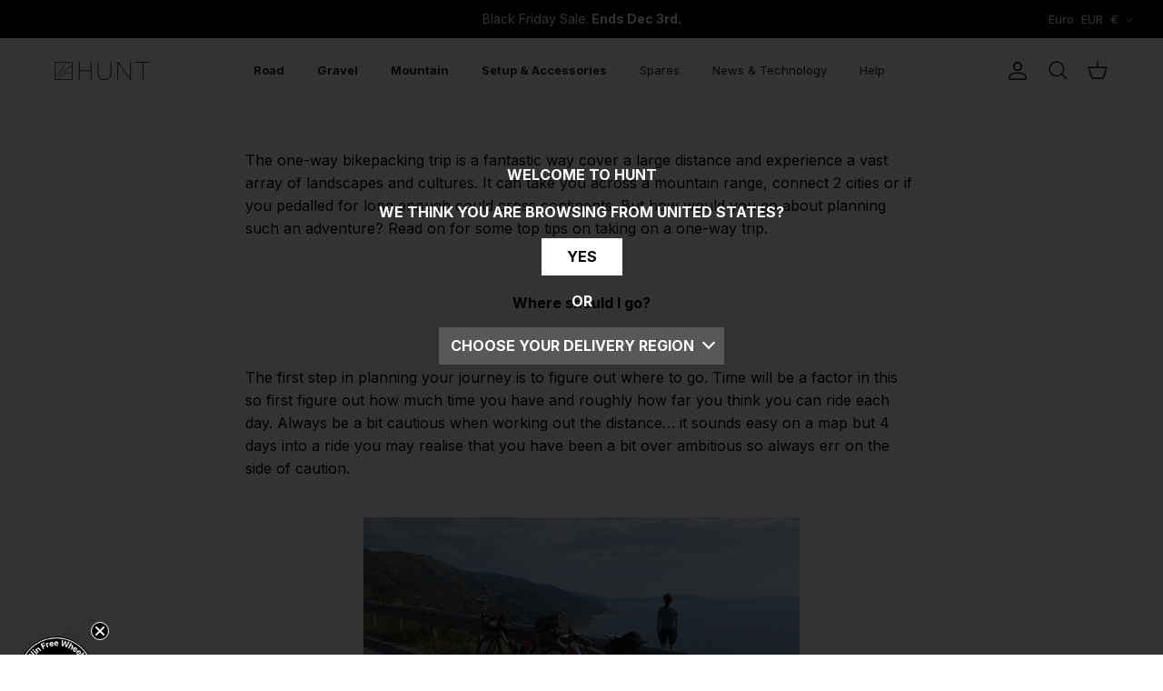

--- FILE ---
content_type: text/javascript
request_url: https://js.monkcommerce.app/mr-bundle-runtime-8e28f14fd3768665f534.js
body_size: 1761
content:
!function(){"use strict";var e,t,r,n,o,a={},c={};function f(e){var t=c[e];if(void 0!==t)return t.exports;var r=c[e]={id:e,loaded:!1,exports:{}},n=!0;try{a[e].call(r.exports,r,r.exports,f),n=!1}finally{n&&delete c[e]}return r.loaded=!0,r.exports}f.m=a,e=[],f.O=function(t,r,n,o){if(r){o=o||0;for(var a=e.length;a>0&&e[a-1][2]>o;a--)e[a]=e[a-1];e[a]=[r,n,o];return}for(var c=1/0,a=0;a<e.length;a++){for(var r=e[a][0],n=e[a][1],o=e[a][2],d=!0,i=0;i<r.length;i++)(!1&o||c>=o)&&Object.keys(f.O).every(function(e){return f.O[e](r[i])})?r.splice(i--,1):(d=!1,o<c&&(c=o));if(d){e.splice(a--,1);var u=n();void 0!==u&&(t=u)}}return t},f.n=function(e){var t=e&&e.__esModule?function(){return e.default}:function(){return e};return f.d(t,{a:t}),t},f.d=function(e,t){for(var r in t)f.o(t,r)&&!f.o(e,r)&&Object.defineProperty(e,r,{enumerable:!0,get:t[r]})},f.f={},f.e=function(e){return Promise.all(Object.keys(f.f).reduce(function(t,r){return f.f[r](e,t),t},[]))},f.u=function(e){return"mr-bundle-"+e+"-"+({4:"a58abd5a64b5c0d65922",19:"d6d1a11ad4727343dc22",28:"8e590a56785d709e4b2b",51:"4182fccf7ff05c54d0ad",75:"9bc2a1437ef890bdee9a",76:"c829a1800ba8512a9717",94:"70afd0b79f29f34b6d71",175:"75aea45b2dda168f4bc2",248:"dbd3218507813f786dd1",250:"426c2c39566c46a583ac",306:"a13c2836589400797a2a",342:"6fb6d6c76871e0c36e7f",358:"259a9c55baeaea17c2db",372:"be44072e6df8d8905d45",378:"5a2a190432647bb4355d",410:"159b7c25a3d33562c39f",432:"befbc39d507a97d79b91",438:"ae806fac3da30d007a87",473:"2a17e77b601b675d9cfb",487:"1c35cdecb81ca7e357bd",496:"279ee21ef5250e1dbacf",499:"654e9e7ad2e791234e71",502:"e21e204d1d9485efa41b",555:"d832a37271311ed2f49a",577:"e77ab68ea2a741a036f1",612:"3e79b090d06673f33dce",663:"0fbff4451ec7d4e6ba71",808:"09cd8a38e1864eb33b17",850:"df63ba7dc9796bd432a9",867:"bd46b416ce37314e6e10",885:"0e8934ffc75e98df8513",886:"43dd392d33b888917c0e",934:"cd70abc8c02c30dfb200",985:"5114e96074384f8f7273",990:"9635865166030e8210c0",991:"be44072e6df8d8905d45"})[e]+".js"},f.g=function(){if("object"==typeof globalThis)return globalThis;try{return this||Function("return this")()}catch(e){if("object"==typeof window)return window}}(),f.hmd=function(e){return(e=Object.create(e)).children||(e.children=[]),Object.defineProperty(e,"exports",{enumerable:!0,set:function(){throw Error("ES Modules may not assign module.exports or exports.*, Use ESM export syntax, instead: "+e.id)}}),e},f.o=function(e,t){return Object.prototype.hasOwnProperty.call(e,t)},t={},f.l=function(e,r,n,o){if(t[e])return void t[e].push(r);if(void 0!==n)for(var a,c,d=document.getElementsByTagName("script"),i=0;i<d.length;i++){var u=d[i];if(u.getAttribute("src")==e||u.getAttribute("data-webpack")=="MyApp:"+n){a=u;break}}a||(c=!0,(a=document.createElement("script")).charset="utf-8",a.timeout=120,f.nc&&a.setAttribute("nonce",f.nc),a.setAttribute("data-webpack","MyApp:"+n),a.src=e),t[e]=[r];var b=function(r,n){a.onerror=a.onload=null,clearTimeout(l);var o=t[e];if(delete t[e],a.parentNode&&a.parentNode.removeChild(a),o&&o.forEach(function(e){return e(n)}),r)return r(n)},l=setTimeout(b.bind(null,void 0,{type:"timeout",target:a}),12e4);a.onerror=b.bind(null,a.onerror),a.onload=b.bind(null,a.onload),c&&document.head.appendChild(a)},f.r=function(e){"undefined"!=typeof Symbol&&Symbol.toStringTag&&Object.defineProperty(e,Symbol.toStringTag,{value:"Module"}),Object.defineProperty(e,"__esModule",{value:!0})},f.nmd=function(e){return e.paths=[],e.children||(e.children=[]),e},f.p="https://js.monkcommerce.app/",r={121:0},f.f.j=function(e,t){var n=f.o(r,e)?r[e]:void 0;if(0!==n)if(n)t.push(n[2]);else if(121!=e){var o=new Promise(function(t,o){n=r[e]=[t,o]});t.push(n[2]=o);var a=f.p+f.u(e),c=Error();f.l(a,function(t){if(f.o(r,e)&&(0!==(n=r[e])&&(r[e]=void 0),n)){var o=t&&("load"===t.type?"missing":t.type),a=t&&t.target&&t.target.src;c.message="Loading chunk "+e+" failed.\n("+o+": "+a+")",c.name="ChunkLoadError",c.type=o,c.request=a,n[1](c)}},"chunk-"+e,e)}else r[e]=0},f.O.j=function(e){return 0===r[e]},n=function(e,t){var n,o,a=t[0],c=t[1],d=t[2],i=0;if(a.some(function(e){return 0!==r[e]})){for(n in c)f.o(c,n)&&(f.m[n]=c[n]);if(d)var u=d(f)}for(e&&e(t);i<a.length;i++)o=a[i],f.o(r,o)&&r[o]&&r[o][0](),r[o]=0;return f.O(u)},(o=self.webpackChunkMyApp=self.webpackChunkMyApp||[]).forEach(n.bind(null,0)),o.push=n.bind(null,o.push.bind(o)),f.nc=void 0}();

--- FILE ---
content_type: text/javascript
request_url: https://cdn.shopify.com/extensions/f68a0329-4488-4ba7-8d2c-a74b11df005b/ldt-product-compare-250/assets/ldt_cp_embed_index.js
body_size: 144783
content:
(function(Nr){typeof define=="function"&&define.amd?define(Nr):Nr()})(function(){"use strict";var Nr,pl,fl,ml,hl,gl,yl,vl,xl,wl,El,Sl,_l,Cl,bl,Rl,Tl,Ol,Nl,Pl,kl,jl,$l,Al,Ll,Il,Ml,Dl,Fl,zl,Bl,Ul,Hl,Wl,Vl,ql,Gl,Ql,Kl,Yl,Xl,Jl;function getDefaultExportFromCjs(i){return i&&i.__esModule&&Object.prototype.hasOwnProperty.call(i,"default")?i.default:i}function getAugmentedNamespace(i){if(i.__esModule)return i;var o=i.default;if(typeof o=="function"){var s=function a(){return this instanceof a?Reflect.construct(o,arguments,this.constructor):o.apply(this,arguments)};s.prototype=o.prototype}else s={};return Object.defineProperty(s,"__esModule",{value:!0}),Object.keys(i).forEach(function(a){var c=Object.getOwnPropertyDescriptor(i,a);Object.defineProperty(s,a,c.get?c:{enumerable:!0,get:function(){return i[a]}})}),s}var jsxRuntime={exports:{}},reactJsxRuntime_production_min={},react={exports:{}},react_production_min={};/**
 * @license React
 * react.production.min.js
 *
 * Copyright (c) Facebook, Inc. and its affiliates.
 *
 * This source code is licensed under the MIT license found in the
 * LICENSE file in the root directory of this source tree.
 */var hasRequiredReact_production_min;function requireReact_production_min(){if(hasRequiredReact_production_min)return react_production_min;hasRequiredReact_production_min=1;var i=Symbol.for("react.element"),o=Symbol.for("react.portal"),s=Symbol.for("react.fragment"),a=Symbol.for("react.strict_mode"),c=Symbol.for("react.profiler"),w=Symbol.for("react.provider"),$=Symbol.for("react.context"),U=Symbol.for("react.forward_ref"),G=Symbol.for("react.suspense"),V=Symbol.for("react.memo"),K=Symbol.for("react.lazy"),Z=Symbol.iterator;function X(re){return re===null||typeof re!="object"?null:(re=Z&&re[Z]||re["@@iterator"],typeof re=="function"?re:null)}var J={isMounted:function(){return!1},enqueueForceUpdate:function(){},enqueueReplaceState:function(){},enqueueSetState:function(){}},ee=Object.assign,ne={};function te(re,ye,Ie){this.props=re,this.context=ye,this.refs=ne,this.updater=Ie||J}te.prototype.isReactComponent={},te.prototype.setState=function(re,ye){if(typeof re!="object"&&typeof re!="function"&&re!=null)throw Error("setState(...): takes an object of state variables to update or a function which returns an object of state variables.");this.updater.enqueueSetState(this,re,ye,"setState")},te.prototype.forceUpdate=function(re){this.updater.enqueueForceUpdate(this,re,"forceUpdate")};function ie(){}ie.prototype=te.prototype;function ue(re,ye,Ie){this.props=re,this.context=ye,this.refs=ne,this.updater=Ie||J}var pe=ue.prototype=new ie;pe.constructor=ue,ee(pe,te.prototype),pe.isPureReactComponent=!0;var de=Array.isArray,me=Object.prototype.hasOwnProperty,ge={current:null},Se={key:!0,ref:!0,__self:!0,__source:!0};function $e(re,ye,Ie){var Ue,Re={},Ne=null,je=null;if(ye!=null)for(Ue in ye.ref!==void 0&&(je=ye.ref),ye.key!==void 0&&(Ne=""+ye.key),ye)me.call(ye,Ue)&&!Se.hasOwnProperty(Ue)&&(Re[Ue]=ye[Ue]);var Me=arguments.length-2;if(Me===1)Re.children=Ie;else if(1<Me){for(var De=Array(Me),Ke=0;Ke<Me;Ke++)De[Ke]=arguments[Ke+2];Re.children=De}if(re&&re.defaultProps)for(Ue in Me=re.defaultProps,Me)Re[Ue]===void 0&&(Re[Ue]=Me[Ue]);return{$$typeof:i,type:re,key:Ne,ref:je,props:Re,_owner:ge.current}}function Fe(re,ye){return{$$typeof:i,type:re.type,key:ye,ref:re.ref,props:re.props,_owner:re._owner}}function be(re){return typeof re=="object"&&re!==null&&re.$$typeof===i}function Le(re){var ye={"=":"=0",":":"=2"};return"$"+re.replace(/[=:]/g,function(Ie){return ye[Ie]})}var Te=/\/+/g;function Ce(re,ye){return typeof re=="object"&&re!==null&&re.key!=null?Le(""+re.key):ye.toString(36)}function xe(re,ye,Ie,Ue,Re){var Ne=typeof re;(Ne==="undefined"||Ne==="boolean")&&(re=null);var je=!1;if(re===null)je=!0;else switch(Ne){case"string":case"number":je=!0;break;case"object":switch(re.$$typeof){case i:case o:je=!0}}if(je)return je=re,Re=Re(je),re=Ue===""?"."+Ce(je,0):Ue,de(Re)?(Ie="",re!=null&&(Ie=re.replace(Te,"$&/")+"/"),xe(Re,ye,Ie,"",function(Ke){return Ke})):Re!=null&&(be(Re)&&(Re=Fe(Re,Ie+(!Re.key||je&&je.key===Re.key?"":(""+Re.key).replace(Te,"$&/")+"/")+re)),ye.push(Re)),1;if(je=0,Ue=Ue===""?".":Ue+":",de(re))for(var Me=0;Me<re.length;Me++){Ne=re[Me];var De=Ue+Ce(Ne,Me);je+=xe(Ne,ye,Ie,De,Re)}else if(De=X(re),typeof De=="function")for(re=De.call(re),Me=0;!(Ne=re.next()).done;)Ne=Ne.value,De=Ue+Ce(Ne,Me++),je+=xe(Ne,ye,Ie,De,Re);else if(Ne==="object")throw ye=String(re),Error("Objects are not valid as a React child (found: "+(ye==="[object Object]"?"object with keys {"+Object.keys(re).join(", ")+"}":ye)+"). If you meant to render a collection of children, use an array instead.");return je}function Ee(re,ye,Ie){if(re==null)return re;var Ue=[],Re=0;return xe(re,Ue,"","",function(Ne){return ye.call(Ie,Ne,Re++)}),Ue}function we(re){if(re._status===-1){var ye=re._result;ye=ye(),ye.then(function(Ie){(re._status===0||re._status===-1)&&(re._status=1,re._result=Ie)},function(Ie){(re._status===0||re._status===-1)&&(re._status=2,re._result=Ie)}),re._status===-1&&(re._status=0,re._result=ye)}if(re._status===1)return re._result.default;throw re._result}var se={current:null},le={transition:null},_e={ReactCurrentDispatcher:se,ReactCurrentBatchConfig:le,ReactCurrentOwner:ge};return react_production_min.Children={map:Ee,forEach:function(re,ye,Ie){Ee(re,function(){ye.apply(this,arguments)},Ie)},count:function(re){var ye=0;return Ee(re,function(){ye++}),ye},toArray:function(re){return Ee(re,function(ye){return ye})||[]},only:function(re){if(!be(re))throw Error("React.Children.only expected to receive a single React element child.");return re}},react_production_min.Component=te,react_production_min.Fragment=s,react_production_min.Profiler=c,react_production_min.PureComponent=ue,react_production_min.StrictMode=a,react_production_min.Suspense=G,react_production_min.__SECRET_INTERNALS_DO_NOT_USE_OR_YOU_WILL_BE_FIRED=_e,react_production_min.cloneElement=function(re,ye,Ie){if(re==null)throw Error("React.cloneElement(...): The argument must be a React element, but you passed "+re+".");var Ue=ee({},re.props),Re=re.key,Ne=re.ref,je=re._owner;if(ye!=null){if(ye.ref!==void 0&&(Ne=ye.ref,je=ge.current),ye.key!==void 0&&(Re=""+ye.key),re.type&&re.type.defaultProps)var Me=re.type.defaultProps;for(De in ye)me.call(ye,De)&&!Se.hasOwnProperty(De)&&(Ue[De]=ye[De]===void 0&&Me!==void 0?Me[De]:ye[De])}var De=arguments.length-2;if(De===1)Ue.children=Ie;else if(1<De){Me=Array(De);for(var Ke=0;Ke<De;Ke++)Me[Ke]=arguments[Ke+2];Ue.children=Me}return{$$typeof:i,type:re.type,key:Re,ref:Ne,props:Ue,_owner:je}},react_production_min.createContext=function(re){return re={$$typeof:$,_currentValue:re,_currentValue2:re,_threadCount:0,Provider:null,Consumer:null,_defaultValue:null,_globalName:null},re.Provider={$$typeof:w,_context:re},re.Consumer=re},react_production_min.createElement=$e,react_production_min.createFactory=function(re){var ye=$e.bind(null,re);return ye.type=re,ye},react_production_min.createRef=function(){return{current:null}},react_production_min.forwardRef=function(re){return{$$typeof:U,render:re}},react_production_min.isValidElement=be,react_production_min.lazy=function(re){return{$$typeof:K,_payload:{_status:-1,_result:re},_init:we}},react_production_min.memo=function(re,ye){return{$$typeof:V,type:re,compare:ye===void 0?null:ye}},react_production_min.startTransition=function(re){var ye=le.transition;le.transition={};try{re()}finally{le.transition=ye}},react_production_min.unstable_act=function(){throw Error("act(...) is not supported in production builds of React.")},react_production_min.useCallback=function(re,ye){return se.current.useCallback(re,ye)},react_production_min.useContext=function(re){return se.current.useContext(re)},react_production_min.useDebugValue=function(){},react_production_min.useDeferredValue=function(re){return se.current.useDeferredValue(re)},react_production_min.useEffect=function(re,ye){return se.current.useEffect(re,ye)},react_production_min.useId=function(){return se.current.useId()},react_production_min.useImperativeHandle=function(re,ye,Ie){return se.current.useImperativeHandle(re,ye,Ie)},react_production_min.useInsertionEffect=function(re,ye){return se.current.useInsertionEffect(re,ye)},react_production_min.useLayoutEffect=function(re,ye){return se.current.useLayoutEffect(re,ye)},react_production_min.useMemo=function(re,ye){return se.current.useMemo(re,ye)},react_production_min.useReducer=function(re,ye,Ie){return se.current.useReducer(re,ye,Ie)},react_production_min.useRef=function(re){return se.current.useRef(re)},react_production_min.useState=function(re){return se.current.useState(re)},react_production_min.useSyncExternalStore=function(re,ye,Ie){return se.current.useSyncExternalStore(re,ye,Ie)},react_production_min.useTransition=function(){return se.current.useTransition()},react_production_min.version="18.2.0",react_production_min}react.exports=requireReact_production_min();var reactExports=react.exports;const React$1=getDefaultExportFromCjs(reactExports);/**
 * @license React
 * react-jsx-runtime.production.min.js
 *
 * Copyright (c) Facebook, Inc. and its affiliates.
 *
 * This source code is licensed under the MIT license found in the
 * LICENSE file in the root directory of this source tree.
 */var hasRequiredReactJsxRuntime_production_min;function requireReactJsxRuntime_production_min(){if(hasRequiredReactJsxRuntime_production_min)return reactJsxRuntime_production_min;hasRequiredReactJsxRuntime_production_min=1;var i=reactExports,o=Symbol.for("react.element"),s=Symbol.for("react.fragment"),a=Object.prototype.hasOwnProperty,c=i.__SECRET_INTERNALS_DO_NOT_USE_OR_YOU_WILL_BE_FIRED.ReactCurrentOwner,w={key:!0,ref:!0,__self:!0,__source:!0};function $(U,G,V){var K,Z={},X=null,J=null;V!==void 0&&(X=""+V),G.key!==void 0&&(X=""+G.key),G.ref!==void 0&&(J=G.ref);for(K in G)a.call(G,K)&&!w.hasOwnProperty(K)&&(Z[K]=G[K]);if(U&&U.defaultProps)for(K in G=U.defaultProps,G)Z[K]===void 0&&(Z[K]=G[K]);return{$$typeof:o,type:U,key:X,ref:J,props:Z,_owner:c.current}}return reactJsxRuntime_production_min.Fragment=s,reactJsxRuntime_production_min.jsx=$,reactJsxRuntime_production_min.jsxs=$,reactJsxRuntime_production_min}jsxRuntime.exports=requireReactJsxRuntime_production_min();var jsxRuntimeExports=jsxRuntime.exports,client={},reactDom={exports:{}},reactDom_production_min={},scheduler={exports:{}},scheduler_production_min={};/**
 * @license React
 * scheduler.production.min.js
 *
 * Copyright (c) Facebook, Inc. and its affiliates.
 *
 * This source code is licensed under the MIT license found in the
 * LICENSE file in the root directory of this source tree.
 */var hasRequiredScheduler_production_min;function requireScheduler_production_min(){return hasRequiredScheduler_production_min||(hasRequiredScheduler_production_min=1,function(i){function o(le,_e){var re=le.length;le.push(_e);e:for(;0<re;){var ye=re-1>>>1,Ie=le[ye];if(0<c(Ie,_e))le[ye]=_e,le[re]=Ie,re=ye;else break e}}function s(le){return le.length===0?null:le[0]}function a(le){if(le.length===0)return null;var _e=le[0],re=le.pop();if(re!==_e){le[0]=re;e:for(var ye=0,Ie=le.length,Ue=Ie>>>1;ye<Ue;){var Re=2*(ye+1)-1,Ne=le[Re],je=Re+1,Me=le[je];if(0>c(Ne,re))je<Ie&&0>c(Me,Ne)?(le[ye]=Me,le[je]=re,ye=je):(le[ye]=Ne,le[Re]=re,ye=Re);else if(je<Ie&&0>c(Me,re))le[ye]=Me,le[je]=re,ye=je;else break e}}return _e}function c(le,_e){var re=le.sortIndex-_e.sortIndex;return re!==0?re:le.id-_e.id}if(typeof performance=="object"&&typeof performance.now=="function"){var w=performance;i.unstable_now=function(){return w.now()}}else{var $=Date,U=$.now();i.unstable_now=function(){return $.now()-U}}var G=[],V=[],K=1,Z=null,X=3,J=!1,ee=!1,ne=!1,te=typeof setTimeout=="function"?setTimeout:null,ie=typeof clearTimeout=="function"?clearTimeout:null,ue=typeof setImmediate<"u"?setImmediate:null;typeof navigator<"u"&&navigator.scheduling!==void 0&&navigator.scheduling.isInputPending!==void 0&&navigator.scheduling.isInputPending.bind(navigator.scheduling);function pe(le){for(var _e=s(V);_e!==null;){if(_e.callback===null)a(V);else if(_e.startTime<=le)a(V),_e.sortIndex=_e.expirationTime,o(G,_e);else break;_e=s(V)}}function de(le){if(ne=!1,pe(le),!ee)if(s(G)!==null)ee=!0,we(me);else{var _e=s(V);_e!==null&&se(de,_e.startTime-le)}}function me(le,_e){ee=!1,ne&&(ne=!1,ie($e),$e=-1),J=!0;var re=X;try{for(pe(_e),Z=s(G);Z!==null&&(!(Z.expirationTime>_e)||le&&!Le());){var ye=Z.callback;if(typeof ye=="function"){Z.callback=null,X=Z.priorityLevel;var Ie=ye(Z.expirationTime<=_e);_e=i.unstable_now(),typeof Ie=="function"?Z.callback=Ie:Z===s(G)&&a(G),pe(_e)}else a(G);Z=s(G)}if(Z!==null)var Ue=!0;else{var Re=s(V);Re!==null&&se(de,Re.startTime-_e),Ue=!1}return Ue}finally{Z=null,X=re,J=!1}}var ge=!1,Se=null,$e=-1,Fe=5,be=-1;function Le(){return!(i.unstable_now()-be<Fe)}function Te(){if(Se!==null){var le=i.unstable_now();be=le;var _e=!0;try{_e=Se(!0,le)}finally{_e?Ce():(ge=!1,Se=null)}}else ge=!1}var Ce;if(typeof ue=="function")Ce=function(){ue(Te)};else if(typeof MessageChannel<"u"){var xe=new MessageChannel,Ee=xe.port2;xe.port1.onmessage=Te,Ce=function(){Ee.postMessage(null)}}else Ce=function(){te(Te,0)};function we(le){Se=le,ge||(ge=!0,Ce())}function se(le,_e){$e=te(function(){le(i.unstable_now())},_e)}i.unstable_IdlePriority=5,i.unstable_ImmediatePriority=1,i.unstable_LowPriority=4,i.unstable_NormalPriority=3,i.unstable_Profiling=null,i.unstable_UserBlockingPriority=2,i.unstable_cancelCallback=function(le){le.callback=null},i.unstable_continueExecution=function(){ee||J||(ee=!0,we(me))},i.unstable_forceFrameRate=function(le){0>le||125<le?console.error("forceFrameRate takes a positive int between 0 and 125, forcing frame rates higher than 125 fps is not supported"):Fe=0<le?Math.floor(1e3/le):5},i.unstable_getCurrentPriorityLevel=function(){return X},i.unstable_getFirstCallbackNode=function(){return s(G)},i.unstable_next=function(le){switch(X){case 1:case 2:case 3:var _e=3;break;default:_e=X}var re=X;X=_e;try{return le()}finally{X=re}},i.unstable_pauseExecution=function(){},i.unstable_requestPaint=function(){},i.unstable_runWithPriority=function(le,_e){switch(le){case 1:case 2:case 3:case 4:case 5:break;default:le=3}var re=X;X=le;try{return _e()}finally{X=re}},i.unstable_scheduleCallback=function(le,_e,re){var ye=i.unstable_now();switch(typeof re=="object"&&re!==null?(re=re.delay,re=typeof re=="number"&&0<re?ye+re:ye):re=ye,le){case 1:var Ie=-1;break;case 2:Ie=250;break;case 5:Ie=1073741823;break;case 4:Ie=1e4;break;default:Ie=5e3}return Ie=re+Ie,le={id:K++,callback:_e,priorityLevel:le,startTime:re,expirationTime:Ie,sortIndex:-1},re>ye?(le.sortIndex=re,o(V,le),s(G)===null&&le===s(V)&&(ne?(ie($e),$e=-1):ne=!0,se(de,re-ye))):(le.sortIndex=Ie,o(G,le),ee||J||(ee=!0,we(me))),le},i.unstable_shouldYield=Le,i.unstable_wrapCallback=function(le){var _e=X;return function(){var re=X;X=_e;try{return le.apply(this,arguments)}finally{X=re}}}}(scheduler_production_min)),scheduler_production_min}var hasRequiredScheduler;function requireScheduler(){return hasRequiredScheduler||(hasRequiredScheduler=1,scheduler.exports=requireScheduler_production_min()),scheduler.exports}/**
 * @license React
 * react-dom.production.min.js
 *
 * Copyright (c) Facebook, Inc. and its affiliates.
 *
 * This source code is licensed under the MIT license found in the
 * LICENSE file in the root directory of this source tree.
 */var hasRequiredReactDom_production_min;function requireReactDom_production_min(){if(hasRequiredReactDom_production_min)return reactDom_production_min;hasRequiredReactDom_production_min=1;var i=reactExports,o=requireScheduler();function s(e){for(var n="https://reactjs.org/docs/error-decoder.html?invariant="+e,l=1;l<arguments.length;l++)n+="&args[]="+encodeURIComponent(arguments[l]);return"Minified React error #"+e+"; visit "+n+" for the full message or use the non-minified dev environment for full errors and additional helpful warnings."}var a=new Set,c={};function w(e,n){$(e,n),$(e+"Capture",n)}function $(e,n){for(c[e]=n,e=0;e<n.length;e++)a.add(n[e])}var U=!(typeof window>"u"||typeof window.document>"u"||typeof window.document.createElement>"u"),G=Object.prototype.hasOwnProperty,V=/^[:A-Z_a-z\u00C0-\u00D6\u00D8-\u00F6\u00F8-\u02FF\u0370-\u037D\u037F-\u1FFF\u200C-\u200D\u2070-\u218F\u2C00-\u2FEF\u3001-\uD7FF\uF900-\uFDCF\uFDF0-\uFFFD][:A-Z_a-z\u00C0-\u00D6\u00D8-\u00F6\u00F8-\u02FF\u0370-\u037D\u037F-\u1FFF\u200C-\u200D\u2070-\u218F\u2C00-\u2FEF\u3001-\uD7FF\uF900-\uFDCF\uFDF0-\uFFFD\-.0-9\u00B7\u0300-\u036F\u203F-\u2040]*$/,K={},Z={};function X(e){return G.call(Z,e)?!0:G.call(K,e)?!1:V.test(e)?Z[e]=!0:(K[e]=!0,!1)}function J(e,n,l,x){if(l!==null&&l.type===0)return!1;switch(typeof n){case"function":case"symbol":return!0;case"boolean":return x?!1:l!==null?!l.acceptsBooleans:(e=e.toLowerCase().slice(0,5),e!=="data-"&&e!=="aria-");default:return!1}}function ee(e,n,l,x){if(n===null||typeof n>"u"||J(e,n,l,x))return!0;if(x)return!1;if(l!==null)switch(l.type){case 3:return!n;case 4:return n===!1;case 5:return isNaN(n);case 6:return isNaN(n)||1>n}return!1}function ne(e,n,l,x,j,W,Y){this.acceptsBooleans=n===2||n===3||n===4,this.attributeName=x,this.attributeNamespace=j,this.mustUseProperty=l,this.propertyName=e,this.type=n,this.sanitizeURL=W,this.removeEmptyString=Y}var te={};"children dangerouslySetInnerHTML defaultValue defaultChecked innerHTML suppressContentEditableWarning suppressHydrationWarning style".split(" ").forEach(function(e){te[e]=new ne(e,0,!1,e,null,!1,!1)}),[["acceptCharset","accept-charset"],["className","class"],["htmlFor","for"],["httpEquiv","http-equiv"]].forEach(function(e){var n=e[0];te[n]=new ne(n,1,!1,e[1],null,!1,!1)}),["contentEditable","draggable","spellCheck","value"].forEach(function(e){te[e]=new ne(e,2,!1,e.toLowerCase(),null,!1,!1)}),["autoReverse","externalResourcesRequired","focusable","preserveAlpha"].forEach(function(e){te[e]=new ne(e,2,!1,e,null,!1,!1)}),"allowFullScreen async autoFocus autoPlay controls default defer disabled disablePictureInPicture disableRemotePlayback formNoValidate hidden loop noModule noValidate open playsInline readOnly required reversed scoped seamless itemScope".split(" ").forEach(function(e){te[e]=new ne(e,3,!1,e.toLowerCase(),null,!1,!1)}),["checked","multiple","muted","selected"].forEach(function(e){te[e]=new ne(e,3,!0,e,null,!1,!1)}),["capture","download"].forEach(function(e){te[e]=new ne(e,4,!1,e,null,!1,!1)}),["cols","rows","size","span"].forEach(function(e){te[e]=new ne(e,6,!1,e,null,!1,!1)}),["rowSpan","start"].forEach(function(e){te[e]=new ne(e,5,!1,e.toLowerCase(),null,!1,!1)});var ie=/[\-:]([a-z])/g;function ue(e){return e[1].toUpperCase()}"accent-height alignment-baseline arabic-form baseline-shift cap-height clip-path clip-rule color-interpolation color-interpolation-filters color-profile color-rendering dominant-baseline enable-background fill-opacity fill-rule flood-color flood-opacity font-family font-size font-size-adjust font-stretch font-style font-variant font-weight glyph-name glyph-orientation-horizontal glyph-orientation-vertical horiz-adv-x horiz-origin-x image-rendering letter-spacing lighting-color marker-end marker-mid marker-start overline-position overline-thickness paint-order panose-1 pointer-events rendering-intent shape-rendering stop-color stop-opacity strikethrough-position strikethrough-thickness stroke-dasharray stroke-dashoffset stroke-linecap stroke-linejoin stroke-miterlimit stroke-opacity stroke-width text-anchor text-decoration text-rendering underline-position underline-thickness unicode-bidi unicode-range units-per-em v-alphabetic v-hanging v-ideographic v-mathematical vector-effect vert-adv-y vert-origin-x vert-origin-y word-spacing writing-mode xmlns:xlink x-height".split(" ").forEach(function(e){var n=e.replace(ie,ue);te[n]=new ne(n,1,!1,e,null,!1,!1)}),"xlink:actuate xlink:arcrole xlink:role xlink:show xlink:title xlink:type".split(" ").forEach(function(e){var n=e.replace(ie,ue);te[n]=new ne(n,1,!1,e,"http://www.w3.org/1999/xlink",!1,!1)}),["xml:base","xml:lang","xml:space"].forEach(function(e){var n=e.replace(ie,ue);te[n]=new ne(n,1,!1,e,"http://www.w3.org/XML/1998/namespace",!1,!1)}),["tabIndex","crossOrigin"].forEach(function(e){te[e]=new ne(e,1,!1,e.toLowerCase(),null,!1,!1)}),te.xlinkHref=new ne("xlinkHref",1,!1,"xlink:href","http://www.w3.org/1999/xlink",!0,!1),["src","href","action","formAction"].forEach(function(e){te[e]=new ne(e,1,!1,e.toLowerCase(),null,!0,!0)});function pe(e,n,l,x){var j=te.hasOwnProperty(n)?te[n]:null;(j!==null?j.type!==0:x||!(2<n.length)||n[0]!=="o"&&n[0]!=="O"||n[1]!=="n"&&n[1]!=="N")&&(ee(n,l,j,x)&&(l=null),x||j===null?X(n)&&(l===null?e.removeAttribute(n):e.setAttribute(n,""+l)):j.mustUseProperty?e[j.propertyName]=l===null?j.type===3?!1:"":l:(n=j.attributeName,x=j.attributeNamespace,l===null?e.removeAttribute(n):(j=j.type,l=j===3||j===4&&l===!0?"":""+l,x?e.setAttributeNS(x,n,l):e.setAttribute(n,l))))}var de=i.__SECRET_INTERNALS_DO_NOT_USE_OR_YOU_WILL_BE_FIRED,me=Symbol.for("react.element"),ge=Symbol.for("react.portal"),Se=Symbol.for("react.fragment"),$e=Symbol.for("react.strict_mode"),Fe=Symbol.for("react.profiler"),be=Symbol.for("react.provider"),Le=Symbol.for("react.context"),Te=Symbol.for("react.forward_ref"),Ce=Symbol.for("react.suspense"),xe=Symbol.for("react.suspense_list"),Ee=Symbol.for("react.memo"),we=Symbol.for("react.lazy"),se=Symbol.for("react.offscreen"),le=Symbol.iterator;function _e(e){return e===null||typeof e!="object"?null:(e=le&&e[le]||e["@@iterator"],typeof e=="function"?e:null)}var re=Object.assign,ye;function Ie(e){if(ye===void 0)try{throw Error()}catch(l){var n=l.stack.trim().match(/\n( *(at )?)/);ye=n&&n[1]||""}return`
`+ye+e}var Ue=!1;function Re(e,n){if(!e||Ue)return"";Ue=!0;var l=Error.prepareStackTrace;Error.prepareStackTrace=void 0;try{if(n)if(n=function(){throw Error()},Object.defineProperty(n.prototype,"props",{set:function(){throw Error()}}),typeof Reflect=="object"&&Reflect.construct){try{Reflect.construct(n,[])}catch(ve){var x=ve}Reflect.construct(e,[],n)}else{try{n.call()}catch(ve){x=ve}e.call(n.prototype)}else{try{throw Error()}catch(ve){x=ve}e()}}catch(ve){if(ve&&x&&typeof ve.stack=="string"){for(var j=ve.stack.split(`
`),W=x.stack.split(`
`),Y=j.length-1,oe=W.length-1;1<=Y&&0<=oe&&j[Y]!==W[oe];)oe--;for(;1<=Y&&0<=oe;Y--,oe--)if(j[Y]!==W[oe]){if(Y!==1||oe!==1)do if(Y--,oe--,0>oe||j[Y]!==W[oe]){var ae=`
`+j[Y].replace(" at new "," at ");return e.displayName&&ae.includes("<anonymous>")&&(ae=ae.replace("<anonymous>",e.displayName)),ae}while(1<=Y&&0<=oe);break}}}finally{Ue=!1,Error.prepareStackTrace=l}return(e=e?e.displayName||e.name:"")?Ie(e):""}function Ne(e){switch(e.tag){case 5:return Ie(e.type);case 16:return Ie("Lazy");case 13:return Ie("Suspense");case 19:return Ie("SuspenseList");case 0:case 2:case 15:return e=Re(e.type,!1),e;case 11:return e=Re(e.type.render,!1),e;case 1:return e=Re(e.type,!0),e;default:return""}}function je(e){if(e==null)return null;if(typeof e=="function")return e.displayName||e.name||null;if(typeof e=="string")return e;switch(e){case Se:return"Fragment";case ge:return"Portal";case Fe:return"Profiler";case $e:return"StrictMode";case Ce:return"Suspense";case xe:return"SuspenseList"}if(typeof e=="object")switch(e.$$typeof){case Le:return(e.displayName||"Context")+".Consumer";case be:return(e._context.displayName||"Context")+".Provider";case Te:var n=e.render;return e=e.displayName,e||(e=n.displayName||n.name||"",e=e!==""?"ForwardRef("+e+")":"ForwardRef"),e;case Ee:return n=e.displayName||null,n!==null?n:je(e.type)||"Memo";case we:n=e._payload,e=e._init;try{return je(e(n))}catch{}}return null}function Me(e){var n=e.type;switch(e.tag){case 24:return"Cache";case 9:return(n.displayName||"Context")+".Consumer";case 10:return(n._context.displayName||"Context")+".Provider";case 18:return"DehydratedFragment";case 11:return e=n.render,e=e.displayName||e.name||"",n.displayName||(e!==""?"ForwardRef("+e+")":"ForwardRef");case 7:return"Fragment";case 5:return n;case 4:return"Portal";case 3:return"Root";case 6:return"Text";case 16:return je(n);case 8:return n===$e?"StrictMode":"Mode";case 22:return"Offscreen";case 12:return"Profiler";case 21:return"Scope";case 13:return"Suspense";case 19:return"SuspenseList";case 25:return"TracingMarker";case 1:case 0:case 17:case 2:case 14:case 15:if(typeof n=="function")return n.displayName||n.name||null;if(typeof n=="string")return n}return null}function De(e){switch(typeof e){case"boolean":case"number":case"string":case"undefined":return e;case"object":return e;default:return""}}function Ke(e){var n=e.type;return(e=e.nodeName)&&e.toLowerCase()==="input"&&(n==="checkbox"||n==="radio")}function tt(e){var n=Ke(e)?"checked":"value",l=Object.getOwnPropertyDescriptor(e.constructor.prototype,n),x=""+e[n];if(!e.hasOwnProperty(n)&&typeof l<"u"&&typeof l.get=="function"&&typeof l.set=="function"){var j=l.get,W=l.set;return Object.defineProperty(e,n,{configurable:!0,get:function(){return j.call(this)},set:function(Y){x=""+Y,W.call(this,Y)}}),Object.defineProperty(e,n,{enumerable:l.enumerable}),{getValue:function(){return x},setValue:function(Y){x=""+Y},stopTracking:function(){e._valueTracker=null,delete e[n]}}}}function ze(e){e._valueTracker||(e._valueTracker=tt(e))}function Ge(e){if(!e)return!1;var n=e._valueTracker;if(!n)return!0;var l=n.getValue(),x="";return e&&(x=Ke(e)?e.checked?"true":"false":e.value),e=x,e!==l?(n.setValue(e),!0):!1}function Be(e){if(e=e||(typeof document<"u"?document:void 0),typeof e>"u")return null;try{return e.activeElement||e.body}catch{return e.body}}function Ze(e,n){var l=n.checked;return re({},n,{defaultChecked:void 0,defaultValue:void 0,value:void 0,checked:l??e._wrapperState.initialChecked})}function et(e,n){var l=n.defaultValue==null?"":n.defaultValue,x=n.checked!=null?n.checked:n.defaultChecked;l=De(n.value!=null?n.value:l),e._wrapperState={initialChecked:x,initialValue:l,controlled:n.type==="checkbox"||n.type==="radio"?n.checked!=null:n.value!=null}}function at(e,n){n=n.checked,n!=null&&pe(e,"checked",n,!1)}function pt(e,n){at(e,n);var l=De(n.value),x=n.type;if(l!=null)x==="number"?(l===0&&e.value===""||e.value!=l)&&(e.value=""+l):e.value!==""+l&&(e.value=""+l);else if(x==="submit"||x==="reset"){e.removeAttribute("value");return}n.hasOwnProperty("value")?nt(e,n.type,l):n.hasOwnProperty("defaultValue")&&nt(e,n.type,De(n.defaultValue)),n.checked==null&&n.defaultChecked!=null&&(e.defaultChecked=!!n.defaultChecked)}function xt(e,n,l){if(n.hasOwnProperty("value")||n.hasOwnProperty("defaultValue")){var x=n.type;if(!(x!=="submit"&&x!=="reset"||n.value!==void 0&&n.value!==null))return;n=""+e._wrapperState.initialValue,l||n===e.value||(e.value=n),e.defaultValue=n}l=e.name,l!==""&&(e.name=""),e.defaultChecked=!!e._wrapperState.initialChecked,l!==""&&(e.name=l)}function nt(e,n,l){(n!=="number"||Be(e.ownerDocument)!==e)&&(l==null?e.defaultValue=""+e._wrapperState.initialValue:e.defaultValue!==""+l&&(e.defaultValue=""+l))}var Ft=Array.isArray;function Wt(e,n,l,x){if(e=e.options,n){n={};for(var j=0;j<l.length;j++)n["$"+l[j]]=!0;for(l=0;l<e.length;l++)j=n.hasOwnProperty("$"+e[l].value),e[l].selected!==j&&(e[l].selected=j),j&&x&&(e[l].defaultSelected=!0)}else{for(l=""+De(l),n=null,j=0;j<e.length;j++){if(e[j].value===l){e[j].selected=!0,x&&(e[j].defaultSelected=!0);return}n!==null||e[j].disabled||(n=e[j])}n!==null&&(n.selected=!0)}}function bt(e,n){if(n.dangerouslySetInnerHTML!=null)throw Error(s(91));return re({},n,{value:void 0,defaultValue:void 0,children:""+e._wrapperState.initialValue})}function Xt(e,n){var l=n.value;if(l==null){if(l=n.children,n=n.defaultValue,l!=null){if(n!=null)throw Error(s(92));if(Ft(l)){if(1<l.length)throw Error(s(93));l=l[0]}n=l}n==null&&(n=""),l=n}e._wrapperState={initialValue:De(l)}}function Jt(e,n){var l=De(n.value),x=De(n.defaultValue);l!=null&&(l=""+l,l!==e.value&&(e.value=l),n.defaultValue==null&&e.defaultValue!==l&&(e.defaultValue=l)),x!=null&&(e.defaultValue=""+x)}function Un(e){var n=e.textContent;n===e._wrapperState.initialValue&&n!==""&&n!==null&&(e.value=n)}function it(e){switch(e){case"svg":return"http://www.w3.org/2000/svg";case"math":return"http://www.w3.org/1998/Math/MathML";default:return"http://www.w3.org/1999/xhtml"}}function pn(e,n){return e==null||e==="http://www.w3.org/1999/xhtml"?it(n):e==="http://www.w3.org/2000/svg"&&n==="foreignObject"?"http://www.w3.org/1999/xhtml":e}var Hn,Pr=function(e){return typeof MSApp<"u"&&MSApp.execUnsafeLocalFunction?function(n,l,x,j){MSApp.execUnsafeLocalFunction(function(){return e(n,l,x,j)})}:e}(function(e,n){if(e.namespaceURI!=="http://www.w3.org/2000/svg"||"innerHTML"in e)e.innerHTML=n;else{for(Hn=Hn||document.createElement("div"),Hn.innerHTML="<svg>"+n.valueOf().toString()+"</svg>",n=Hn.firstChild;e.firstChild;)e.removeChild(e.firstChild);for(;n.firstChild;)e.appendChild(n.firstChild)}});function En(e,n){if(n){var l=e.firstChild;if(l&&l===e.lastChild&&l.nodeType===3){l.nodeValue=n;return}}e.textContent=n}var Sn={animationIterationCount:!0,aspectRatio:!0,borderImageOutset:!0,borderImageSlice:!0,borderImageWidth:!0,boxFlex:!0,boxFlexGroup:!0,boxOrdinalGroup:!0,columnCount:!0,columns:!0,flex:!0,flexGrow:!0,flexPositive:!0,flexShrink:!0,flexNegative:!0,flexOrder:!0,gridArea:!0,gridRow:!0,gridRowEnd:!0,gridRowSpan:!0,gridRowStart:!0,gridColumn:!0,gridColumnEnd:!0,gridColumnSpan:!0,gridColumnStart:!0,fontWeight:!0,lineClamp:!0,lineHeight:!0,opacity:!0,order:!0,orphans:!0,tabSize:!0,widows:!0,zIndex:!0,zoom:!0,fillOpacity:!0,floodOpacity:!0,stopOpacity:!0,strokeDasharray:!0,strokeDashoffset:!0,strokeMiterlimit:!0,strokeOpacity:!0,strokeWidth:!0},vo=["Webkit","ms","Moz","O"];Object.keys(Sn).forEach(function(e){vo.forEach(function(n){n=n+e.charAt(0).toUpperCase()+e.substring(1),Sn[n]=Sn[e]})});function kr(e,n,l){return n==null||typeof n=="boolean"||n===""?"":l||typeof n!="number"||n===0||Sn.hasOwnProperty(e)&&Sn[e]?(""+n).trim():n+"px"}function jr(e,n){e=e.style;for(var l in n)if(n.hasOwnProperty(l)){var x=l.indexOf("--")===0,j=kr(l,n[l],x);l==="float"&&(l="cssFloat"),x?e.setProperty(l,j):e[l]=j}}var $r=re({menuitem:!0},{area:!0,base:!0,br:!0,col:!0,embed:!0,hr:!0,img:!0,input:!0,keygen:!0,link:!0,meta:!0,param:!0,source:!0,track:!0,wbr:!0});function rr(e,n){if(n){if($r[e]&&(n.children!=null||n.dangerouslySetInnerHTML!=null))throw Error(s(137,e));if(n.dangerouslySetInnerHTML!=null){if(n.children!=null)throw Error(s(60));if(typeof n.dangerouslySetInnerHTML!="object"||!("__html"in n.dangerouslySetInnerHTML))throw Error(s(61))}if(n.style!=null&&typeof n.style!="object")throw Error(s(62))}}function or(e,n){if(e.indexOf("-")===-1)return typeof n.is=="string";switch(e){case"annotation-xml":case"color-profile":case"font-face":case"font-face-src":case"font-face-uri":case"font-face-format":case"font-face-name":case"missing-glyph":return!1;default:return!0}}var Ar=null;function Ri(e){return e=e.target||e.srcElement||window,e.correspondingUseElement&&(e=e.correspondingUseElement),e.nodeType===3?e.parentNode:e}var Ti=null,ir=null,sr=null;function Zl(e){if(e=no(e)){if(typeof Ti!="function")throw Error(s(280));var n=e.stateNode;n&&(n=Bo(n),Ti(e.stateNode,e.type,n))}}function ea(e){ir?sr?sr.push(e):sr=[e]:ir=e}function ta(){if(ir){var e=ir,n=sr;if(sr=ir=null,Zl(e),n)for(e=0;e<n.length;e++)Zl(n[e])}}function na(e,n){return e(n)}function ra(){}var Oi=!1;function oa(e,n,l){if(Oi)return e(n,l);Oi=!0;try{return na(e,n,l)}finally{Oi=!1,(ir!==null||sr!==null)&&(ra(),ta())}}function Lr(e,n){var l=e.stateNode;if(l===null)return null;var x=Bo(l);if(x===null)return null;l=x[n];e:switch(n){case"onClick":case"onClickCapture":case"onDoubleClick":case"onDoubleClickCapture":case"onMouseDown":case"onMouseDownCapture":case"onMouseMove":case"onMouseMoveCapture":case"onMouseUp":case"onMouseUpCapture":case"onMouseEnter":(x=!x.disabled)||(e=e.type,x=!(e==="button"||e==="input"||e==="select"||e==="textarea")),e=!x;break e;default:e=!1}if(e)return null;if(l&&typeof l!="function")throw Error(s(231,n,typeof l));return l}var Ni=!1;if(U)try{var Ir={};Object.defineProperty(Ir,"passive",{get:function(){Ni=!0}}),window.addEventListener("test",Ir,Ir),window.removeEventListener("test",Ir,Ir)}catch{Ni=!1}function Mu(e,n,l,x,j,W,Y,oe,ae){var ve=Array.prototype.slice.call(arguments,3);try{n.apply(l,ve)}catch(Pe){this.onError(Pe)}}var Mr=!1,xo=null,wo=!1,Pi=null,Du={onError:function(e){Mr=!0,xo=e}};function Fu(e,n,l,x,j,W,Y,oe,ae){Mr=!1,xo=null,Mu.apply(Du,arguments)}function zu(e,n,l,x,j,W,Y,oe,ae){if(Fu.apply(this,arguments),Mr){if(Mr){var ve=xo;Mr=!1,xo=null}else throw Error(s(198));wo||(wo=!0,Pi=ve)}}function Wn(e){var n=e,l=e;if(e.alternate)for(;n.return;)n=n.return;else{e=n;do n=e,n.flags&4098&&(l=n.return),e=n.return;while(e)}return n.tag===3?l:null}function ia(e){if(e.tag===13){var n=e.memoizedState;if(n===null&&(e=e.alternate,e!==null&&(n=e.memoizedState)),n!==null)return n.dehydrated}return null}function sa(e){if(Wn(e)!==e)throw Error(s(188))}function Bu(e){var n=e.alternate;if(!n){if(n=Wn(e),n===null)throw Error(s(188));return n!==e?null:e}for(var l=e,x=n;;){var j=l.return;if(j===null)break;var W=j.alternate;if(W===null){if(x=j.return,x!==null){l=x;continue}break}if(j.child===W.child){for(W=j.child;W;){if(W===l)return sa(j),e;if(W===x)return sa(j),n;W=W.sibling}throw Error(s(188))}if(l.return!==x.return)l=j,x=W;else{for(var Y=!1,oe=j.child;oe;){if(oe===l){Y=!0,l=j,x=W;break}if(oe===x){Y=!0,x=j,l=W;break}oe=oe.sibling}if(!Y){for(oe=W.child;oe;){if(oe===l){Y=!0,l=W,x=j;break}if(oe===x){Y=!0,x=W,l=j;break}oe=oe.sibling}if(!Y)throw Error(s(189))}}if(l.alternate!==x)throw Error(s(190))}if(l.tag!==3)throw Error(s(188));return l.stateNode.current===l?e:n}function la(e){return e=Bu(e),e!==null?aa(e):null}function aa(e){if(e.tag===5||e.tag===6)return e;for(e=e.child;e!==null;){var n=aa(e);if(n!==null)return n;e=e.sibling}return null}var ca=o.unstable_scheduleCallback,ua=o.unstable_cancelCallback,Uu=o.unstable_shouldYield,Hu=o.unstable_requestPaint,gt=o.unstable_now,Wu=o.unstable_getCurrentPriorityLevel,ki=o.unstable_ImmediatePriority,da=o.unstable_UserBlockingPriority,Eo=o.unstable_NormalPriority,Vu=o.unstable_LowPriority,pa=o.unstable_IdlePriority,So=null,ln=null;function qu(e){if(ln&&typeof ln.onCommitFiberRoot=="function")try{ln.onCommitFiberRoot(So,e,void 0,(e.current.flags&128)===128)}catch{}}var Zt=Math.clz32?Math.clz32:Ku,Gu=Math.log,Qu=Math.LN2;function Ku(e){return e>>>=0,e===0?32:31-(Gu(e)/Qu|0)|0}var _o=64,Co=4194304;function Dr(e){switch(e&-e){case 1:return 1;case 2:return 2;case 4:return 4;case 8:return 8;case 16:return 16;case 32:return 32;case 64:case 128:case 256:case 512:case 1024:case 2048:case 4096:case 8192:case 16384:case 32768:case 65536:case 131072:case 262144:case 524288:case 1048576:case 2097152:return e&4194240;case 4194304:case 8388608:case 16777216:case 33554432:case 67108864:return e&130023424;case 134217728:return 134217728;case 268435456:return 268435456;case 536870912:return 536870912;case 1073741824:return 1073741824;default:return e}}function bo(e,n){var l=e.pendingLanes;if(l===0)return 0;var x=0,j=e.suspendedLanes,W=e.pingedLanes,Y=l&268435455;if(Y!==0){var oe=Y&~j;oe!==0?x=Dr(oe):(W&=Y,W!==0&&(x=Dr(W)))}else Y=l&~j,Y!==0?x=Dr(Y):W!==0&&(x=Dr(W));if(x===0)return 0;if(n!==0&&n!==x&&!(n&j)&&(j=x&-x,W=n&-n,j>=W||j===16&&(W&4194240)!==0))return n;if(x&4&&(x|=l&16),n=e.entangledLanes,n!==0)for(e=e.entanglements,n&=x;0<n;)l=31-Zt(n),j=1<<l,x|=e[l],n&=~j;return x}function Yu(e,n){switch(e){case 1:case 2:case 4:return n+250;case 8:case 16:case 32:case 64:case 128:case 256:case 512:case 1024:case 2048:case 4096:case 8192:case 16384:case 32768:case 65536:case 131072:case 262144:case 524288:case 1048576:case 2097152:return n+5e3;case 4194304:case 8388608:case 16777216:case 33554432:case 67108864:return-1;case 134217728:case 268435456:case 536870912:case 1073741824:return-1;default:return-1}}function Xu(e,n){for(var l=e.suspendedLanes,x=e.pingedLanes,j=e.expirationTimes,W=e.pendingLanes;0<W;){var Y=31-Zt(W),oe=1<<Y,ae=j[Y];ae===-1?(!(oe&l)||oe&x)&&(j[Y]=Yu(oe,n)):ae<=n&&(e.expiredLanes|=oe),W&=~oe}}function ji(e){return e=e.pendingLanes&-1073741825,e!==0?e:e&1073741824?1073741824:0}function fa(){var e=_o;return _o<<=1,!(_o&4194240)&&(_o=64),e}function $i(e){for(var n=[],l=0;31>l;l++)n.push(e);return n}function Fr(e,n,l){e.pendingLanes|=n,n!==536870912&&(e.suspendedLanes=0,e.pingedLanes=0),e=e.eventTimes,n=31-Zt(n),e[n]=l}function Ju(e,n){var l=e.pendingLanes&~n;e.pendingLanes=n,e.suspendedLanes=0,e.pingedLanes=0,e.expiredLanes&=n,e.mutableReadLanes&=n,e.entangledLanes&=n,n=e.entanglements;var x=e.eventTimes;for(e=e.expirationTimes;0<l;){var j=31-Zt(l),W=1<<j;n[j]=0,x[j]=-1,e[j]=-1,l&=~W}}function Ai(e,n){var l=e.entangledLanes|=n;for(e=e.entanglements;l;){var x=31-Zt(l),j=1<<x;j&n|e[x]&n&&(e[x]|=n),l&=~j}}var st=0;function ma(e){return e&=-e,1<e?4<e?e&268435455?16:536870912:4:1}var ha,Li,ga,ya,va,Ii=!1,Ro=[],_n=null,Cn=null,bn=null,zr=new Map,Br=new Map,Rn=[],Zu="mousedown mouseup touchcancel touchend touchstart auxclick dblclick pointercancel pointerdown pointerup dragend dragstart drop compositionend compositionstart keydown keypress keyup input textInput copy cut paste click change contextmenu reset submit".split(" ");function xa(e,n){switch(e){case"focusin":case"focusout":_n=null;break;case"dragenter":case"dragleave":Cn=null;break;case"mouseover":case"mouseout":bn=null;break;case"pointerover":case"pointerout":zr.delete(n.pointerId);break;case"gotpointercapture":case"lostpointercapture":Br.delete(n.pointerId)}}function Ur(e,n,l,x,j,W){return e===null||e.nativeEvent!==W?(e={blockedOn:n,domEventName:l,eventSystemFlags:x,nativeEvent:W,targetContainers:[j]},n!==null&&(n=no(n),n!==null&&Li(n)),e):(e.eventSystemFlags|=x,n=e.targetContainers,j!==null&&n.indexOf(j)===-1&&n.push(j),e)}function ed(e,n,l,x,j){switch(n){case"focusin":return _n=Ur(_n,e,n,l,x,j),!0;case"dragenter":return Cn=Ur(Cn,e,n,l,x,j),!0;case"mouseover":return bn=Ur(bn,e,n,l,x,j),!0;case"pointerover":var W=j.pointerId;return zr.set(W,Ur(zr.get(W)||null,e,n,l,x,j)),!0;case"gotpointercapture":return W=j.pointerId,Br.set(W,Ur(Br.get(W)||null,e,n,l,x,j)),!0}return!1}function wa(e){var n=Vn(e.target);if(n!==null){var l=Wn(n);if(l!==null){if(n=l.tag,n===13){if(n=ia(l),n!==null){e.blockedOn=n,va(e.priority,function(){ga(l)});return}}else if(n===3&&l.stateNode.current.memoizedState.isDehydrated){e.blockedOn=l.tag===3?l.stateNode.containerInfo:null;return}}}e.blockedOn=null}function To(e){if(e.blockedOn!==null)return!1;for(var n=e.targetContainers;0<n.length;){var l=Di(e.domEventName,e.eventSystemFlags,n[0],e.nativeEvent);if(l===null){l=e.nativeEvent;var x=new l.constructor(l.type,l);Ar=x,l.target.dispatchEvent(x),Ar=null}else return n=no(l),n!==null&&Li(n),e.blockedOn=l,!1;n.shift()}return!0}function Ea(e,n,l){To(e)&&l.delete(n)}function td(){Ii=!1,_n!==null&&To(_n)&&(_n=null),Cn!==null&&To(Cn)&&(Cn=null),bn!==null&&To(bn)&&(bn=null),zr.forEach(Ea),Br.forEach(Ea)}function Hr(e,n){e.blockedOn===n&&(e.blockedOn=null,Ii||(Ii=!0,o.unstable_scheduleCallback(o.unstable_NormalPriority,td)))}function Wr(e){function n(j){return Hr(j,e)}if(0<Ro.length){Hr(Ro[0],e);for(var l=1;l<Ro.length;l++){var x=Ro[l];x.blockedOn===e&&(x.blockedOn=null)}}for(_n!==null&&Hr(_n,e),Cn!==null&&Hr(Cn,e),bn!==null&&Hr(bn,e),zr.forEach(n),Br.forEach(n),l=0;l<Rn.length;l++)x=Rn[l],x.blockedOn===e&&(x.blockedOn=null);for(;0<Rn.length&&(l=Rn[0],l.blockedOn===null);)wa(l),l.blockedOn===null&&Rn.shift()}var lr=de.ReactCurrentBatchConfig,Oo=!0;function nd(e,n,l,x){var j=st,W=lr.transition;lr.transition=null;try{st=1,Mi(e,n,l,x)}finally{st=j,lr.transition=W}}function rd(e,n,l,x){var j=st,W=lr.transition;lr.transition=null;try{st=4,Mi(e,n,l,x)}finally{st=j,lr.transition=W}}function Mi(e,n,l,x){if(Oo){var j=Di(e,n,l,x);if(j===null)ts(e,n,x,No,l),xa(e,x);else if(ed(j,e,n,l,x))x.stopPropagation();else if(xa(e,x),n&4&&-1<Zu.indexOf(e)){for(;j!==null;){var W=no(j);if(W!==null&&ha(W),W=Di(e,n,l,x),W===null&&ts(e,n,x,No,l),W===j)break;j=W}j!==null&&x.stopPropagation()}else ts(e,n,x,null,l)}}var No=null;function Di(e,n,l,x){if(No=null,e=Ri(x),e=Vn(e),e!==null)if(n=Wn(e),n===null)e=null;else if(l=n.tag,l===13){if(e=ia(n),e!==null)return e;e=null}else if(l===3){if(n.stateNode.current.memoizedState.isDehydrated)return n.tag===3?n.stateNode.containerInfo:null;e=null}else n!==e&&(e=null);return No=e,null}function Sa(e){switch(e){case"cancel":case"click":case"close":case"contextmenu":case"copy":case"cut":case"auxclick":case"dblclick":case"dragend":case"dragstart":case"drop":case"focusin":case"focusout":case"input":case"invalid":case"keydown":case"keypress":case"keyup":case"mousedown":case"mouseup":case"paste":case"pause":case"play":case"pointercancel":case"pointerdown":case"pointerup":case"ratechange":case"reset":case"resize":case"seeked":case"submit":case"touchcancel":case"touchend":case"touchstart":case"volumechange":case"change":case"selectionchange":case"textInput":case"compositionstart":case"compositionend":case"compositionupdate":case"beforeblur":case"afterblur":case"beforeinput":case"blur":case"fullscreenchange":case"focus":case"hashchange":case"popstate":case"select":case"selectstart":return 1;case"drag":case"dragenter":case"dragexit":case"dragleave":case"dragover":case"mousemove":case"mouseout":case"mouseover":case"pointermove":case"pointerout":case"pointerover":case"scroll":case"toggle":case"touchmove":case"wheel":case"mouseenter":case"mouseleave":case"pointerenter":case"pointerleave":return 4;case"message":switch(Wu()){case ki:return 1;case da:return 4;case Eo:case Vu:return 16;case pa:return 536870912;default:return 16}default:return 16}}var Tn=null,Fi=null,Po=null;function _a(){if(Po)return Po;var e,n=Fi,l=n.length,x,j="value"in Tn?Tn.value:Tn.textContent,W=j.length;for(e=0;e<l&&n[e]===j[e];e++);var Y=l-e;for(x=1;x<=Y&&n[l-x]===j[W-x];x++);return Po=j.slice(e,1<x?1-x:void 0)}function ko(e){var n=e.keyCode;return"charCode"in e?(e=e.charCode,e===0&&n===13&&(e=13)):e=n,e===10&&(e=13),32<=e||e===13?e:0}function jo(){return!0}function Ca(){return!1}function zt(e){function n(l,x,j,W,Y){this._reactName=l,this._targetInst=j,this.type=x,this.nativeEvent=W,this.target=Y,this.currentTarget=null;for(var oe in e)e.hasOwnProperty(oe)&&(l=e[oe],this[oe]=l?l(W):W[oe]);return this.isDefaultPrevented=(W.defaultPrevented!=null?W.defaultPrevented:W.returnValue===!1)?jo:Ca,this.isPropagationStopped=Ca,this}return re(n.prototype,{preventDefault:function(){this.defaultPrevented=!0;var l=this.nativeEvent;l&&(l.preventDefault?l.preventDefault():typeof l.returnValue!="unknown"&&(l.returnValue=!1),this.isDefaultPrevented=jo)},stopPropagation:function(){var l=this.nativeEvent;l&&(l.stopPropagation?l.stopPropagation():typeof l.cancelBubble!="unknown"&&(l.cancelBubble=!0),this.isPropagationStopped=jo)},persist:function(){},isPersistent:jo}),n}var ar={eventPhase:0,bubbles:0,cancelable:0,timeStamp:function(e){return e.timeStamp||Date.now()},defaultPrevented:0,isTrusted:0},zi=zt(ar),Vr=re({},ar,{view:0,detail:0}),od=zt(Vr),Bi,Ui,qr,$o=re({},Vr,{screenX:0,screenY:0,clientX:0,clientY:0,pageX:0,pageY:0,ctrlKey:0,shiftKey:0,altKey:0,metaKey:0,getModifierState:Wi,button:0,buttons:0,relatedTarget:function(e){return e.relatedTarget===void 0?e.fromElement===e.srcElement?e.toElement:e.fromElement:e.relatedTarget},movementX:function(e){return"movementX"in e?e.movementX:(e!==qr&&(qr&&e.type==="mousemove"?(Bi=e.screenX-qr.screenX,Ui=e.screenY-qr.screenY):Ui=Bi=0,qr=e),Bi)},movementY:function(e){return"movementY"in e?e.movementY:Ui}}),ba=zt($o),id=re({},$o,{dataTransfer:0}),sd=zt(id),ld=re({},Vr,{relatedTarget:0}),Hi=zt(ld),ad=re({},ar,{animationName:0,elapsedTime:0,pseudoElement:0}),cd=zt(ad),ud=re({},ar,{clipboardData:function(e){return"clipboardData"in e?e.clipboardData:window.clipboardData}}),dd=zt(ud),pd=re({},ar,{data:0}),Ra=zt(pd),fd={Esc:"Escape",Spacebar:" ",Left:"ArrowLeft",Up:"ArrowUp",Right:"ArrowRight",Down:"ArrowDown",Del:"Delete",Win:"OS",Menu:"ContextMenu",Apps:"ContextMenu",Scroll:"ScrollLock",MozPrintableKey:"Unidentified"},md={8:"Backspace",9:"Tab",12:"Clear",13:"Enter",16:"Shift",17:"Control",18:"Alt",19:"Pause",20:"CapsLock",27:"Escape",32:" ",33:"PageUp",34:"PageDown",35:"End",36:"Home",37:"ArrowLeft",38:"ArrowUp",39:"ArrowRight",40:"ArrowDown",45:"Insert",46:"Delete",112:"F1",113:"F2",114:"F3",115:"F4",116:"F5",117:"F6",118:"F7",119:"F8",120:"F9",121:"F10",122:"F11",123:"F12",144:"NumLock",145:"ScrollLock",224:"Meta"},hd={Alt:"altKey",Control:"ctrlKey",Meta:"metaKey",Shift:"shiftKey"};function gd(e){var n=this.nativeEvent;return n.getModifierState?n.getModifierState(e):(e=hd[e])?!!n[e]:!1}function Wi(){return gd}var yd=re({},Vr,{key:function(e){if(e.key){var n=fd[e.key]||e.key;if(n!=="Unidentified")return n}return e.type==="keypress"?(e=ko(e),e===13?"Enter":String.fromCharCode(e)):e.type==="keydown"||e.type==="keyup"?md[e.keyCode]||"Unidentified":""},code:0,location:0,ctrlKey:0,shiftKey:0,altKey:0,metaKey:0,repeat:0,locale:0,getModifierState:Wi,charCode:function(e){return e.type==="keypress"?ko(e):0},keyCode:function(e){return e.type==="keydown"||e.type==="keyup"?e.keyCode:0},which:function(e){return e.type==="keypress"?ko(e):e.type==="keydown"||e.type==="keyup"?e.keyCode:0}}),vd=zt(yd),xd=re({},$o,{pointerId:0,width:0,height:0,pressure:0,tangentialPressure:0,tiltX:0,tiltY:0,twist:0,pointerType:0,isPrimary:0}),Ta=zt(xd),wd=re({},Vr,{touches:0,targetTouches:0,changedTouches:0,altKey:0,metaKey:0,ctrlKey:0,shiftKey:0,getModifierState:Wi}),Ed=zt(wd),Sd=re({},ar,{propertyName:0,elapsedTime:0,pseudoElement:0}),_d=zt(Sd),Cd=re({},$o,{deltaX:function(e){return"deltaX"in e?e.deltaX:"wheelDeltaX"in e?-e.wheelDeltaX:0},deltaY:function(e){return"deltaY"in e?e.deltaY:"wheelDeltaY"in e?-e.wheelDeltaY:"wheelDelta"in e?-e.wheelDelta:0},deltaZ:0,deltaMode:0}),bd=zt(Cd),Rd=[9,13,27,32],Vi=U&&"CompositionEvent"in window,Gr=null;U&&"documentMode"in document&&(Gr=document.documentMode);var Td=U&&"TextEvent"in window&&!Gr,Oa=U&&(!Vi||Gr&&8<Gr&&11>=Gr),Na=" ",Pa=!1;function ka(e,n){switch(e){case"keyup":return Rd.indexOf(n.keyCode)!==-1;case"keydown":return n.keyCode!==229;case"keypress":case"mousedown":case"focusout":return!0;default:return!1}}function ja(e){return e=e.detail,typeof e=="object"&&"data"in e?e.data:null}var cr=!1;function Od(e,n){switch(e){case"compositionend":return ja(n);case"keypress":return n.which!==32?null:(Pa=!0,Na);case"textInput":return e=n.data,e===Na&&Pa?null:e;default:return null}}function Nd(e,n){if(cr)return e==="compositionend"||!Vi&&ka(e,n)?(e=_a(),Po=Fi=Tn=null,cr=!1,e):null;switch(e){case"paste":return null;case"keypress":if(!(n.ctrlKey||n.altKey||n.metaKey)||n.ctrlKey&&n.altKey){if(n.char&&1<n.char.length)return n.char;if(n.which)return String.fromCharCode(n.which)}return null;case"compositionend":return Oa&&n.locale!=="ko"?null:n.data;default:return null}}var Pd={color:!0,date:!0,datetime:!0,"datetime-local":!0,email:!0,month:!0,number:!0,password:!0,range:!0,search:!0,tel:!0,text:!0,time:!0,url:!0,week:!0};function $a(e){var n=e&&e.nodeName&&e.nodeName.toLowerCase();return n==="input"?!!Pd[e.type]:n==="textarea"}function Aa(e,n,l,x){ea(x),n=Do(n,"onChange"),0<n.length&&(l=new zi("onChange","change",null,l,x),e.push({event:l,listeners:n}))}var Qr=null,Kr=null;function kd(e){Ja(e,0)}function Ao(e){var n=mr(e);if(Ge(n))return e}function jd(e,n){if(e==="change")return n}var La=!1;if(U){var qi;if(U){var Gi="oninput"in document;if(!Gi){var Ia=document.createElement("div");Ia.setAttribute("oninput","return;"),Gi=typeof Ia.oninput=="function"}qi=Gi}else qi=!1;La=qi&&(!document.documentMode||9<document.documentMode)}function Ma(){Qr&&(Qr.detachEvent("onpropertychange",Da),Kr=Qr=null)}function Da(e){if(e.propertyName==="value"&&Ao(Kr)){var n=[];Aa(n,Kr,e,Ri(e)),oa(kd,n)}}function $d(e,n,l){e==="focusin"?(Ma(),Qr=n,Kr=l,Qr.attachEvent("onpropertychange",Da)):e==="focusout"&&Ma()}function Ad(e){if(e==="selectionchange"||e==="keyup"||e==="keydown")return Ao(Kr)}function Ld(e,n){if(e==="click")return Ao(n)}function Id(e,n){if(e==="input"||e==="change")return Ao(n)}function Md(e,n){return e===n&&(e!==0||1/e===1/n)||e!==e&&n!==n}var en=typeof Object.is=="function"?Object.is:Md;function Yr(e,n){if(en(e,n))return!0;if(typeof e!="object"||e===null||typeof n!="object"||n===null)return!1;var l=Object.keys(e),x=Object.keys(n);if(l.length!==x.length)return!1;for(x=0;x<l.length;x++){var j=l[x];if(!G.call(n,j)||!en(e[j],n[j]))return!1}return!0}function Fa(e){for(;e&&e.firstChild;)e=e.firstChild;return e}function za(e,n){var l=Fa(e);e=0;for(var x;l;){if(l.nodeType===3){if(x=e+l.textContent.length,e<=n&&x>=n)return{node:l,offset:n-e};e=x}e:{for(;l;){if(l.nextSibling){l=l.nextSibling;break e}l=l.parentNode}l=void 0}l=Fa(l)}}function Ba(e,n){return e&&n?e===n?!0:e&&e.nodeType===3?!1:n&&n.nodeType===3?Ba(e,n.parentNode):"contains"in e?e.contains(n):e.compareDocumentPosition?!!(e.compareDocumentPosition(n)&16):!1:!1}function Ua(){for(var e=window,n=Be();n instanceof e.HTMLIFrameElement;){try{var l=typeof n.contentWindow.location.href=="string"}catch{l=!1}if(l)e=n.contentWindow;else break;n=Be(e.document)}return n}function Qi(e){var n=e&&e.nodeName&&e.nodeName.toLowerCase();return n&&(n==="input"&&(e.type==="text"||e.type==="search"||e.type==="tel"||e.type==="url"||e.type==="password")||n==="textarea"||e.contentEditable==="true")}function Dd(e){var n=Ua(),l=e.focusedElem,x=e.selectionRange;if(n!==l&&l&&l.ownerDocument&&Ba(l.ownerDocument.documentElement,l)){if(x!==null&&Qi(l)){if(n=x.start,e=x.end,e===void 0&&(e=n),"selectionStart"in l)l.selectionStart=n,l.selectionEnd=Math.min(e,l.value.length);else if(e=(n=l.ownerDocument||document)&&n.defaultView||window,e.getSelection){e=e.getSelection();var j=l.textContent.length,W=Math.min(x.start,j);x=x.end===void 0?W:Math.min(x.end,j),!e.extend&&W>x&&(j=x,x=W,W=j),j=za(l,W);var Y=za(l,x);j&&Y&&(e.rangeCount!==1||e.anchorNode!==j.node||e.anchorOffset!==j.offset||e.focusNode!==Y.node||e.focusOffset!==Y.offset)&&(n=n.createRange(),n.setStart(j.node,j.offset),e.removeAllRanges(),W>x?(e.addRange(n),e.extend(Y.node,Y.offset)):(n.setEnd(Y.node,Y.offset),e.addRange(n)))}}for(n=[],e=l;e=e.parentNode;)e.nodeType===1&&n.push({element:e,left:e.scrollLeft,top:e.scrollTop});for(typeof l.focus=="function"&&l.focus(),l=0;l<n.length;l++)e=n[l],e.element.scrollLeft=e.left,e.element.scrollTop=e.top}}var Fd=U&&"documentMode"in document&&11>=document.documentMode,ur=null,Ki=null,Xr=null,Yi=!1;function Ha(e,n,l){var x=l.window===l?l.document:l.nodeType===9?l:l.ownerDocument;Yi||ur==null||ur!==Be(x)||(x=ur,"selectionStart"in x&&Qi(x)?x={start:x.selectionStart,end:x.selectionEnd}:(x=(x.ownerDocument&&x.ownerDocument.defaultView||window).getSelection(),x={anchorNode:x.anchorNode,anchorOffset:x.anchorOffset,focusNode:x.focusNode,focusOffset:x.focusOffset}),Xr&&Yr(Xr,x)||(Xr=x,x=Do(Ki,"onSelect"),0<x.length&&(n=new zi("onSelect","select",null,n,l),e.push({event:n,listeners:x}),n.target=ur)))}function Lo(e,n){var l={};return l[e.toLowerCase()]=n.toLowerCase(),l["Webkit"+e]="webkit"+n,l["Moz"+e]="moz"+n,l}var dr={animationend:Lo("Animation","AnimationEnd"),animationiteration:Lo("Animation","AnimationIteration"),animationstart:Lo("Animation","AnimationStart"),transitionend:Lo("Transition","TransitionEnd")},Xi={},Wa={};U&&(Wa=document.createElement("div").style,"AnimationEvent"in window||(delete dr.animationend.animation,delete dr.animationiteration.animation,delete dr.animationstart.animation),"TransitionEvent"in window||delete dr.transitionend.transition);function Io(e){if(Xi[e])return Xi[e];if(!dr[e])return e;var n=dr[e],l;for(l in n)if(n.hasOwnProperty(l)&&l in Wa)return Xi[e]=n[l];return e}var Va=Io("animationend"),qa=Io("animationiteration"),Ga=Io("animationstart"),Qa=Io("transitionend"),Ka=new Map,Ya="abort auxClick cancel canPlay canPlayThrough click close contextMenu copy cut drag dragEnd dragEnter dragExit dragLeave dragOver dragStart drop durationChange emptied encrypted ended error gotPointerCapture input invalid keyDown keyPress keyUp load loadedData loadedMetadata loadStart lostPointerCapture mouseDown mouseMove mouseOut mouseOver mouseUp paste pause play playing pointerCancel pointerDown pointerMove pointerOut pointerOver pointerUp progress rateChange reset resize seeked seeking stalled submit suspend timeUpdate touchCancel touchEnd touchStart volumeChange scroll toggle touchMove waiting wheel".split(" ");function On(e,n){Ka.set(e,n),w(n,[e])}for(var Ji=0;Ji<Ya.length;Ji++){var Zi=Ya[Ji],zd=Zi.toLowerCase(),Bd=Zi[0].toUpperCase()+Zi.slice(1);On(zd,"on"+Bd)}On(Va,"onAnimationEnd"),On(qa,"onAnimationIteration"),On(Ga,"onAnimationStart"),On("dblclick","onDoubleClick"),On("focusin","onFocus"),On("focusout","onBlur"),On(Qa,"onTransitionEnd"),$("onMouseEnter",["mouseout","mouseover"]),$("onMouseLeave",["mouseout","mouseover"]),$("onPointerEnter",["pointerout","pointerover"]),$("onPointerLeave",["pointerout","pointerover"]),w("onChange","change click focusin focusout input keydown keyup selectionchange".split(" ")),w("onSelect","focusout contextmenu dragend focusin keydown keyup mousedown mouseup selectionchange".split(" ")),w("onBeforeInput",["compositionend","keypress","textInput","paste"]),w("onCompositionEnd","compositionend focusout keydown keypress keyup mousedown".split(" ")),w("onCompositionStart","compositionstart focusout keydown keypress keyup mousedown".split(" ")),w("onCompositionUpdate","compositionupdate focusout keydown keypress keyup mousedown".split(" "));var Jr="abort canplay canplaythrough durationchange emptied encrypted ended error loadeddata loadedmetadata loadstart pause play playing progress ratechange resize seeked seeking stalled suspend timeupdate volumechange waiting".split(" "),Ud=new Set("cancel close invalid load scroll toggle".split(" ").concat(Jr));function Xa(e,n,l){var x=e.type||"unknown-event";e.currentTarget=l,zu(x,n,void 0,e),e.currentTarget=null}function Ja(e,n){n=(n&4)!==0;for(var l=0;l<e.length;l++){var x=e[l],j=x.event;x=x.listeners;e:{var W=void 0;if(n)for(var Y=x.length-1;0<=Y;Y--){var oe=x[Y],ae=oe.instance,ve=oe.currentTarget;if(oe=oe.listener,ae!==W&&j.isPropagationStopped())break e;Xa(j,oe,ve),W=ae}else for(Y=0;Y<x.length;Y++){if(oe=x[Y],ae=oe.instance,ve=oe.currentTarget,oe=oe.listener,ae!==W&&j.isPropagationStopped())break e;Xa(j,oe,ve),W=ae}}}if(wo)throw e=Pi,wo=!1,Pi=null,e}function ct(e,n){var l=n[ls];l===void 0&&(l=n[ls]=new Set);var x=e+"__bubble";l.has(x)||(Za(n,e,2,!1),l.add(x))}function es(e,n,l){var x=0;n&&(x|=4),Za(l,e,x,n)}var Mo="_reactListening"+Math.random().toString(36).slice(2);function Zr(e){if(!e[Mo]){e[Mo]=!0,a.forEach(function(l){l!=="selectionchange"&&(Ud.has(l)||es(l,!1,e),es(l,!0,e))});var n=e.nodeType===9?e:e.ownerDocument;n===null||n[Mo]||(n[Mo]=!0,es("selectionchange",!1,n))}}function Za(e,n,l,x){switch(Sa(n)){case 1:var j=nd;break;case 4:j=rd;break;default:j=Mi}l=j.bind(null,n,l,e),j=void 0,!Ni||n!=="touchstart"&&n!=="touchmove"&&n!=="wheel"||(j=!0),x?j!==void 0?e.addEventListener(n,l,{capture:!0,passive:j}):e.addEventListener(n,l,!0):j!==void 0?e.addEventListener(n,l,{passive:j}):e.addEventListener(n,l,!1)}function ts(e,n,l,x,j){var W=x;if(!(n&1)&&!(n&2)&&x!==null)e:for(;;){if(x===null)return;var Y=x.tag;if(Y===3||Y===4){var oe=x.stateNode.containerInfo;if(oe===j||oe.nodeType===8&&oe.parentNode===j)break;if(Y===4)for(Y=x.return;Y!==null;){var ae=Y.tag;if((ae===3||ae===4)&&(ae=Y.stateNode.containerInfo,ae===j||ae.nodeType===8&&ae.parentNode===j))return;Y=Y.return}for(;oe!==null;){if(Y=Vn(oe),Y===null)return;if(ae=Y.tag,ae===5||ae===6){x=W=Y;continue e}oe=oe.parentNode}}x=x.return}oa(function(){var ve=W,Pe=Ri(l),ke=[];e:{var Oe=Ka.get(e);if(Oe!==void 0){var He=zi,Ve=e;switch(e){case"keypress":if(ko(l)===0)break e;case"keydown":case"keyup":He=vd;break;case"focusin":Ve="focus",He=Hi;break;case"focusout":Ve="blur",He=Hi;break;case"beforeblur":case"afterblur":He=Hi;break;case"click":if(l.button===2)break e;case"auxclick":case"dblclick":case"mousedown":case"mousemove":case"mouseup":case"mouseout":case"mouseover":case"contextmenu":He=ba;break;case"drag":case"dragend":case"dragenter":case"dragexit":case"dragleave":case"dragover":case"dragstart":case"drop":He=sd;break;case"touchcancel":case"touchend":case"touchmove":case"touchstart":He=Ed;break;case Va:case qa:case Ga:He=cd;break;case Qa:He=_d;break;case"scroll":He=od;break;case"wheel":He=bd;break;case"copy":case"cut":case"paste":He=dd;break;case"gotpointercapture":case"lostpointercapture":case"pointercancel":case"pointerdown":case"pointermove":case"pointerout":case"pointerover":case"pointerup":He=Ta}var qe=(n&4)!==0,yt=!qe&&e==="scroll",fe=qe?Oe!==null?Oe+"Capture":null:Oe;qe=[];for(var ce=ve,he;ce!==null;){he=ce;var Ae=he.stateNode;if(he.tag===5&&Ae!==null&&(he=Ae,fe!==null&&(Ae=Lr(ce,fe),Ae!=null&&qe.push(eo(ce,Ae,he)))),yt)break;ce=ce.return}0<qe.length&&(Oe=new He(Oe,Ve,null,l,Pe),ke.push({event:Oe,listeners:qe}))}}if(!(n&7)){e:{if(Oe=e==="mouseover"||e==="pointerover",He=e==="mouseout"||e==="pointerout",Oe&&l!==Ar&&(Ve=l.relatedTarget||l.fromElement)&&(Vn(Ve)||Ve[fn]))break e;if((He||Oe)&&(Oe=Pe.window===Pe?Pe:(Oe=Pe.ownerDocument)?Oe.defaultView||Oe.parentWindow:window,He?(Ve=l.relatedTarget||l.toElement,He=ve,Ve=Ve?Vn(Ve):null,Ve!==null&&(yt=Wn(Ve),Ve!==yt||Ve.tag!==5&&Ve.tag!==6)&&(Ve=null)):(He=null,Ve=ve),He!==Ve)){if(qe=ba,Ae="onMouseLeave",fe="onMouseEnter",ce="mouse",(e==="pointerout"||e==="pointerover")&&(qe=Ta,Ae="onPointerLeave",fe="onPointerEnter",ce="pointer"),yt=He==null?Oe:mr(He),he=Ve==null?Oe:mr(Ve),Oe=new qe(Ae,ce+"leave",He,l,Pe),Oe.target=yt,Oe.relatedTarget=he,Ae=null,Vn(Pe)===ve&&(qe=new qe(fe,ce+"enter",Ve,l,Pe),qe.target=he,qe.relatedTarget=yt,Ae=qe),yt=Ae,He&&Ve)t:{for(qe=He,fe=Ve,ce=0,he=qe;he;he=pr(he))ce++;for(he=0,Ae=fe;Ae;Ae=pr(Ae))he++;for(;0<ce-he;)qe=pr(qe),ce--;for(;0<he-ce;)fe=pr(fe),he--;for(;ce--;){if(qe===fe||fe!==null&&qe===fe.alternate)break t;qe=pr(qe),fe=pr(fe)}qe=null}else qe=null;He!==null&&ec(ke,Oe,He,qe,!1),Ve!==null&&yt!==null&&ec(ke,yt,Ve,qe,!0)}}e:{if(Oe=ve?mr(ve):window,He=Oe.nodeName&&Oe.nodeName.toLowerCase(),He==="select"||He==="input"&&Oe.type==="file")var Qe=jd;else if($a(Oe))if(La)Qe=Id;else{Qe=Ad;var Ye=$d}else(He=Oe.nodeName)&&He.toLowerCase()==="input"&&(Oe.type==="checkbox"||Oe.type==="radio")&&(Qe=Ld);if(Qe&&(Qe=Qe(e,ve))){Aa(ke,Qe,l,Pe);break e}Ye&&Ye(e,Oe,ve),e==="focusout"&&(Ye=Oe._wrapperState)&&Ye.controlled&&Oe.type==="number"&&nt(Oe,"number",Oe.value)}switch(Ye=ve?mr(ve):window,e){case"focusin":($a(Ye)||Ye.contentEditable==="true")&&(ur=Ye,Ki=ve,Xr=null);break;case"focusout":Xr=Ki=ur=null;break;case"mousedown":Yi=!0;break;case"contextmenu":case"mouseup":case"dragend":Yi=!1,Ha(ke,l,Pe);break;case"selectionchange":if(Fd)break;case"keydown":case"keyup":Ha(ke,l,Pe)}var Xe;if(Vi)e:{switch(e){case"compositionstart":var Je="onCompositionStart";break e;case"compositionend":Je="onCompositionEnd";break e;case"compositionupdate":Je="onCompositionUpdate";break e}Je=void 0}else cr?ka(e,l)&&(Je="onCompositionEnd"):e==="keydown"&&l.keyCode===229&&(Je="onCompositionStart");Je&&(Oa&&l.locale!=="ko"&&(cr||Je!=="onCompositionStart"?Je==="onCompositionEnd"&&cr&&(Xe=_a()):(Tn=Pe,Fi="value"in Tn?Tn.value:Tn.textContent,cr=!0)),Ye=Do(ve,Je),0<Ye.length&&(Je=new Ra(Je,e,null,l,Pe),ke.push({event:Je,listeners:Ye}),Xe?Je.data=Xe:(Xe=ja(l),Xe!==null&&(Je.data=Xe)))),(Xe=Td?Od(e,l):Nd(e,l))&&(ve=Do(ve,"onBeforeInput"),0<ve.length&&(Pe=new Ra("onBeforeInput","beforeinput",null,l,Pe),ke.push({event:Pe,listeners:ve}),Pe.data=Xe))}Ja(ke,n)})}function eo(e,n,l){return{instance:e,listener:n,currentTarget:l}}function Do(e,n){for(var l=n+"Capture",x=[];e!==null;){var j=e,W=j.stateNode;j.tag===5&&W!==null&&(j=W,W=Lr(e,l),W!=null&&x.unshift(eo(e,W,j)),W=Lr(e,n),W!=null&&x.push(eo(e,W,j))),e=e.return}return x}function pr(e){if(e===null)return null;do e=e.return;while(e&&e.tag!==5);return e||null}function ec(e,n,l,x,j){for(var W=n._reactName,Y=[];l!==null&&l!==x;){var oe=l,ae=oe.alternate,ve=oe.stateNode;if(ae!==null&&ae===x)break;oe.tag===5&&ve!==null&&(oe=ve,j?(ae=Lr(l,W),ae!=null&&Y.unshift(eo(l,ae,oe))):j||(ae=Lr(l,W),ae!=null&&Y.push(eo(l,ae,oe)))),l=l.return}Y.length!==0&&e.push({event:n,listeners:Y})}var Hd=/\r\n?/g,Wd=/\u0000|\uFFFD/g;function tc(e){return(typeof e=="string"?e:""+e).replace(Hd,`
`).replace(Wd,"")}function Fo(e,n,l){if(n=tc(n),tc(e)!==n&&l)throw Error(s(425))}function zo(){}var ns=null,rs=null;function os(e,n){return e==="textarea"||e==="noscript"||typeof n.children=="string"||typeof n.children=="number"||typeof n.dangerouslySetInnerHTML=="object"&&n.dangerouslySetInnerHTML!==null&&n.dangerouslySetInnerHTML.__html!=null}var is=typeof setTimeout=="function"?setTimeout:void 0,Vd=typeof clearTimeout=="function"?clearTimeout:void 0,nc=typeof Promise=="function"?Promise:void 0,qd=typeof queueMicrotask=="function"?queueMicrotask:typeof nc<"u"?function(e){return nc.resolve(null).then(e).catch(Gd)}:is;function Gd(e){setTimeout(function(){throw e})}function ss(e,n){var l=n,x=0;do{var j=l.nextSibling;if(e.removeChild(l),j&&j.nodeType===8)if(l=j.data,l==="/$"){if(x===0){e.removeChild(j),Wr(n);return}x--}else l!=="$"&&l!=="$?"&&l!=="$!"||x++;l=j}while(l);Wr(n)}function Nn(e){for(;e!=null;e=e.nextSibling){var n=e.nodeType;if(n===1||n===3)break;if(n===8){if(n=e.data,n==="$"||n==="$!"||n==="$?")break;if(n==="/$")return null}}return e}function rc(e){e=e.previousSibling;for(var n=0;e;){if(e.nodeType===8){var l=e.data;if(l==="$"||l==="$!"||l==="$?"){if(n===0)return e;n--}else l==="/$"&&n++}e=e.previousSibling}return null}var fr=Math.random().toString(36).slice(2),an="__reactFiber$"+fr,to="__reactProps$"+fr,fn="__reactContainer$"+fr,ls="__reactEvents$"+fr,Qd="__reactListeners$"+fr,Kd="__reactHandles$"+fr;function Vn(e){var n=e[an];if(n)return n;for(var l=e.parentNode;l;){if(n=l[fn]||l[an]){if(l=n.alternate,n.child!==null||l!==null&&l.child!==null)for(e=rc(e);e!==null;){if(l=e[an])return l;e=rc(e)}return n}e=l,l=e.parentNode}return null}function no(e){return e=e[an]||e[fn],!e||e.tag!==5&&e.tag!==6&&e.tag!==13&&e.tag!==3?null:e}function mr(e){if(e.tag===5||e.tag===6)return e.stateNode;throw Error(s(33))}function Bo(e){return e[to]||null}var as=[],hr=-1;function Pn(e){return{current:e}}function ut(e){0>hr||(e.current=as[hr],as[hr]=null,hr--)}function lt(e,n){hr++,as[hr]=e.current,e.current=n}var kn={},Ot=Pn(kn),At=Pn(!1),qn=kn;function gr(e,n){var l=e.type.contextTypes;if(!l)return kn;var x=e.stateNode;if(x&&x.__reactInternalMemoizedUnmaskedChildContext===n)return x.__reactInternalMemoizedMaskedChildContext;var j={},W;for(W in l)j[W]=n[W];return x&&(e=e.stateNode,e.__reactInternalMemoizedUnmaskedChildContext=n,e.__reactInternalMemoizedMaskedChildContext=j),j}function Lt(e){return e=e.childContextTypes,e!=null}function Uo(){ut(At),ut(Ot)}function oc(e,n,l){if(Ot.current!==kn)throw Error(s(168));lt(Ot,n),lt(At,l)}function ic(e,n,l){var x=e.stateNode;if(n=n.childContextTypes,typeof x.getChildContext!="function")return l;x=x.getChildContext();for(var j in x)if(!(j in n))throw Error(s(108,Me(e)||"Unknown",j));return re({},l,x)}function Ho(e){return e=(e=e.stateNode)&&e.__reactInternalMemoizedMergedChildContext||kn,qn=Ot.current,lt(Ot,e),lt(At,At.current),!0}function sc(e,n,l){var x=e.stateNode;if(!x)throw Error(s(169));l?(e=ic(e,n,qn),x.__reactInternalMemoizedMergedChildContext=e,ut(At),ut(Ot),lt(Ot,e)):ut(At),lt(At,l)}var mn=null,Wo=!1,cs=!1;function lc(e){mn===null?mn=[e]:mn.push(e)}function Yd(e){Wo=!0,lc(e)}function jn(){if(!cs&&mn!==null){cs=!0;var e=0,n=st;try{var l=mn;for(st=1;e<l.length;e++){var x=l[e];do x=x(!0);while(x!==null)}mn=null,Wo=!1}catch(j){throw mn!==null&&(mn=mn.slice(e+1)),ca(ki,jn),j}finally{st=n,cs=!1}}return null}var yr=[],vr=0,Vo=null,qo=0,Vt=[],qt=0,Gn=null,hn=1,gn="";function Qn(e,n){yr[vr++]=qo,yr[vr++]=Vo,Vo=e,qo=n}function ac(e,n,l){Vt[qt++]=hn,Vt[qt++]=gn,Vt[qt++]=Gn,Gn=e;var x=hn;e=gn;var j=32-Zt(x)-1;x&=~(1<<j),l+=1;var W=32-Zt(n)+j;if(30<W){var Y=j-j%5;W=(x&(1<<Y)-1).toString(32),x>>=Y,j-=Y,hn=1<<32-Zt(n)+j|l<<j|x,gn=W+e}else hn=1<<W|l<<j|x,gn=e}function us(e){e.return!==null&&(Qn(e,1),ac(e,1,0))}function ds(e){for(;e===Vo;)Vo=yr[--vr],yr[vr]=null,qo=yr[--vr],yr[vr]=null;for(;e===Gn;)Gn=Vt[--qt],Vt[qt]=null,gn=Vt[--qt],Vt[qt]=null,hn=Vt[--qt],Vt[qt]=null}var Bt=null,Ut=null,dt=!1,tn=null;function cc(e,n){var l=Yt(5,null,null,0);l.elementType="DELETED",l.stateNode=n,l.return=e,n=e.deletions,n===null?(e.deletions=[l],e.flags|=16):n.push(l)}function uc(e,n){switch(e.tag){case 5:var l=e.type;return n=n.nodeType!==1||l.toLowerCase()!==n.nodeName.toLowerCase()?null:n,n!==null?(e.stateNode=n,Bt=e,Ut=Nn(n.firstChild),!0):!1;case 6:return n=e.pendingProps===""||n.nodeType!==3?null:n,n!==null?(e.stateNode=n,Bt=e,Ut=null,!0):!1;case 13:return n=n.nodeType!==8?null:n,n!==null?(l=Gn!==null?{id:hn,overflow:gn}:null,e.memoizedState={dehydrated:n,treeContext:l,retryLane:1073741824},l=Yt(18,null,null,0),l.stateNode=n,l.return=e,e.child=l,Bt=e,Ut=null,!0):!1;default:return!1}}function ps(e){return(e.mode&1)!==0&&(e.flags&128)===0}function fs(e){if(dt){var n=Ut;if(n){var l=n;if(!uc(e,n)){if(ps(e))throw Error(s(418));n=Nn(l.nextSibling);var x=Bt;n&&uc(e,n)?cc(x,l):(e.flags=e.flags&-4097|2,dt=!1,Bt=e)}}else{if(ps(e))throw Error(s(418));e.flags=e.flags&-4097|2,dt=!1,Bt=e}}}function dc(e){for(e=e.return;e!==null&&e.tag!==5&&e.tag!==3&&e.tag!==13;)e=e.return;Bt=e}function Go(e){if(e!==Bt)return!1;if(!dt)return dc(e),dt=!0,!1;var n;if((n=e.tag!==3)&&!(n=e.tag!==5)&&(n=e.type,n=n!=="head"&&n!=="body"&&!os(e.type,e.memoizedProps)),n&&(n=Ut)){if(ps(e))throw pc(),Error(s(418));for(;n;)cc(e,n),n=Nn(n.nextSibling)}if(dc(e),e.tag===13){if(e=e.memoizedState,e=e!==null?e.dehydrated:null,!e)throw Error(s(317));e:{for(e=e.nextSibling,n=0;e;){if(e.nodeType===8){var l=e.data;if(l==="/$"){if(n===0){Ut=Nn(e.nextSibling);break e}n--}else l!=="$"&&l!=="$!"&&l!=="$?"||n++}e=e.nextSibling}Ut=null}}else Ut=Bt?Nn(e.stateNode.nextSibling):null;return!0}function pc(){for(var e=Ut;e;)e=Nn(e.nextSibling)}function xr(){Ut=Bt=null,dt=!1}function ms(e){tn===null?tn=[e]:tn.push(e)}var Xd=de.ReactCurrentBatchConfig;function nn(e,n){if(e&&e.defaultProps){n=re({},n),e=e.defaultProps;for(var l in e)n[l]===void 0&&(n[l]=e[l]);return n}return n}var Qo=Pn(null),Ko=null,wr=null,hs=null;function gs(){hs=wr=Ko=null}function ys(e){var n=Qo.current;ut(Qo),e._currentValue=n}function vs(e,n,l){for(;e!==null;){var x=e.alternate;if((e.childLanes&n)!==n?(e.childLanes|=n,x!==null&&(x.childLanes|=n)):x!==null&&(x.childLanes&n)!==n&&(x.childLanes|=n),e===l)break;e=e.return}}function Er(e,n){Ko=e,hs=wr=null,e=e.dependencies,e!==null&&e.firstContext!==null&&(e.lanes&n&&(It=!0),e.firstContext=null)}function Gt(e){var n=e._currentValue;if(hs!==e)if(e={context:e,memoizedValue:n,next:null},wr===null){if(Ko===null)throw Error(s(308));wr=e,Ko.dependencies={lanes:0,firstContext:e}}else wr=wr.next=e;return n}var Kn=null;function xs(e){Kn===null?Kn=[e]:Kn.push(e)}function fc(e,n,l,x){var j=n.interleaved;return j===null?(l.next=l,xs(n)):(l.next=j.next,j.next=l),n.interleaved=l,yn(e,x)}function yn(e,n){e.lanes|=n;var l=e.alternate;for(l!==null&&(l.lanes|=n),l=e,e=e.return;e!==null;)e.childLanes|=n,l=e.alternate,l!==null&&(l.childLanes|=n),l=e,e=e.return;return l.tag===3?l.stateNode:null}var $n=!1;function ws(e){e.updateQueue={baseState:e.memoizedState,firstBaseUpdate:null,lastBaseUpdate:null,shared:{pending:null,interleaved:null,lanes:0},effects:null}}function mc(e,n){e=e.updateQueue,n.updateQueue===e&&(n.updateQueue={baseState:e.baseState,firstBaseUpdate:e.firstBaseUpdate,lastBaseUpdate:e.lastBaseUpdate,shared:e.shared,effects:e.effects})}function vn(e,n){return{eventTime:e,lane:n,tag:0,payload:null,callback:null,next:null}}function An(e,n,l){var x=e.updateQueue;if(x===null)return null;if(x=x.shared,rt&2){var j=x.pending;return j===null?n.next=n:(n.next=j.next,j.next=n),x.pending=n,yn(e,l)}return j=x.interleaved,j===null?(n.next=n,xs(x)):(n.next=j.next,j.next=n),x.interleaved=n,yn(e,l)}function Yo(e,n,l){if(n=n.updateQueue,n!==null&&(n=n.shared,(l&4194240)!==0)){var x=n.lanes;x&=e.pendingLanes,l|=x,n.lanes=l,Ai(e,l)}}function hc(e,n){var l=e.updateQueue,x=e.alternate;if(x!==null&&(x=x.updateQueue,l===x)){var j=null,W=null;if(l=l.firstBaseUpdate,l!==null){do{var Y={eventTime:l.eventTime,lane:l.lane,tag:l.tag,payload:l.payload,callback:l.callback,next:null};W===null?j=W=Y:W=W.next=Y,l=l.next}while(l!==null);W===null?j=W=n:W=W.next=n}else j=W=n;l={baseState:x.baseState,firstBaseUpdate:j,lastBaseUpdate:W,shared:x.shared,effects:x.effects},e.updateQueue=l;return}e=l.lastBaseUpdate,e===null?l.firstBaseUpdate=n:e.next=n,l.lastBaseUpdate=n}function Xo(e,n,l,x){var j=e.updateQueue;$n=!1;var W=j.firstBaseUpdate,Y=j.lastBaseUpdate,oe=j.shared.pending;if(oe!==null){j.shared.pending=null;var ae=oe,ve=ae.next;ae.next=null,Y===null?W=ve:Y.next=ve,Y=ae;var Pe=e.alternate;Pe!==null&&(Pe=Pe.updateQueue,oe=Pe.lastBaseUpdate,oe!==Y&&(oe===null?Pe.firstBaseUpdate=ve:oe.next=ve,Pe.lastBaseUpdate=ae))}if(W!==null){var ke=j.baseState;Y=0,Pe=ve=ae=null,oe=W;do{var Oe=oe.lane,He=oe.eventTime;if((x&Oe)===Oe){Pe!==null&&(Pe=Pe.next={eventTime:He,lane:0,tag:oe.tag,payload:oe.payload,callback:oe.callback,next:null});e:{var Ve=e,qe=oe;switch(Oe=n,He=l,qe.tag){case 1:if(Ve=qe.payload,typeof Ve=="function"){ke=Ve.call(He,ke,Oe);break e}ke=Ve;break e;case 3:Ve.flags=Ve.flags&-65537|128;case 0:if(Ve=qe.payload,Oe=typeof Ve=="function"?Ve.call(He,ke,Oe):Ve,Oe==null)break e;ke=re({},ke,Oe);break e;case 2:$n=!0}}oe.callback!==null&&oe.lane!==0&&(e.flags|=64,Oe=j.effects,Oe===null?j.effects=[oe]:Oe.push(oe))}else He={eventTime:He,lane:Oe,tag:oe.tag,payload:oe.payload,callback:oe.callback,next:null},Pe===null?(ve=Pe=He,ae=ke):Pe=Pe.next=He,Y|=Oe;if(oe=oe.next,oe===null){if(oe=j.shared.pending,oe===null)break;Oe=oe,oe=Oe.next,Oe.next=null,j.lastBaseUpdate=Oe,j.shared.pending=null}}while(!0);if(Pe===null&&(ae=ke),j.baseState=ae,j.firstBaseUpdate=ve,j.lastBaseUpdate=Pe,n=j.shared.interleaved,n!==null){j=n;do Y|=j.lane,j=j.next;while(j!==n)}else W===null&&(j.shared.lanes=0);Jn|=Y,e.lanes=Y,e.memoizedState=ke}}function gc(e,n,l){if(e=n.effects,n.effects=null,e!==null)for(n=0;n<e.length;n++){var x=e[n],j=x.callback;if(j!==null){if(x.callback=null,x=l,typeof j!="function")throw Error(s(191,j));j.call(x)}}}var yc=new i.Component().refs;function Es(e,n,l,x){n=e.memoizedState,l=l(x,n),l=l==null?n:re({},n,l),e.memoizedState=l,e.lanes===0&&(e.updateQueue.baseState=l)}var Jo={isMounted:function(e){return(e=e._reactInternals)?Wn(e)===e:!1},enqueueSetState:function(e,n,l){e=e._reactInternals;var x=$t(),j=Dn(e),W=vn(x,j);W.payload=n,l!=null&&(W.callback=l),n=An(e,W,j),n!==null&&(sn(n,e,j,x),Yo(n,e,j))},enqueueReplaceState:function(e,n,l){e=e._reactInternals;var x=$t(),j=Dn(e),W=vn(x,j);W.tag=1,W.payload=n,l!=null&&(W.callback=l),n=An(e,W,j),n!==null&&(sn(n,e,j,x),Yo(n,e,j))},enqueueForceUpdate:function(e,n){e=e._reactInternals;var l=$t(),x=Dn(e),j=vn(l,x);j.tag=2,n!=null&&(j.callback=n),n=An(e,j,x),n!==null&&(sn(n,e,x,l),Yo(n,e,x))}};function vc(e,n,l,x,j,W,Y){return e=e.stateNode,typeof e.shouldComponentUpdate=="function"?e.shouldComponentUpdate(x,W,Y):n.prototype&&n.prototype.isPureReactComponent?!Yr(l,x)||!Yr(j,W):!0}function xc(e,n,l){var x=!1,j=kn,W=n.contextType;return typeof W=="object"&&W!==null?W=Gt(W):(j=Lt(n)?qn:Ot.current,x=n.contextTypes,W=(x=x!=null)?gr(e,j):kn),n=new n(l,W),e.memoizedState=n.state!==null&&n.state!==void 0?n.state:null,n.updater=Jo,e.stateNode=n,n._reactInternals=e,x&&(e=e.stateNode,e.__reactInternalMemoizedUnmaskedChildContext=j,e.__reactInternalMemoizedMaskedChildContext=W),n}function wc(e,n,l,x){e=n.state,typeof n.componentWillReceiveProps=="function"&&n.componentWillReceiveProps(l,x),typeof n.UNSAFE_componentWillReceiveProps=="function"&&n.UNSAFE_componentWillReceiveProps(l,x),n.state!==e&&Jo.enqueueReplaceState(n,n.state,null)}function Ss(e,n,l,x){var j=e.stateNode;j.props=l,j.state=e.memoizedState,j.refs=yc,ws(e);var W=n.contextType;typeof W=="object"&&W!==null?j.context=Gt(W):(W=Lt(n)?qn:Ot.current,j.context=gr(e,W)),j.state=e.memoizedState,W=n.getDerivedStateFromProps,typeof W=="function"&&(Es(e,n,W,l),j.state=e.memoizedState),typeof n.getDerivedStateFromProps=="function"||typeof j.getSnapshotBeforeUpdate=="function"||typeof j.UNSAFE_componentWillMount!="function"&&typeof j.componentWillMount!="function"||(n=j.state,typeof j.componentWillMount=="function"&&j.componentWillMount(),typeof j.UNSAFE_componentWillMount=="function"&&j.UNSAFE_componentWillMount(),n!==j.state&&Jo.enqueueReplaceState(j,j.state,null),Xo(e,l,j,x),j.state=e.memoizedState),typeof j.componentDidMount=="function"&&(e.flags|=4194308)}function ro(e,n,l){if(e=l.ref,e!==null&&typeof e!="function"&&typeof e!="object"){if(l._owner){if(l=l._owner,l){if(l.tag!==1)throw Error(s(309));var x=l.stateNode}if(!x)throw Error(s(147,e));var j=x,W=""+e;return n!==null&&n.ref!==null&&typeof n.ref=="function"&&n.ref._stringRef===W?n.ref:(n=function(Y){var oe=j.refs;oe===yc&&(oe=j.refs={}),Y===null?delete oe[W]:oe[W]=Y},n._stringRef=W,n)}if(typeof e!="string")throw Error(s(284));if(!l._owner)throw Error(s(290,e))}return e}function Zo(e,n){throw e=Object.prototype.toString.call(n),Error(s(31,e==="[object Object]"?"object with keys {"+Object.keys(n).join(", ")+"}":e))}function Ec(e){var n=e._init;return n(e._payload)}function Sc(e){function n(fe,ce){if(e){var he=fe.deletions;he===null?(fe.deletions=[ce],fe.flags|=16):he.push(ce)}}function l(fe,ce){if(!e)return null;for(;ce!==null;)n(fe,ce),ce=ce.sibling;return null}function x(fe,ce){for(fe=new Map;ce!==null;)ce.key!==null?fe.set(ce.key,ce):fe.set(ce.index,ce),ce=ce.sibling;return fe}function j(fe,ce){return fe=zn(fe,ce),fe.index=0,fe.sibling=null,fe}function W(fe,ce,he){return fe.index=he,e?(he=fe.alternate,he!==null?(he=he.index,he<ce?(fe.flags|=2,ce):he):(fe.flags|=2,ce)):(fe.flags|=1048576,ce)}function Y(fe){return e&&fe.alternate===null&&(fe.flags|=2),fe}function oe(fe,ce,he,Ae){return ce===null||ce.tag!==6?(ce=sl(he,fe.mode,Ae),ce.return=fe,ce):(ce=j(ce,he),ce.return=fe,ce)}function ae(fe,ce,he,Ae){var Qe=he.type;return Qe===Se?Pe(fe,ce,he.props.children,Ae,he.key):ce!==null&&(ce.elementType===Qe||typeof Qe=="object"&&Qe!==null&&Qe.$$typeof===we&&Ec(Qe)===ce.type)?(Ae=j(ce,he.props),Ae.ref=ro(fe,ce,he),Ae.return=fe,Ae):(Ae=vi(he.type,he.key,he.props,null,fe.mode,Ae),Ae.ref=ro(fe,ce,he),Ae.return=fe,Ae)}function ve(fe,ce,he,Ae){return ce===null||ce.tag!==4||ce.stateNode.containerInfo!==he.containerInfo||ce.stateNode.implementation!==he.implementation?(ce=ll(he,fe.mode,Ae),ce.return=fe,ce):(ce=j(ce,he.children||[]),ce.return=fe,ce)}function Pe(fe,ce,he,Ae,Qe){return ce===null||ce.tag!==7?(ce=nr(he,fe.mode,Ae,Qe),ce.return=fe,ce):(ce=j(ce,he),ce.return=fe,ce)}function ke(fe,ce,he){if(typeof ce=="string"&&ce!==""||typeof ce=="number")return ce=sl(""+ce,fe.mode,he),ce.return=fe,ce;if(typeof ce=="object"&&ce!==null){switch(ce.$$typeof){case me:return he=vi(ce.type,ce.key,ce.props,null,fe.mode,he),he.ref=ro(fe,null,ce),he.return=fe,he;case ge:return ce=ll(ce,fe.mode,he),ce.return=fe,ce;case we:var Ae=ce._init;return ke(fe,Ae(ce._payload),he)}if(Ft(ce)||_e(ce))return ce=nr(ce,fe.mode,he,null),ce.return=fe,ce;Zo(fe,ce)}return null}function Oe(fe,ce,he,Ae){var Qe=ce!==null?ce.key:null;if(typeof he=="string"&&he!==""||typeof he=="number")return Qe!==null?null:oe(fe,ce,""+he,Ae);if(typeof he=="object"&&he!==null){switch(he.$$typeof){case me:return he.key===Qe?ae(fe,ce,he,Ae):null;case ge:return he.key===Qe?ve(fe,ce,he,Ae):null;case we:return Qe=he._init,Oe(fe,ce,Qe(he._payload),Ae)}if(Ft(he)||_e(he))return Qe!==null?null:Pe(fe,ce,he,Ae,null);Zo(fe,he)}return null}function He(fe,ce,he,Ae,Qe){if(typeof Ae=="string"&&Ae!==""||typeof Ae=="number")return fe=fe.get(he)||null,oe(ce,fe,""+Ae,Qe);if(typeof Ae=="object"&&Ae!==null){switch(Ae.$$typeof){case me:return fe=fe.get(Ae.key===null?he:Ae.key)||null,ae(ce,fe,Ae,Qe);case ge:return fe=fe.get(Ae.key===null?he:Ae.key)||null,ve(ce,fe,Ae,Qe);case we:var Ye=Ae._init;return He(fe,ce,he,Ye(Ae._payload),Qe)}if(Ft(Ae)||_e(Ae))return fe=fe.get(he)||null,Pe(ce,fe,Ae,Qe,null);Zo(ce,Ae)}return null}function Ve(fe,ce,he,Ae){for(var Qe=null,Ye=null,Xe=ce,Je=ce=0,Ct=null;Xe!==null&&Je<he.length;Je++){Xe.index>Je?(Ct=Xe,Xe=null):Ct=Xe.sibling;var ot=Oe(fe,Xe,he[Je],Ae);if(ot===null){Xe===null&&(Xe=Ct);break}e&&Xe&&ot.alternate===null&&n(fe,Xe),ce=W(ot,ce,Je),Ye===null?Qe=ot:Ye.sibling=ot,Ye=ot,Xe=Ct}if(Je===he.length)return l(fe,Xe),dt&&Qn(fe,Je),Qe;if(Xe===null){for(;Je<he.length;Je++)Xe=ke(fe,he[Je],Ae),Xe!==null&&(ce=W(Xe,ce,Je),Ye===null?Qe=Xe:Ye.sibling=Xe,Ye=Xe);return dt&&Qn(fe,Je),Qe}for(Xe=x(fe,Xe);Je<he.length;Je++)Ct=He(Xe,fe,Je,he[Je],Ae),Ct!==null&&(e&&Ct.alternate!==null&&Xe.delete(Ct.key===null?Je:Ct.key),ce=W(Ct,ce,Je),Ye===null?Qe=Ct:Ye.sibling=Ct,Ye=Ct);return e&&Xe.forEach(function(Bn){return n(fe,Bn)}),dt&&Qn(fe,Je),Qe}function qe(fe,ce,he,Ae){var Qe=_e(he);if(typeof Qe!="function")throw Error(s(150));if(he=Qe.call(he),he==null)throw Error(s(151));for(var Ye=Qe=null,Xe=ce,Je=ce=0,Ct=null,ot=he.next();Xe!==null&&!ot.done;Je++,ot=he.next()){Xe.index>Je?(Ct=Xe,Xe=null):Ct=Xe.sibling;var Bn=Oe(fe,Xe,ot.value,Ae);if(Bn===null){Xe===null&&(Xe=Ct);break}e&&Xe&&Bn.alternate===null&&n(fe,Xe),ce=W(Bn,ce,Je),Ye===null?Qe=Bn:Ye.sibling=Bn,Ye=Bn,Xe=Ct}if(ot.done)return l(fe,Xe),dt&&Qn(fe,Je),Qe;if(Xe===null){for(;!ot.done;Je++,ot=he.next())ot=ke(fe,ot.value,Ae),ot!==null&&(ce=W(ot,ce,Je),Ye===null?Qe=ot:Ye.sibling=ot,Ye=ot);return dt&&Qn(fe,Je),Qe}for(Xe=x(fe,Xe);!ot.done;Je++,ot=he.next())ot=He(Xe,fe,Je,ot.value,Ae),ot!==null&&(e&&ot.alternate!==null&&Xe.delete(ot.key===null?Je:ot.key),ce=W(ot,ce,Je),Ye===null?Qe=ot:Ye.sibling=ot,Ye=ot);return e&&Xe.forEach(function(Pp){return n(fe,Pp)}),dt&&Qn(fe,Je),Qe}function yt(fe,ce,he,Ae){if(typeof he=="object"&&he!==null&&he.type===Se&&he.key===null&&(he=he.props.children),typeof he=="object"&&he!==null){switch(he.$$typeof){case me:e:{for(var Qe=he.key,Ye=ce;Ye!==null;){if(Ye.key===Qe){if(Qe=he.type,Qe===Se){if(Ye.tag===7){l(fe,Ye.sibling),ce=j(Ye,he.props.children),ce.return=fe,fe=ce;break e}}else if(Ye.elementType===Qe||typeof Qe=="object"&&Qe!==null&&Qe.$$typeof===we&&Ec(Qe)===Ye.type){l(fe,Ye.sibling),ce=j(Ye,he.props),ce.ref=ro(fe,Ye,he),ce.return=fe,fe=ce;break e}l(fe,Ye);break}else n(fe,Ye);Ye=Ye.sibling}he.type===Se?(ce=nr(he.props.children,fe.mode,Ae,he.key),ce.return=fe,fe=ce):(Ae=vi(he.type,he.key,he.props,null,fe.mode,Ae),Ae.ref=ro(fe,ce,he),Ae.return=fe,fe=Ae)}return Y(fe);case ge:e:{for(Ye=he.key;ce!==null;){if(ce.key===Ye)if(ce.tag===4&&ce.stateNode.containerInfo===he.containerInfo&&ce.stateNode.implementation===he.implementation){l(fe,ce.sibling),ce=j(ce,he.children||[]),ce.return=fe,fe=ce;break e}else{l(fe,ce);break}else n(fe,ce);ce=ce.sibling}ce=ll(he,fe.mode,Ae),ce.return=fe,fe=ce}return Y(fe);case we:return Ye=he._init,yt(fe,ce,Ye(he._payload),Ae)}if(Ft(he))return Ve(fe,ce,he,Ae);if(_e(he))return qe(fe,ce,he,Ae);Zo(fe,he)}return typeof he=="string"&&he!==""||typeof he=="number"?(he=""+he,ce!==null&&ce.tag===6?(l(fe,ce.sibling),ce=j(ce,he),ce.return=fe,fe=ce):(l(fe,ce),ce=sl(he,fe.mode,Ae),ce.return=fe,fe=ce),Y(fe)):l(fe,ce)}return yt}var Sr=Sc(!0),_c=Sc(!1),oo={},cn=Pn(oo),io=Pn(oo),so=Pn(oo);function Yn(e){if(e===oo)throw Error(s(174));return e}function _s(e,n){switch(lt(so,n),lt(io,e),lt(cn,oo),e=n.nodeType,e){case 9:case 11:n=(n=n.documentElement)?n.namespaceURI:pn(null,"");break;default:e=e===8?n.parentNode:n,n=e.namespaceURI||null,e=e.tagName,n=pn(n,e)}ut(cn),lt(cn,n)}function _r(){ut(cn),ut(io),ut(so)}function Cc(e){Yn(so.current);var n=Yn(cn.current),l=pn(n,e.type);n!==l&&(lt(io,e),lt(cn,l))}function Cs(e){io.current===e&&(ut(cn),ut(io))}var ft=Pn(0);function ei(e){for(var n=e;n!==null;){if(n.tag===13){var l=n.memoizedState;if(l!==null&&(l=l.dehydrated,l===null||l.data==="$?"||l.data==="$!"))return n}else if(n.tag===19&&n.memoizedProps.revealOrder!==void 0){if(n.flags&128)return n}else if(n.child!==null){n.child.return=n,n=n.child;continue}if(n===e)break;for(;n.sibling===null;){if(n.return===null||n.return===e)return null;n=n.return}n.sibling.return=n.return,n=n.sibling}return null}var bs=[];function Rs(){for(var e=0;e<bs.length;e++)bs[e]._workInProgressVersionPrimary=null;bs.length=0}var ti=de.ReactCurrentDispatcher,Ts=de.ReactCurrentBatchConfig,Xn=0,mt=null,wt=null,St=null,ni=!1,lo=!1,ao=0,Jd=0;function Nt(){throw Error(s(321))}function Os(e,n){if(n===null)return!1;for(var l=0;l<n.length&&l<e.length;l++)if(!en(e[l],n[l]))return!1;return!0}function Ns(e,n,l,x,j,W){if(Xn=W,mt=n,n.memoizedState=null,n.updateQueue=null,n.lanes=0,ti.current=e===null||e.memoizedState===null?np:rp,e=l(x,j),lo){W=0;do{if(lo=!1,ao=0,25<=W)throw Error(s(301));W+=1,St=wt=null,n.updateQueue=null,ti.current=op,e=l(x,j)}while(lo)}if(ti.current=ii,n=wt!==null&&wt.next!==null,Xn=0,St=wt=mt=null,ni=!1,n)throw Error(s(300));return e}function Ps(){var e=ao!==0;return ao=0,e}function un(){var e={memoizedState:null,baseState:null,baseQueue:null,queue:null,next:null};return St===null?mt.memoizedState=St=e:St=St.next=e,St}function Qt(){if(wt===null){var e=mt.alternate;e=e!==null?e.memoizedState:null}else e=wt.next;var n=St===null?mt.memoizedState:St.next;if(n!==null)St=n,wt=e;else{if(e===null)throw Error(s(310));wt=e,e={memoizedState:wt.memoizedState,baseState:wt.baseState,baseQueue:wt.baseQueue,queue:wt.queue,next:null},St===null?mt.memoizedState=St=e:St=St.next=e}return St}function co(e,n){return typeof n=="function"?n(e):n}function ks(e){var n=Qt(),l=n.queue;if(l===null)throw Error(s(311));l.lastRenderedReducer=e;var x=wt,j=x.baseQueue,W=l.pending;if(W!==null){if(j!==null){var Y=j.next;j.next=W.next,W.next=Y}x.baseQueue=j=W,l.pending=null}if(j!==null){W=j.next,x=x.baseState;var oe=Y=null,ae=null,ve=W;do{var Pe=ve.lane;if((Xn&Pe)===Pe)ae!==null&&(ae=ae.next={lane:0,action:ve.action,hasEagerState:ve.hasEagerState,eagerState:ve.eagerState,next:null}),x=ve.hasEagerState?ve.eagerState:e(x,ve.action);else{var ke={lane:Pe,action:ve.action,hasEagerState:ve.hasEagerState,eagerState:ve.eagerState,next:null};ae===null?(oe=ae=ke,Y=x):ae=ae.next=ke,mt.lanes|=Pe,Jn|=Pe}ve=ve.next}while(ve!==null&&ve!==W);ae===null?Y=x:ae.next=oe,en(x,n.memoizedState)||(It=!0),n.memoizedState=x,n.baseState=Y,n.baseQueue=ae,l.lastRenderedState=x}if(e=l.interleaved,e!==null){j=e;do W=j.lane,mt.lanes|=W,Jn|=W,j=j.next;while(j!==e)}else j===null&&(l.lanes=0);return[n.memoizedState,l.dispatch]}function js(e){var n=Qt(),l=n.queue;if(l===null)throw Error(s(311));l.lastRenderedReducer=e;var x=l.dispatch,j=l.pending,W=n.memoizedState;if(j!==null){l.pending=null;var Y=j=j.next;do W=e(W,Y.action),Y=Y.next;while(Y!==j);en(W,n.memoizedState)||(It=!0),n.memoizedState=W,n.baseQueue===null&&(n.baseState=W),l.lastRenderedState=W}return[W,x]}function bc(){}function Rc(e,n){var l=mt,x=Qt(),j=n(),W=!en(x.memoizedState,j);if(W&&(x.memoizedState=j,It=!0),x=x.queue,$s(Nc.bind(null,l,x,e),[e]),x.getSnapshot!==n||W||St!==null&&St.memoizedState.tag&1){if(l.flags|=2048,uo(9,Oc.bind(null,l,x,j,n),void 0,null),_t===null)throw Error(s(349));Xn&30||Tc(l,n,j)}return j}function Tc(e,n,l){e.flags|=16384,e={getSnapshot:n,value:l},n=mt.updateQueue,n===null?(n={lastEffect:null,stores:null},mt.updateQueue=n,n.stores=[e]):(l=n.stores,l===null?n.stores=[e]:l.push(e))}function Oc(e,n,l,x){n.value=l,n.getSnapshot=x,Pc(n)&&kc(e)}function Nc(e,n,l){return l(function(){Pc(n)&&kc(e)})}function Pc(e){var n=e.getSnapshot;e=e.value;try{var l=n();return!en(e,l)}catch{return!0}}function kc(e){var n=yn(e,1);n!==null&&sn(n,e,1,-1)}function jc(e){var n=un();return typeof e=="function"&&(e=e()),n.memoizedState=n.baseState=e,e={pending:null,interleaved:null,lanes:0,dispatch:null,lastRenderedReducer:co,lastRenderedState:e},n.queue=e,e=e.dispatch=tp.bind(null,mt,e),[n.memoizedState,e]}function uo(e,n,l,x){return e={tag:e,create:n,destroy:l,deps:x,next:null},n=mt.updateQueue,n===null?(n={lastEffect:null,stores:null},mt.updateQueue=n,n.lastEffect=e.next=e):(l=n.lastEffect,l===null?n.lastEffect=e.next=e:(x=l.next,l.next=e,e.next=x,n.lastEffect=e)),e}function $c(){return Qt().memoizedState}function ri(e,n,l,x){var j=un();mt.flags|=e,j.memoizedState=uo(1|n,l,void 0,x===void 0?null:x)}function oi(e,n,l,x){var j=Qt();x=x===void 0?null:x;var W=void 0;if(wt!==null){var Y=wt.memoizedState;if(W=Y.destroy,x!==null&&Os(x,Y.deps)){j.memoizedState=uo(n,l,W,x);return}}mt.flags|=e,j.memoizedState=uo(1|n,l,W,x)}function Ac(e,n){return ri(8390656,8,e,n)}function $s(e,n){return oi(2048,8,e,n)}function Lc(e,n){return oi(4,2,e,n)}function Ic(e,n){return oi(4,4,e,n)}function Mc(e,n){if(typeof n=="function")return e=e(),n(e),function(){n(null)};if(n!=null)return e=e(),n.current=e,function(){n.current=null}}function Dc(e,n,l){return l=l!=null?l.concat([e]):null,oi(4,4,Mc.bind(null,n,e),l)}function As(){}function Fc(e,n){var l=Qt();n=n===void 0?null:n;var x=l.memoizedState;return x!==null&&n!==null&&Os(n,x[1])?x[0]:(l.memoizedState=[e,n],e)}function zc(e,n){var l=Qt();n=n===void 0?null:n;var x=l.memoizedState;return x!==null&&n!==null&&Os(n,x[1])?x[0]:(e=e(),l.memoizedState=[e,n],e)}function Bc(e,n,l){return Xn&21?(en(l,n)||(l=fa(),mt.lanes|=l,Jn|=l,e.baseState=!0),n):(e.baseState&&(e.baseState=!1,It=!0),e.memoizedState=l)}function Zd(e,n){var l=st;st=l!==0&&4>l?l:4,e(!0);var x=Ts.transition;Ts.transition={};try{e(!1),n()}finally{st=l,Ts.transition=x}}function Uc(){return Qt().memoizedState}function ep(e,n,l){var x=Dn(e);if(l={lane:x,action:l,hasEagerState:!1,eagerState:null,next:null},Hc(e))Wc(n,l);else if(l=fc(e,n,l,x),l!==null){var j=$t();sn(l,e,x,j),Vc(l,n,x)}}function tp(e,n,l){var x=Dn(e),j={lane:x,action:l,hasEagerState:!1,eagerState:null,next:null};if(Hc(e))Wc(n,j);else{var W=e.alternate;if(e.lanes===0&&(W===null||W.lanes===0)&&(W=n.lastRenderedReducer,W!==null))try{var Y=n.lastRenderedState,oe=W(Y,l);if(j.hasEagerState=!0,j.eagerState=oe,en(oe,Y)){var ae=n.interleaved;ae===null?(j.next=j,xs(n)):(j.next=ae.next,ae.next=j),n.interleaved=j;return}}catch{}finally{}l=fc(e,n,j,x),l!==null&&(j=$t(),sn(l,e,x,j),Vc(l,n,x))}}function Hc(e){var n=e.alternate;return e===mt||n!==null&&n===mt}function Wc(e,n){lo=ni=!0;var l=e.pending;l===null?n.next=n:(n.next=l.next,l.next=n),e.pending=n}function Vc(e,n,l){if(l&4194240){var x=n.lanes;x&=e.pendingLanes,l|=x,n.lanes=l,Ai(e,l)}}var ii={readContext:Gt,useCallback:Nt,useContext:Nt,useEffect:Nt,useImperativeHandle:Nt,useInsertionEffect:Nt,useLayoutEffect:Nt,useMemo:Nt,useReducer:Nt,useRef:Nt,useState:Nt,useDebugValue:Nt,useDeferredValue:Nt,useTransition:Nt,useMutableSource:Nt,useSyncExternalStore:Nt,useId:Nt,unstable_isNewReconciler:!1},np={readContext:Gt,useCallback:function(e,n){return un().memoizedState=[e,n===void 0?null:n],e},useContext:Gt,useEffect:Ac,useImperativeHandle:function(e,n,l){return l=l!=null?l.concat([e]):null,ri(4194308,4,Mc.bind(null,n,e),l)},useLayoutEffect:function(e,n){return ri(4194308,4,e,n)},useInsertionEffect:function(e,n){return ri(4,2,e,n)},useMemo:function(e,n){var l=un();return n=n===void 0?null:n,e=e(),l.memoizedState=[e,n],e},useReducer:function(e,n,l){var x=un();return n=l!==void 0?l(n):n,x.memoizedState=x.baseState=n,e={pending:null,interleaved:null,lanes:0,dispatch:null,lastRenderedReducer:e,lastRenderedState:n},x.queue=e,e=e.dispatch=ep.bind(null,mt,e),[x.memoizedState,e]},useRef:function(e){var n=un();return e={current:e},n.memoizedState=e},useState:jc,useDebugValue:As,useDeferredValue:function(e){return un().memoizedState=e},useTransition:function(){var e=jc(!1),n=e[0];return e=Zd.bind(null,e[1]),un().memoizedState=e,[n,e]},useMutableSource:function(){},useSyncExternalStore:function(e,n,l){var x=mt,j=un();if(dt){if(l===void 0)throw Error(s(407));l=l()}else{if(l=n(),_t===null)throw Error(s(349));Xn&30||Tc(x,n,l)}j.memoizedState=l;var W={value:l,getSnapshot:n};return j.queue=W,Ac(Nc.bind(null,x,W,e),[e]),x.flags|=2048,uo(9,Oc.bind(null,x,W,l,n),void 0,null),l},useId:function(){var e=un(),n=_t.identifierPrefix;if(dt){var l=gn,x=hn;l=(x&~(1<<32-Zt(x)-1)).toString(32)+l,n=":"+n+"R"+l,l=ao++,0<l&&(n+="H"+l.toString(32)),n+=":"}else l=Jd++,n=":"+n+"r"+l.toString(32)+":";return e.memoizedState=n},unstable_isNewReconciler:!1},rp={readContext:Gt,useCallback:Fc,useContext:Gt,useEffect:$s,useImperativeHandle:Dc,useInsertionEffect:Lc,useLayoutEffect:Ic,useMemo:zc,useReducer:ks,useRef:$c,useState:function(){return ks(co)},useDebugValue:As,useDeferredValue:function(e){var n=Qt();return Bc(n,wt.memoizedState,e)},useTransition:function(){var e=ks(co)[0],n=Qt().memoizedState;return[e,n]},useMutableSource:bc,useSyncExternalStore:Rc,useId:Uc,unstable_isNewReconciler:!1},op={readContext:Gt,useCallback:Fc,useContext:Gt,useEffect:$s,useImperativeHandle:Dc,useInsertionEffect:Lc,useLayoutEffect:Ic,useMemo:zc,useReducer:js,useRef:$c,useState:function(){return js(co)},useDebugValue:As,useDeferredValue:function(e){var n=Qt();return wt===null?n.memoizedState=e:Bc(n,wt.memoizedState,e)},useTransition:function(){var e=js(co)[0],n=Qt().memoizedState;return[e,n]},useMutableSource:bc,useSyncExternalStore:Rc,useId:Uc,unstable_isNewReconciler:!1};function Cr(e,n){try{var l="",x=n;do l+=Ne(x),x=x.return;while(x);var j=l}catch(W){j=`
Error generating stack: `+W.message+`
`+W.stack}return{value:e,source:n,stack:j,digest:null}}function Ls(e,n,l){return{value:e,source:null,stack:l??null,digest:n??null}}function Is(e,n){try{console.error(n.value)}catch(l){setTimeout(function(){throw l})}}var ip=typeof WeakMap=="function"?WeakMap:Map;function qc(e,n,l){l=vn(-1,l),l.tag=3,l.payload={element:null};var x=n.value;return l.callback=function(){pi||(pi=!0,Js=x),Is(e,n)},l}function Gc(e,n,l){l=vn(-1,l),l.tag=3;var x=e.type.getDerivedStateFromError;if(typeof x=="function"){var j=n.value;l.payload=function(){return x(j)},l.callback=function(){Is(e,n)}}var W=e.stateNode;return W!==null&&typeof W.componentDidCatch=="function"&&(l.callback=function(){Is(e,n),typeof x!="function"&&(In===null?In=new Set([this]):In.add(this));var Y=n.stack;this.componentDidCatch(n.value,{componentStack:Y!==null?Y:""})}),l}function Qc(e,n,l){var x=e.pingCache;if(x===null){x=e.pingCache=new ip;var j=new Set;x.set(n,j)}else j=x.get(n),j===void 0&&(j=new Set,x.set(n,j));j.has(l)||(j.add(l),e=xp.bind(null,e,n,l),n.then(e,e))}function Kc(e){do{var n;if((n=e.tag===13)&&(n=e.memoizedState,n=n!==null?n.dehydrated!==null:!0),n)return e;e=e.return}while(e!==null);return null}function Yc(e,n,l,x,j){return e.mode&1?(e.flags|=65536,e.lanes=j,e):(e===n?e.flags|=65536:(e.flags|=128,l.flags|=131072,l.flags&=-52805,l.tag===1&&(l.alternate===null?l.tag=17:(n=vn(-1,1),n.tag=2,An(l,n,1))),l.lanes|=1),e)}var sp=de.ReactCurrentOwner,It=!1;function jt(e,n,l,x){n.child=e===null?_c(n,null,l,x):Sr(n,e.child,l,x)}function Xc(e,n,l,x,j){l=l.render;var W=n.ref;return Er(n,j),x=Ns(e,n,l,x,W,j),l=Ps(),e!==null&&!It?(n.updateQueue=e.updateQueue,n.flags&=-2053,e.lanes&=~j,xn(e,n,j)):(dt&&l&&us(n),n.flags|=1,jt(e,n,x,j),n.child)}function Jc(e,n,l,x,j){if(e===null){var W=l.type;return typeof W=="function"&&!il(W)&&W.defaultProps===void 0&&l.compare===null&&l.defaultProps===void 0?(n.tag=15,n.type=W,Zc(e,n,W,x,j)):(e=vi(l.type,null,x,n,n.mode,j),e.ref=n.ref,e.return=n,n.child=e)}if(W=e.child,!(e.lanes&j)){var Y=W.memoizedProps;if(l=l.compare,l=l!==null?l:Yr,l(Y,x)&&e.ref===n.ref)return xn(e,n,j)}return n.flags|=1,e=zn(W,x),e.ref=n.ref,e.return=n,n.child=e}function Zc(e,n,l,x,j){if(e!==null){var W=e.memoizedProps;if(Yr(W,x)&&e.ref===n.ref)if(It=!1,n.pendingProps=x=W,(e.lanes&j)!==0)e.flags&131072&&(It=!0);else return n.lanes=e.lanes,xn(e,n,j)}return Ms(e,n,l,x,j)}function eu(e,n,l){var x=n.pendingProps,j=x.children,W=e!==null?e.memoizedState:null;if(x.mode==="hidden")if(!(n.mode&1))n.memoizedState={baseLanes:0,cachePool:null,transitions:null},lt(Rr,Ht),Ht|=l;else{if(!(l&1073741824))return e=W!==null?W.baseLanes|l:l,n.lanes=n.childLanes=1073741824,n.memoizedState={baseLanes:e,cachePool:null,transitions:null},n.updateQueue=null,lt(Rr,Ht),Ht|=e,null;n.memoizedState={baseLanes:0,cachePool:null,transitions:null},x=W!==null?W.baseLanes:l,lt(Rr,Ht),Ht|=x}else W!==null?(x=W.baseLanes|l,n.memoizedState=null):x=l,lt(Rr,Ht),Ht|=x;return jt(e,n,j,l),n.child}function tu(e,n){var l=n.ref;(e===null&&l!==null||e!==null&&e.ref!==l)&&(n.flags|=512,n.flags|=2097152)}function Ms(e,n,l,x,j){var W=Lt(l)?qn:Ot.current;return W=gr(n,W),Er(n,j),l=Ns(e,n,l,x,W,j),x=Ps(),e!==null&&!It?(n.updateQueue=e.updateQueue,n.flags&=-2053,e.lanes&=~j,xn(e,n,j)):(dt&&x&&us(n),n.flags|=1,jt(e,n,l,j),n.child)}function nu(e,n,l,x,j){if(Lt(l)){var W=!0;Ho(n)}else W=!1;if(Er(n,j),n.stateNode===null)li(e,n),xc(n,l,x),Ss(n,l,x,j),x=!0;else if(e===null){var Y=n.stateNode,oe=n.memoizedProps;Y.props=oe;var ae=Y.context,ve=l.contextType;typeof ve=="object"&&ve!==null?ve=Gt(ve):(ve=Lt(l)?qn:Ot.current,ve=gr(n,ve));var Pe=l.getDerivedStateFromProps,ke=typeof Pe=="function"||typeof Y.getSnapshotBeforeUpdate=="function";ke||typeof Y.UNSAFE_componentWillReceiveProps!="function"&&typeof Y.componentWillReceiveProps!="function"||(oe!==x||ae!==ve)&&wc(n,Y,x,ve),$n=!1;var Oe=n.memoizedState;Y.state=Oe,Xo(n,x,Y,j),ae=n.memoizedState,oe!==x||Oe!==ae||At.current||$n?(typeof Pe=="function"&&(Es(n,l,Pe,x),ae=n.memoizedState),(oe=$n||vc(n,l,oe,x,Oe,ae,ve))?(ke||typeof Y.UNSAFE_componentWillMount!="function"&&typeof Y.componentWillMount!="function"||(typeof Y.componentWillMount=="function"&&Y.componentWillMount(),typeof Y.UNSAFE_componentWillMount=="function"&&Y.UNSAFE_componentWillMount()),typeof Y.componentDidMount=="function"&&(n.flags|=4194308)):(typeof Y.componentDidMount=="function"&&(n.flags|=4194308),n.memoizedProps=x,n.memoizedState=ae),Y.props=x,Y.state=ae,Y.context=ve,x=oe):(typeof Y.componentDidMount=="function"&&(n.flags|=4194308),x=!1)}else{Y=n.stateNode,mc(e,n),oe=n.memoizedProps,ve=n.type===n.elementType?oe:nn(n.type,oe),Y.props=ve,ke=n.pendingProps,Oe=Y.context,ae=l.contextType,typeof ae=="object"&&ae!==null?ae=Gt(ae):(ae=Lt(l)?qn:Ot.current,ae=gr(n,ae));var He=l.getDerivedStateFromProps;(Pe=typeof He=="function"||typeof Y.getSnapshotBeforeUpdate=="function")||typeof Y.UNSAFE_componentWillReceiveProps!="function"&&typeof Y.componentWillReceiveProps!="function"||(oe!==ke||Oe!==ae)&&wc(n,Y,x,ae),$n=!1,Oe=n.memoizedState,Y.state=Oe,Xo(n,x,Y,j);var Ve=n.memoizedState;oe!==ke||Oe!==Ve||At.current||$n?(typeof He=="function"&&(Es(n,l,He,x),Ve=n.memoizedState),(ve=$n||vc(n,l,ve,x,Oe,Ve,ae)||!1)?(Pe||typeof Y.UNSAFE_componentWillUpdate!="function"&&typeof Y.componentWillUpdate!="function"||(typeof Y.componentWillUpdate=="function"&&Y.componentWillUpdate(x,Ve,ae),typeof Y.UNSAFE_componentWillUpdate=="function"&&Y.UNSAFE_componentWillUpdate(x,Ve,ae)),typeof Y.componentDidUpdate=="function"&&(n.flags|=4),typeof Y.getSnapshotBeforeUpdate=="function"&&(n.flags|=1024)):(typeof Y.componentDidUpdate!="function"||oe===e.memoizedProps&&Oe===e.memoizedState||(n.flags|=4),typeof Y.getSnapshotBeforeUpdate!="function"||oe===e.memoizedProps&&Oe===e.memoizedState||(n.flags|=1024),n.memoizedProps=x,n.memoizedState=Ve),Y.props=x,Y.state=Ve,Y.context=ae,x=ve):(typeof Y.componentDidUpdate!="function"||oe===e.memoizedProps&&Oe===e.memoizedState||(n.flags|=4),typeof Y.getSnapshotBeforeUpdate!="function"||oe===e.memoizedProps&&Oe===e.memoizedState||(n.flags|=1024),x=!1)}return Ds(e,n,l,x,W,j)}function Ds(e,n,l,x,j,W){tu(e,n);var Y=(n.flags&128)!==0;if(!x&&!Y)return j&&sc(n,l,!1),xn(e,n,W);x=n.stateNode,sp.current=n;var oe=Y&&typeof l.getDerivedStateFromError!="function"?null:x.render();return n.flags|=1,e!==null&&Y?(n.child=Sr(n,e.child,null,W),n.child=Sr(n,null,oe,W)):jt(e,n,oe,W),n.memoizedState=x.state,j&&sc(n,l,!0),n.child}function ru(e){var n=e.stateNode;n.pendingContext?oc(e,n.pendingContext,n.pendingContext!==n.context):n.context&&oc(e,n.context,!1),_s(e,n.containerInfo)}function ou(e,n,l,x,j){return xr(),ms(j),n.flags|=256,jt(e,n,l,x),n.child}var Fs={dehydrated:null,treeContext:null,retryLane:0};function zs(e){return{baseLanes:e,cachePool:null,transitions:null}}function iu(e,n,l){var x=n.pendingProps,j=ft.current,W=!1,Y=(n.flags&128)!==0,oe;if((oe=Y)||(oe=e!==null&&e.memoizedState===null?!1:(j&2)!==0),oe?(W=!0,n.flags&=-129):(e===null||e.memoizedState!==null)&&(j|=1),lt(ft,j&1),e===null)return fs(n),e=n.memoizedState,e!==null&&(e=e.dehydrated,e!==null)?(n.mode&1?e.data==="$!"?n.lanes=8:n.lanes=1073741824:n.lanes=1,null):(Y=x.children,e=x.fallback,W?(x=n.mode,W=n.child,Y={mode:"hidden",children:Y},!(x&1)&&W!==null?(W.childLanes=0,W.pendingProps=Y):W=xi(Y,x,0,null),e=nr(e,x,l,null),W.return=n,e.return=n,W.sibling=e,n.child=W,n.child.memoizedState=zs(l),n.memoizedState=Fs,e):Bs(n,Y));if(j=e.memoizedState,j!==null&&(oe=j.dehydrated,oe!==null))return lp(e,n,Y,x,oe,j,l);if(W){W=x.fallback,Y=n.mode,j=e.child,oe=j.sibling;var ae={mode:"hidden",children:x.children};return!(Y&1)&&n.child!==j?(x=n.child,x.childLanes=0,x.pendingProps=ae,n.deletions=null):(x=zn(j,ae),x.subtreeFlags=j.subtreeFlags&14680064),oe!==null?W=zn(oe,W):(W=nr(W,Y,l,null),W.flags|=2),W.return=n,x.return=n,x.sibling=W,n.child=x,x=W,W=n.child,Y=e.child.memoizedState,Y=Y===null?zs(l):{baseLanes:Y.baseLanes|l,cachePool:null,transitions:Y.transitions},W.memoizedState=Y,W.childLanes=e.childLanes&~l,n.memoizedState=Fs,x}return W=e.child,e=W.sibling,x=zn(W,{mode:"visible",children:x.children}),!(n.mode&1)&&(x.lanes=l),x.return=n,x.sibling=null,e!==null&&(l=n.deletions,l===null?(n.deletions=[e],n.flags|=16):l.push(e)),n.child=x,n.memoizedState=null,x}function Bs(e,n){return n=xi({mode:"visible",children:n},e.mode,0,null),n.return=e,e.child=n}function si(e,n,l,x){return x!==null&&ms(x),Sr(n,e.child,null,l),e=Bs(n,n.pendingProps.children),e.flags|=2,n.memoizedState=null,e}function lp(e,n,l,x,j,W,Y){if(l)return n.flags&256?(n.flags&=-257,x=Ls(Error(s(422))),si(e,n,Y,x)):n.memoizedState!==null?(n.child=e.child,n.flags|=128,null):(W=x.fallback,j=n.mode,x=xi({mode:"visible",children:x.children},j,0,null),W=nr(W,j,Y,null),W.flags|=2,x.return=n,W.return=n,x.sibling=W,n.child=x,n.mode&1&&Sr(n,e.child,null,Y),n.child.memoizedState=zs(Y),n.memoizedState=Fs,W);if(!(n.mode&1))return si(e,n,Y,null);if(j.data==="$!"){if(x=j.nextSibling&&j.nextSibling.dataset,x)var oe=x.dgst;return x=oe,W=Error(s(419)),x=Ls(W,x,void 0),si(e,n,Y,x)}if(oe=(Y&e.childLanes)!==0,It||oe){if(x=_t,x!==null){switch(Y&-Y){case 4:j=2;break;case 16:j=8;break;case 64:case 128:case 256:case 512:case 1024:case 2048:case 4096:case 8192:case 16384:case 32768:case 65536:case 131072:case 262144:case 524288:case 1048576:case 2097152:case 4194304:case 8388608:case 16777216:case 33554432:case 67108864:j=32;break;case 536870912:j=268435456;break;default:j=0}j=j&(x.suspendedLanes|Y)?0:j,j!==0&&j!==W.retryLane&&(W.retryLane=j,yn(e,j),sn(x,e,j,-1))}return ol(),x=Ls(Error(s(421))),si(e,n,Y,x)}return j.data==="$?"?(n.flags|=128,n.child=e.child,n=wp.bind(null,e),j._reactRetry=n,null):(e=W.treeContext,Ut=Nn(j.nextSibling),Bt=n,dt=!0,tn=null,e!==null&&(Vt[qt++]=hn,Vt[qt++]=gn,Vt[qt++]=Gn,hn=e.id,gn=e.overflow,Gn=n),n=Bs(n,x.children),n.flags|=4096,n)}function su(e,n,l){e.lanes|=n;var x=e.alternate;x!==null&&(x.lanes|=n),vs(e.return,n,l)}function Us(e,n,l,x,j){var W=e.memoizedState;W===null?e.memoizedState={isBackwards:n,rendering:null,renderingStartTime:0,last:x,tail:l,tailMode:j}:(W.isBackwards=n,W.rendering=null,W.renderingStartTime=0,W.last=x,W.tail=l,W.tailMode=j)}function lu(e,n,l){var x=n.pendingProps,j=x.revealOrder,W=x.tail;if(jt(e,n,x.children,l),x=ft.current,x&2)x=x&1|2,n.flags|=128;else{if(e!==null&&e.flags&128)e:for(e=n.child;e!==null;){if(e.tag===13)e.memoizedState!==null&&su(e,l,n);else if(e.tag===19)su(e,l,n);else if(e.child!==null){e.child.return=e,e=e.child;continue}if(e===n)break e;for(;e.sibling===null;){if(e.return===null||e.return===n)break e;e=e.return}e.sibling.return=e.return,e=e.sibling}x&=1}if(lt(ft,x),!(n.mode&1))n.memoizedState=null;else switch(j){case"forwards":for(l=n.child,j=null;l!==null;)e=l.alternate,e!==null&&ei(e)===null&&(j=l),l=l.sibling;l=j,l===null?(j=n.child,n.child=null):(j=l.sibling,l.sibling=null),Us(n,!1,j,l,W);break;case"backwards":for(l=null,j=n.child,n.child=null;j!==null;){if(e=j.alternate,e!==null&&ei(e)===null){n.child=j;break}e=j.sibling,j.sibling=l,l=j,j=e}Us(n,!0,l,null,W);break;case"together":Us(n,!1,null,null,void 0);break;default:n.memoizedState=null}return n.child}function li(e,n){!(n.mode&1)&&e!==null&&(e.alternate=null,n.alternate=null,n.flags|=2)}function xn(e,n,l){if(e!==null&&(n.dependencies=e.dependencies),Jn|=n.lanes,!(l&n.childLanes))return null;if(e!==null&&n.child!==e.child)throw Error(s(153));if(n.child!==null){for(e=n.child,l=zn(e,e.pendingProps),n.child=l,l.return=n;e.sibling!==null;)e=e.sibling,l=l.sibling=zn(e,e.pendingProps),l.return=n;l.sibling=null}return n.child}function ap(e,n,l){switch(n.tag){case 3:ru(n),xr();break;case 5:Cc(n);break;case 1:Lt(n.type)&&Ho(n);break;case 4:_s(n,n.stateNode.containerInfo);break;case 10:var x=n.type._context,j=n.memoizedProps.value;lt(Qo,x._currentValue),x._currentValue=j;break;case 13:if(x=n.memoizedState,x!==null)return x.dehydrated!==null?(lt(ft,ft.current&1),n.flags|=128,null):l&n.child.childLanes?iu(e,n,l):(lt(ft,ft.current&1),e=xn(e,n,l),e!==null?e.sibling:null);lt(ft,ft.current&1);break;case 19:if(x=(l&n.childLanes)!==0,e.flags&128){if(x)return lu(e,n,l);n.flags|=128}if(j=n.memoizedState,j!==null&&(j.rendering=null,j.tail=null,j.lastEffect=null),lt(ft,ft.current),x)break;return null;case 22:case 23:return n.lanes=0,eu(e,n,l)}return xn(e,n,l)}var au,Hs,cu,uu;au=function(e,n){for(var l=n.child;l!==null;){if(l.tag===5||l.tag===6)e.appendChild(l.stateNode);else if(l.tag!==4&&l.child!==null){l.child.return=l,l=l.child;continue}if(l===n)break;for(;l.sibling===null;){if(l.return===null||l.return===n)return;l=l.return}l.sibling.return=l.return,l=l.sibling}},Hs=function(){},cu=function(e,n,l,x){var j=e.memoizedProps;if(j!==x){e=n.stateNode,Yn(cn.current);var W=null;switch(l){case"input":j=Ze(e,j),x=Ze(e,x),W=[];break;case"select":j=re({},j,{value:void 0}),x=re({},x,{value:void 0}),W=[];break;case"textarea":j=bt(e,j),x=bt(e,x),W=[];break;default:typeof j.onClick!="function"&&typeof x.onClick=="function"&&(e.onclick=zo)}rr(l,x);var Y;l=null;for(ve in j)if(!x.hasOwnProperty(ve)&&j.hasOwnProperty(ve)&&j[ve]!=null)if(ve==="style"){var oe=j[ve];for(Y in oe)oe.hasOwnProperty(Y)&&(l||(l={}),l[Y]="")}else ve!=="dangerouslySetInnerHTML"&&ve!=="children"&&ve!=="suppressContentEditableWarning"&&ve!=="suppressHydrationWarning"&&ve!=="autoFocus"&&(c.hasOwnProperty(ve)?W||(W=[]):(W=W||[]).push(ve,null));for(ve in x){var ae=x[ve];if(oe=j!=null?j[ve]:void 0,x.hasOwnProperty(ve)&&ae!==oe&&(ae!=null||oe!=null))if(ve==="style")if(oe){for(Y in oe)!oe.hasOwnProperty(Y)||ae&&ae.hasOwnProperty(Y)||(l||(l={}),l[Y]="");for(Y in ae)ae.hasOwnProperty(Y)&&oe[Y]!==ae[Y]&&(l||(l={}),l[Y]=ae[Y])}else l||(W||(W=[]),W.push(ve,l)),l=ae;else ve==="dangerouslySetInnerHTML"?(ae=ae?ae.__html:void 0,oe=oe?oe.__html:void 0,ae!=null&&oe!==ae&&(W=W||[]).push(ve,ae)):ve==="children"?typeof ae!="string"&&typeof ae!="number"||(W=W||[]).push(ve,""+ae):ve!=="suppressContentEditableWarning"&&ve!=="suppressHydrationWarning"&&(c.hasOwnProperty(ve)?(ae!=null&&ve==="onScroll"&&ct("scroll",e),W||oe===ae||(W=[])):(W=W||[]).push(ve,ae))}l&&(W=W||[]).push("style",l);var ve=W;(n.updateQueue=ve)&&(n.flags|=4)}},uu=function(e,n,l,x){l!==x&&(n.flags|=4)};function po(e,n){if(!dt)switch(e.tailMode){case"hidden":n=e.tail;for(var l=null;n!==null;)n.alternate!==null&&(l=n),n=n.sibling;l===null?e.tail=null:l.sibling=null;break;case"collapsed":l=e.tail;for(var x=null;l!==null;)l.alternate!==null&&(x=l),l=l.sibling;x===null?n||e.tail===null?e.tail=null:e.tail.sibling=null:x.sibling=null}}function Pt(e){var n=e.alternate!==null&&e.alternate.child===e.child,l=0,x=0;if(n)for(var j=e.child;j!==null;)l|=j.lanes|j.childLanes,x|=j.subtreeFlags&14680064,x|=j.flags&14680064,j.return=e,j=j.sibling;else for(j=e.child;j!==null;)l|=j.lanes|j.childLanes,x|=j.subtreeFlags,x|=j.flags,j.return=e,j=j.sibling;return e.subtreeFlags|=x,e.childLanes=l,n}function cp(e,n,l){var x=n.pendingProps;switch(ds(n),n.tag){case 2:case 16:case 15:case 0:case 11:case 7:case 8:case 12:case 9:case 14:return Pt(n),null;case 1:return Lt(n.type)&&Uo(),Pt(n),null;case 3:return x=n.stateNode,_r(),ut(At),ut(Ot),Rs(),x.pendingContext&&(x.context=x.pendingContext,x.pendingContext=null),(e===null||e.child===null)&&(Go(n)?n.flags|=4:e===null||e.memoizedState.isDehydrated&&!(n.flags&256)||(n.flags|=1024,tn!==null&&(tl(tn),tn=null))),Hs(e,n),Pt(n),null;case 5:Cs(n);var j=Yn(so.current);if(l=n.type,e!==null&&n.stateNode!=null)cu(e,n,l,x,j),e.ref!==n.ref&&(n.flags|=512,n.flags|=2097152);else{if(!x){if(n.stateNode===null)throw Error(s(166));return Pt(n),null}if(e=Yn(cn.current),Go(n)){x=n.stateNode,l=n.type;var W=n.memoizedProps;switch(x[an]=n,x[to]=W,e=(n.mode&1)!==0,l){case"dialog":ct("cancel",x),ct("close",x);break;case"iframe":case"object":case"embed":ct("load",x);break;case"video":case"audio":for(j=0;j<Jr.length;j++)ct(Jr[j],x);break;case"source":ct("error",x);break;case"img":case"image":case"link":ct("error",x),ct("load",x);break;case"details":ct("toggle",x);break;case"input":et(x,W),ct("invalid",x);break;case"select":x._wrapperState={wasMultiple:!!W.multiple},ct("invalid",x);break;case"textarea":Xt(x,W),ct("invalid",x)}rr(l,W),j=null;for(var Y in W)if(W.hasOwnProperty(Y)){var oe=W[Y];Y==="children"?typeof oe=="string"?x.textContent!==oe&&(W.suppressHydrationWarning!==!0&&Fo(x.textContent,oe,e),j=["children",oe]):typeof oe=="number"&&x.textContent!==""+oe&&(W.suppressHydrationWarning!==!0&&Fo(x.textContent,oe,e),j=["children",""+oe]):c.hasOwnProperty(Y)&&oe!=null&&Y==="onScroll"&&ct("scroll",x)}switch(l){case"input":ze(x),xt(x,W,!0);break;case"textarea":ze(x),Un(x);break;case"select":case"option":break;default:typeof W.onClick=="function"&&(x.onclick=zo)}x=j,n.updateQueue=x,x!==null&&(n.flags|=4)}else{Y=j.nodeType===9?j:j.ownerDocument,e==="http://www.w3.org/1999/xhtml"&&(e=it(l)),e==="http://www.w3.org/1999/xhtml"?l==="script"?(e=Y.createElement("div"),e.innerHTML="<script><\/script>",e=e.removeChild(e.firstChild)):typeof x.is=="string"?e=Y.createElement(l,{is:x.is}):(e=Y.createElement(l),l==="select"&&(Y=e,x.multiple?Y.multiple=!0:x.size&&(Y.size=x.size))):e=Y.createElementNS(e,l),e[an]=n,e[to]=x,au(e,n,!1,!1),n.stateNode=e;e:{switch(Y=or(l,x),l){case"dialog":ct("cancel",e),ct("close",e),j=x;break;case"iframe":case"object":case"embed":ct("load",e),j=x;break;case"video":case"audio":for(j=0;j<Jr.length;j++)ct(Jr[j],e);j=x;break;case"source":ct("error",e),j=x;break;case"img":case"image":case"link":ct("error",e),ct("load",e),j=x;break;case"details":ct("toggle",e),j=x;break;case"input":et(e,x),j=Ze(e,x),ct("invalid",e);break;case"option":j=x;break;case"select":e._wrapperState={wasMultiple:!!x.multiple},j=re({},x,{value:void 0}),ct("invalid",e);break;case"textarea":Xt(e,x),j=bt(e,x),ct("invalid",e);break;default:j=x}rr(l,j),oe=j;for(W in oe)if(oe.hasOwnProperty(W)){var ae=oe[W];W==="style"?jr(e,ae):W==="dangerouslySetInnerHTML"?(ae=ae?ae.__html:void 0,ae!=null&&Pr(e,ae)):W==="children"?typeof ae=="string"?(l!=="textarea"||ae!=="")&&En(e,ae):typeof ae=="number"&&En(e,""+ae):W!=="suppressContentEditableWarning"&&W!=="suppressHydrationWarning"&&W!=="autoFocus"&&(c.hasOwnProperty(W)?ae!=null&&W==="onScroll"&&ct("scroll",e):ae!=null&&pe(e,W,ae,Y))}switch(l){case"input":ze(e),xt(e,x,!1);break;case"textarea":ze(e),Un(e);break;case"option":x.value!=null&&e.setAttribute("value",""+De(x.value));break;case"select":e.multiple=!!x.multiple,W=x.value,W!=null?Wt(e,!!x.multiple,W,!1):x.defaultValue!=null&&Wt(e,!!x.multiple,x.defaultValue,!0);break;default:typeof j.onClick=="function"&&(e.onclick=zo)}switch(l){case"button":case"input":case"select":case"textarea":x=!!x.autoFocus;break e;case"img":x=!0;break e;default:x=!1}}x&&(n.flags|=4)}n.ref!==null&&(n.flags|=512,n.flags|=2097152)}return Pt(n),null;case 6:if(e&&n.stateNode!=null)uu(e,n,e.memoizedProps,x);else{if(typeof x!="string"&&n.stateNode===null)throw Error(s(166));if(l=Yn(so.current),Yn(cn.current),Go(n)){if(x=n.stateNode,l=n.memoizedProps,x[an]=n,(W=x.nodeValue!==l)&&(e=Bt,e!==null))switch(e.tag){case 3:Fo(x.nodeValue,l,(e.mode&1)!==0);break;case 5:e.memoizedProps.suppressHydrationWarning!==!0&&Fo(x.nodeValue,l,(e.mode&1)!==0)}W&&(n.flags|=4)}else x=(l.nodeType===9?l:l.ownerDocument).createTextNode(x),x[an]=n,n.stateNode=x}return Pt(n),null;case 13:if(ut(ft),x=n.memoizedState,e===null||e.memoizedState!==null&&e.memoizedState.dehydrated!==null){if(dt&&Ut!==null&&n.mode&1&&!(n.flags&128))pc(),xr(),n.flags|=98560,W=!1;else if(W=Go(n),x!==null&&x.dehydrated!==null){if(e===null){if(!W)throw Error(s(318));if(W=n.memoizedState,W=W!==null?W.dehydrated:null,!W)throw Error(s(317));W[an]=n}else xr(),!(n.flags&128)&&(n.memoizedState=null),n.flags|=4;Pt(n),W=!1}else tn!==null&&(tl(tn),tn=null),W=!0;if(!W)return n.flags&65536?n:null}return n.flags&128?(n.lanes=l,n):(x=x!==null,x!==(e!==null&&e.memoizedState!==null)&&x&&(n.child.flags|=8192,n.mode&1&&(e===null||ft.current&1?Et===0&&(Et=3):ol())),n.updateQueue!==null&&(n.flags|=4),Pt(n),null);case 4:return _r(),Hs(e,n),e===null&&Zr(n.stateNode.containerInfo),Pt(n),null;case 10:return ys(n.type._context),Pt(n),null;case 17:return Lt(n.type)&&Uo(),Pt(n),null;case 19:if(ut(ft),W=n.memoizedState,W===null)return Pt(n),null;if(x=(n.flags&128)!==0,Y=W.rendering,Y===null)if(x)po(W,!1);else{if(Et!==0||e!==null&&e.flags&128)for(e=n.child;e!==null;){if(Y=ei(e),Y!==null){for(n.flags|=128,po(W,!1),x=Y.updateQueue,x!==null&&(n.updateQueue=x,n.flags|=4),n.subtreeFlags=0,x=l,l=n.child;l!==null;)W=l,e=x,W.flags&=14680066,Y=W.alternate,Y===null?(W.childLanes=0,W.lanes=e,W.child=null,W.subtreeFlags=0,W.memoizedProps=null,W.memoizedState=null,W.updateQueue=null,W.dependencies=null,W.stateNode=null):(W.childLanes=Y.childLanes,W.lanes=Y.lanes,W.child=Y.child,W.subtreeFlags=0,W.deletions=null,W.memoizedProps=Y.memoizedProps,W.memoizedState=Y.memoizedState,W.updateQueue=Y.updateQueue,W.type=Y.type,e=Y.dependencies,W.dependencies=e===null?null:{lanes:e.lanes,firstContext:e.firstContext}),l=l.sibling;return lt(ft,ft.current&1|2),n.child}e=e.sibling}W.tail!==null&&gt()>Tr&&(n.flags|=128,x=!0,po(W,!1),n.lanes=4194304)}else{if(!x)if(e=ei(Y),e!==null){if(n.flags|=128,x=!0,l=e.updateQueue,l!==null&&(n.updateQueue=l,n.flags|=4),po(W,!0),W.tail===null&&W.tailMode==="hidden"&&!Y.alternate&&!dt)return Pt(n),null}else 2*gt()-W.renderingStartTime>Tr&&l!==1073741824&&(n.flags|=128,x=!0,po(W,!1),n.lanes=4194304);W.isBackwards?(Y.sibling=n.child,n.child=Y):(l=W.last,l!==null?l.sibling=Y:n.child=Y,W.last=Y)}return W.tail!==null?(n=W.tail,W.rendering=n,W.tail=n.sibling,W.renderingStartTime=gt(),n.sibling=null,l=ft.current,lt(ft,x?l&1|2:l&1),n):(Pt(n),null);case 22:case 23:return rl(),x=n.memoizedState!==null,e!==null&&e.memoizedState!==null!==x&&(n.flags|=8192),x&&n.mode&1?Ht&1073741824&&(Pt(n),n.subtreeFlags&6&&(n.flags|=8192)):Pt(n),null;case 24:return null;case 25:return null}throw Error(s(156,n.tag))}function up(e,n){switch(ds(n),n.tag){case 1:return Lt(n.type)&&Uo(),e=n.flags,e&65536?(n.flags=e&-65537|128,n):null;case 3:return _r(),ut(At),ut(Ot),Rs(),e=n.flags,e&65536&&!(e&128)?(n.flags=e&-65537|128,n):null;case 5:return Cs(n),null;case 13:if(ut(ft),e=n.memoizedState,e!==null&&e.dehydrated!==null){if(n.alternate===null)throw Error(s(340));xr()}return e=n.flags,e&65536?(n.flags=e&-65537|128,n):null;case 19:return ut(ft),null;case 4:return _r(),null;case 10:return ys(n.type._context),null;case 22:case 23:return rl(),null;case 24:return null;default:return null}}var ai=!1,kt=!1,dp=typeof WeakSet=="function"?WeakSet:Set,We=null;function br(e,n){var l=e.ref;if(l!==null)if(typeof l=="function")try{l(null)}catch(x){ht(e,n,x)}else l.current=null}function Ws(e,n,l){try{l()}catch(x){ht(e,n,x)}}var du=!1;function pp(e,n){if(ns=Oo,e=Ua(),Qi(e)){if("selectionStart"in e)var l={start:e.selectionStart,end:e.selectionEnd};else e:{l=(l=e.ownerDocument)&&l.defaultView||window;var x=l.getSelection&&l.getSelection();if(x&&x.rangeCount!==0){l=x.anchorNode;var j=x.anchorOffset,W=x.focusNode;x=x.focusOffset;try{l.nodeType,W.nodeType}catch{l=null;break e}var Y=0,oe=-1,ae=-1,ve=0,Pe=0,ke=e,Oe=null;t:for(;;){for(var He;ke!==l||j!==0&&ke.nodeType!==3||(oe=Y+j),ke!==W||x!==0&&ke.nodeType!==3||(ae=Y+x),ke.nodeType===3&&(Y+=ke.nodeValue.length),(He=ke.firstChild)!==null;)Oe=ke,ke=He;for(;;){if(ke===e)break t;if(Oe===l&&++ve===j&&(oe=Y),Oe===W&&++Pe===x&&(ae=Y),(He=ke.nextSibling)!==null)break;ke=Oe,Oe=ke.parentNode}ke=He}l=oe===-1||ae===-1?null:{start:oe,end:ae}}else l=null}l=l||{start:0,end:0}}else l=null;for(rs={focusedElem:e,selectionRange:l},Oo=!1,We=n;We!==null;)if(n=We,e=n.child,(n.subtreeFlags&1028)!==0&&e!==null)e.return=n,We=e;else for(;We!==null;){n=We;try{var Ve=n.alternate;if(n.flags&1024)switch(n.tag){case 0:case 11:case 15:break;case 1:if(Ve!==null){var qe=Ve.memoizedProps,yt=Ve.memoizedState,fe=n.stateNode,ce=fe.getSnapshotBeforeUpdate(n.elementType===n.type?qe:nn(n.type,qe),yt);fe.__reactInternalSnapshotBeforeUpdate=ce}break;case 3:var he=n.stateNode.containerInfo;he.nodeType===1?he.textContent="":he.nodeType===9&&he.documentElement&&he.removeChild(he.documentElement);break;case 5:case 6:case 4:case 17:break;default:throw Error(s(163))}}catch(Ae){ht(n,n.return,Ae)}if(e=n.sibling,e!==null){e.return=n.return,We=e;break}We=n.return}return Ve=du,du=!1,Ve}function fo(e,n,l){var x=n.updateQueue;if(x=x!==null?x.lastEffect:null,x!==null){var j=x=x.next;do{if((j.tag&e)===e){var W=j.destroy;j.destroy=void 0,W!==void 0&&Ws(n,l,W)}j=j.next}while(j!==x)}}function ci(e,n){if(n=n.updateQueue,n=n!==null?n.lastEffect:null,n!==null){var l=n=n.next;do{if((l.tag&e)===e){var x=l.create;l.destroy=x()}l=l.next}while(l!==n)}}function Vs(e){var n=e.ref;if(n!==null){var l=e.stateNode;switch(e.tag){case 5:e=l;break;default:e=l}typeof n=="function"?n(e):n.current=e}}function pu(e){var n=e.alternate;n!==null&&(e.alternate=null,pu(n)),e.child=null,e.deletions=null,e.sibling=null,e.tag===5&&(n=e.stateNode,n!==null&&(delete n[an],delete n[to],delete n[ls],delete n[Qd],delete n[Kd])),e.stateNode=null,e.return=null,e.dependencies=null,e.memoizedProps=null,e.memoizedState=null,e.pendingProps=null,e.stateNode=null,e.updateQueue=null}function fu(e){return e.tag===5||e.tag===3||e.tag===4}function mu(e){e:for(;;){for(;e.sibling===null;){if(e.return===null||fu(e.return))return null;e=e.return}for(e.sibling.return=e.return,e=e.sibling;e.tag!==5&&e.tag!==6&&e.tag!==18;){if(e.flags&2||e.child===null||e.tag===4)continue e;e.child.return=e,e=e.child}if(!(e.flags&2))return e.stateNode}}function qs(e,n,l){var x=e.tag;if(x===5||x===6)e=e.stateNode,n?l.nodeType===8?l.parentNode.insertBefore(e,n):l.insertBefore(e,n):(l.nodeType===8?(n=l.parentNode,n.insertBefore(e,l)):(n=l,n.appendChild(e)),l=l._reactRootContainer,l!=null||n.onclick!==null||(n.onclick=zo));else if(x!==4&&(e=e.child,e!==null))for(qs(e,n,l),e=e.sibling;e!==null;)qs(e,n,l),e=e.sibling}function Gs(e,n,l){var x=e.tag;if(x===5||x===6)e=e.stateNode,n?l.insertBefore(e,n):l.appendChild(e);else if(x!==4&&(e=e.child,e!==null))for(Gs(e,n,l),e=e.sibling;e!==null;)Gs(e,n,l),e=e.sibling}var Rt=null,rn=!1;function Ln(e,n,l){for(l=l.child;l!==null;)hu(e,n,l),l=l.sibling}function hu(e,n,l){if(ln&&typeof ln.onCommitFiberUnmount=="function")try{ln.onCommitFiberUnmount(So,l)}catch{}switch(l.tag){case 5:kt||br(l,n);case 6:var x=Rt,j=rn;Rt=null,Ln(e,n,l),Rt=x,rn=j,Rt!==null&&(rn?(e=Rt,l=l.stateNode,e.nodeType===8?e.parentNode.removeChild(l):e.removeChild(l)):Rt.removeChild(l.stateNode));break;case 18:Rt!==null&&(rn?(e=Rt,l=l.stateNode,e.nodeType===8?ss(e.parentNode,l):e.nodeType===1&&ss(e,l),Wr(e)):ss(Rt,l.stateNode));break;case 4:x=Rt,j=rn,Rt=l.stateNode.containerInfo,rn=!0,Ln(e,n,l),Rt=x,rn=j;break;case 0:case 11:case 14:case 15:if(!kt&&(x=l.updateQueue,x!==null&&(x=x.lastEffect,x!==null))){j=x=x.next;do{var W=j,Y=W.destroy;W=W.tag,Y!==void 0&&(W&2||W&4)&&Ws(l,n,Y),j=j.next}while(j!==x)}Ln(e,n,l);break;case 1:if(!kt&&(br(l,n),x=l.stateNode,typeof x.componentWillUnmount=="function"))try{x.props=l.memoizedProps,x.state=l.memoizedState,x.componentWillUnmount()}catch(oe){ht(l,n,oe)}Ln(e,n,l);break;case 21:Ln(e,n,l);break;case 22:l.mode&1?(kt=(x=kt)||l.memoizedState!==null,Ln(e,n,l),kt=x):Ln(e,n,l);break;default:Ln(e,n,l)}}function gu(e){var n=e.updateQueue;if(n!==null){e.updateQueue=null;var l=e.stateNode;l===null&&(l=e.stateNode=new dp),n.forEach(function(x){var j=Ep.bind(null,e,x);l.has(x)||(l.add(x),x.then(j,j))})}}function on(e,n){var l=n.deletions;if(l!==null)for(var x=0;x<l.length;x++){var j=l[x];try{var W=e,Y=n,oe=Y;e:for(;oe!==null;){switch(oe.tag){case 5:Rt=oe.stateNode,rn=!1;break e;case 3:Rt=oe.stateNode.containerInfo,rn=!0;break e;case 4:Rt=oe.stateNode.containerInfo,rn=!0;break e}oe=oe.return}if(Rt===null)throw Error(s(160));hu(W,Y,j),Rt=null,rn=!1;var ae=j.alternate;ae!==null&&(ae.return=null),j.return=null}catch(ve){ht(j,n,ve)}}if(n.subtreeFlags&12854)for(n=n.child;n!==null;)yu(n,e),n=n.sibling}function yu(e,n){var l=e.alternate,x=e.flags;switch(e.tag){case 0:case 11:case 14:case 15:if(on(n,e),dn(e),x&4){try{fo(3,e,e.return),ci(3,e)}catch(qe){ht(e,e.return,qe)}try{fo(5,e,e.return)}catch(qe){ht(e,e.return,qe)}}break;case 1:on(n,e),dn(e),x&512&&l!==null&&br(l,l.return);break;case 5:if(on(n,e),dn(e),x&512&&l!==null&&br(l,l.return),e.flags&32){var j=e.stateNode;try{En(j,"")}catch(qe){ht(e,e.return,qe)}}if(x&4&&(j=e.stateNode,j!=null)){var W=e.memoizedProps,Y=l!==null?l.memoizedProps:W,oe=e.type,ae=e.updateQueue;if(e.updateQueue=null,ae!==null)try{oe==="input"&&W.type==="radio"&&W.name!=null&&at(j,W),or(oe,Y);var ve=or(oe,W);for(Y=0;Y<ae.length;Y+=2){var Pe=ae[Y],ke=ae[Y+1];Pe==="style"?jr(j,ke):Pe==="dangerouslySetInnerHTML"?Pr(j,ke):Pe==="children"?En(j,ke):pe(j,Pe,ke,ve)}switch(oe){case"input":pt(j,W);break;case"textarea":Jt(j,W);break;case"select":var Oe=j._wrapperState.wasMultiple;j._wrapperState.wasMultiple=!!W.multiple;var He=W.value;He!=null?Wt(j,!!W.multiple,He,!1):Oe!==!!W.multiple&&(W.defaultValue!=null?Wt(j,!!W.multiple,W.defaultValue,!0):Wt(j,!!W.multiple,W.multiple?[]:"",!1))}j[to]=W}catch(qe){ht(e,e.return,qe)}}break;case 6:if(on(n,e),dn(e),x&4){if(e.stateNode===null)throw Error(s(162));j=e.stateNode,W=e.memoizedProps;try{j.nodeValue=W}catch(qe){ht(e,e.return,qe)}}break;case 3:if(on(n,e),dn(e),x&4&&l!==null&&l.memoizedState.isDehydrated)try{Wr(n.containerInfo)}catch(qe){ht(e,e.return,qe)}break;case 4:on(n,e),dn(e);break;case 13:on(n,e),dn(e),j=e.child,j.flags&8192&&(W=j.memoizedState!==null,j.stateNode.isHidden=W,!W||j.alternate!==null&&j.alternate.memoizedState!==null||(Xs=gt())),x&4&&gu(e);break;case 22:if(Pe=l!==null&&l.memoizedState!==null,e.mode&1?(kt=(ve=kt)||Pe,on(n,e),kt=ve):on(n,e),dn(e),x&8192){if(ve=e.memoizedState!==null,(e.stateNode.isHidden=ve)&&!Pe&&e.mode&1)for(We=e,Pe=e.child;Pe!==null;){for(ke=We=Pe;We!==null;){switch(Oe=We,He=Oe.child,Oe.tag){case 0:case 11:case 14:case 15:fo(4,Oe,Oe.return);break;case 1:br(Oe,Oe.return);var Ve=Oe.stateNode;if(typeof Ve.componentWillUnmount=="function"){x=Oe,l=Oe.return;try{n=x,Ve.props=n.memoizedProps,Ve.state=n.memoizedState,Ve.componentWillUnmount()}catch(qe){ht(x,l,qe)}}break;case 5:br(Oe,Oe.return);break;case 22:if(Oe.memoizedState!==null){wu(ke);continue}}He!==null?(He.return=Oe,We=He):wu(ke)}Pe=Pe.sibling}e:for(Pe=null,ke=e;;){if(ke.tag===5){if(Pe===null){Pe=ke;try{j=ke.stateNode,ve?(W=j.style,typeof W.setProperty=="function"?W.setProperty("display","none","important"):W.display="none"):(oe=ke.stateNode,ae=ke.memoizedProps.style,Y=ae!=null&&ae.hasOwnProperty("display")?ae.display:null,oe.style.display=kr("display",Y))}catch(qe){ht(e,e.return,qe)}}}else if(ke.tag===6){if(Pe===null)try{ke.stateNode.nodeValue=ve?"":ke.memoizedProps}catch(qe){ht(e,e.return,qe)}}else if((ke.tag!==22&&ke.tag!==23||ke.memoizedState===null||ke===e)&&ke.child!==null){ke.child.return=ke,ke=ke.child;continue}if(ke===e)break e;for(;ke.sibling===null;){if(ke.return===null||ke.return===e)break e;Pe===ke&&(Pe=null),ke=ke.return}Pe===ke&&(Pe=null),ke.sibling.return=ke.return,ke=ke.sibling}}break;case 19:on(n,e),dn(e),x&4&&gu(e);break;case 21:break;default:on(n,e),dn(e)}}function dn(e){var n=e.flags;if(n&2){try{e:{for(var l=e.return;l!==null;){if(fu(l)){var x=l;break e}l=l.return}throw Error(s(160))}switch(x.tag){case 5:var j=x.stateNode;x.flags&32&&(En(j,""),x.flags&=-33);var W=mu(e);Gs(e,W,j);break;case 3:case 4:var Y=x.stateNode.containerInfo,oe=mu(e);qs(e,oe,Y);break;default:throw Error(s(161))}}catch(ae){ht(e,e.return,ae)}e.flags&=-3}n&4096&&(e.flags&=-4097)}function fp(e,n,l){We=e,vu(e)}function vu(e,n,l){for(var x=(e.mode&1)!==0;We!==null;){var j=We,W=j.child;if(j.tag===22&&x){var Y=j.memoizedState!==null||ai;if(!Y){var oe=j.alternate,ae=oe!==null&&oe.memoizedState!==null||kt;oe=ai;var ve=kt;if(ai=Y,(kt=ae)&&!ve)for(We=j;We!==null;)Y=We,ae=Y.child,Y.tag===22&&Y.memoizedState!==null?Eu(j):ae!==null?(ae.return=Y,We=ae):Eu(j);for(;W!==null;)We=W,vu(W),W=W.sibling;We=j,ai=oe,kt=ve}xu(e)}else j.subtreeFlags&8772&&W!==null?(W.return=j,We=W):xu(e)}}function xu(e){for(;We!==null;){var n=We;if(n.flags&8772){var l=n.alternate;try{if(n.flags&8772)switch(n.tag){case 0:case 11:case 15:kt||ci(5,n);break;case 1:var x=n.stateNode;if(n.flags&4&&!kt)if(l===null)x.componentDidMount();else{var j=n.elementType===n.type?l.memoizedProps:nn(n.type,l.memoizedProps);x.componentDidUpdate(j,l.memoizedState,x.__reactInternalSnapshotBeforeUpdate)}var W=n.updateQueue;W!==null&&gc(n,W,x);break;case 3:var Y=n.updateQueue;if(Y!==null){if(l=null,n.child!==null)switch(n.child.tag){case 5:l=n.child.stateNode;break;case 1:l=n.child.stateNode}gc(n,Y,l)}break;case 5:var oe=n.stateNode;if(l===null&&n.flags&4){l=oe;var ae=n.memoizedProps;switch(n.type){case"button":case"input":case"select":case"textarea":ae.autoFocus&&l.focus();break;case"img":ae.src&&(l.src=ae.src)}}break;case 6:break;case 4:break;case 12:break;case 13:if(n.memoizedState===null){var ve=n.alternate;if(ve!==null){var Pe=ve.memoizedState;if(Pe!==null){var ke=Pe.dehydrated;ke!==null&&Wr(ke)}}}break;case 19:case 17:case 21:case 22:case 23:case 25:break;default:throw Error(s(163))}kt||n.flags&512&&Vs(n)}catch(Oe){ht(n,n.return,Oe)}}if(n===e){We=null;break}if(l=n.sibling,l!==null){l.return=n.return,We=l;break}We=n.return}}function wu(e){for(;We!==null;){var n=We;if(n===e){We=null;break}var l=n.sibling;if(l!==null){l.return=n.return,We=l;break}We=n.return}}function Eu(e){for(;We!==null;){var n=We;try{switch(n.tag){case 0:case 11:case 15:var l=n.return;try{ci(4,n)}catch(ae){ht(n,l,ae)}break;case 1:var x=n.stateNode;if(typeof x.componentDidMount=="function"){var j=n.return;try{x.componentDidMount()}catch(ae){ht(n,j,ae)}}var W=n.return;try{Vs(n)}catch(ae){ht(n,W,ae)}break;case 5:var Y=n.return;try{Vs(n)}catch(ae){ht(n,Y,ae)}}}catch(ae){ht(n,n.return,ae)}if(n===e){We=null;break}var oe=n.sibling;if(oe!==null){oe.return=n.return,We=oe;break}We=n.return}}var mp=Math.ceil,ui=de.ReactCurrentDispatcher,Ks=de.ReactCurrentOwner,Kt=de.ReactCurrentBatchConfig,rt=0,_t=null,vt=null,Tt=0,Ht=0,Rr=Pn(0),Et=0,mo=null,Jn=0,di=0,Ys=0,ho=null,Mt=null,Xs=0,Tr=1/0,wn=null,pi=!1,Js=null,In=null,fi=!1,Mn=null,mi=0,go=0,Zs=null,hi=-1,gi=0;function $t(){return rt&6?gt():hi!==-1?hi:hi=gt()}function Dn(e){return e.mode&1?rt&2&&Tt!==0?Tt&-Tt:Xd.transition!==null?(gi===0&&(gi=fa()),gi):(e=st,e!==0||(e=window.event,e=e===void 0?16:Sa(e.type)),e):1}function sn(e,n,l,x){if(50<go)throw go=0,Zs=null,Error(s(185));Fr(e,l,x),(!(rt&2)||e!==_t)&&(e===_t&&(!(rt&2)&&(di|=l),Et===4&&Fn(e,Tt)),Dt(e,x),l===1&&rt===0&&!(n.mode&1)&&(Tr=gt()+500,Wo&&jn()))}function Dt(e,n){var l=e.callbackNode;Xu(e,n);var x=bo(e,e===_t?Tt:0);if(x===0)l!==null&&ua(l),e.callbackNode=null,e.callbackPriority=0;else if(n=x&-x,e.callbackPriority!==n){if(l!=null&&ua(l),n===1)e.tag===0?Yd(_u.bind(null,e)):lc(_u.bind(null,e)),qd(function(){!(rt&6)&&jn()}),l=null;else{switch(ma(x)){case 1:l=ki;break;case 4:l=da;break;case 16:l=Eo;break;case 536870912:l=pa;break;default:l=Eo}l=ku(l,Su.bind(null,e))}e.callbackPriority=n,e.callbackNode=l}}function Su(e,n){if(hi=-1,gi=0,rt&6)throw Error(s(327));var l=e.callbackNode;if(Or()&&e.callbackNode!==l)return null;var x=bo(e,e===_t?Tt:0);if(x===0)return null;if(x&30||x&e.expiredLanes||n)n=yi(e,x);else{n=x;var j=rt;rt|=2;var W=bu();(_t!==e||Tt!==n)&&(wn=null,Tr=gt()+500,er(e,n));do try{yp();break}catch(oe){Cu(e,oe)}while(!0);gs(),ui.current=W,rt=j,vt!==null?n=0:(_t=null,Tt=0,n=Et)}if(n!==0){if(n===2&&(j=ji(e),j!==0&&(x=j,n=el(e,j))),n===1)throw l=mo,er(e,0),Fn(e,x),Dt(e,gt()),l;if(n===6)Fn(e,x);else{if(j=e.current.alternate,!(x&30)&&!hp(j)&&(n=yi(e,x),n===2&&(W=ji(e),W!==0&&(x=W,n=el(e,W))),n===1))throw l=mo,er(e,0),Fn(e,x),Dt(e,gt()),l;switch(e.finishedWork=j,e.finishedLanes=x,n){case 0:case 1:throw Error(s(345));case 2:tr(e,Mt,wn);break;case 3:if(Fn(e,x),(x&130023424)===x&&(n=Xs+500-gt(),10<n)){if(bo(e,0)!==0)break;if(j=e.suspendedLanes,(j&x)!==x){$t(),e.pingedLanes|=e.suspendedLanes&j;break}e.timeoutHandle=is(tr.bind(null,e,Mt,wn),n);break}tr(e,Mt,wn);break;case 4:if(Fn(e,x),(x&4194240)===x)break;for(n=e.eventTimes,j=-1;0<x;){var Y=31-Zt(x);W=1<<Y,Y=n[Y],Y>j&&(j=Y),x&=~W}if(x=j,x=gt()-x,x=(120>x?120:480>x?480:1080>x?1080:1920>x?1920:3e3>x?3e3:4320>x?4320:1960*mp(x/1960))-x,10<x){e.timeoutHandle=is(tr.bind(null,e,Mt,wn),x);break}tr(e,Mt,wn);break;case 5:tr(e,Mt,wn);break;default:throw Error(s(329))}}}return Dt(e,gt()),e.callbackNode===l?Su.bind(null,e):null}function el(e,n){var l=ho;return e.current.memoizedState.isDehydrated&&(er(e,n).flags|=256),e=yi(e,n),e!==2&&(n=Mt,Mt=l,n!==null&&tl(n)),e}function tl(e){Mt===null?Mt=e:Mt.push.apply(Mt,e)}function hp(e){for(var n=e;;){if(n.flags&16384){var l=n.updateQueue;if(l!==null&&(l=l.stores,l!==null))for(var x=0;x<l.length;x++){var j=l[x],W=j.getSnapshot;j=j.value;try{if(!en(W(),j))return!1}catch{return!1}}}if(l=n.child,n.subtreeFlags&16384&&l!==null)l.return=n,n=l;else{if(n===e)break;for(;n.sibling===null;){if(n.return===null||n.return===e)return!0;n=n.return}n.sibling.return=n.return,n=n.sibling}}return!0}function Fn(e,n){for(n&=~Ys,n&=~di,e.suspendedLanes|=n,e.pingedLanes&=~n,e=e.expirationTimes;0<n;){var l=31-Zt(n),x=1<<l;e[l]=-1,n&=~x}}function _u(e){if(rt&6)throw Error(s(327));Or();var n=bo(e,0);if(!(n&1))return Dt(e,gt()),null;var l=yi(e,n);if(e.tag!==0&&l===2){var x=ji(e);x!==0&&(n=x,l=el(e,x))}if(l===1)throw l=mo,er(e,0),Fn(e,n),Dt(e,gt()),l;if(l===6)throw Error(s(345));return e.finishedWork=e.current.alternate,e.finishedLanes=n,tr(e,Mt,wn),Dt(e,gt()),null}function nl(e,n){var l=rt;rt|=1;try{return e(n)}finally{rt=l,rt===0&&(Tr=gt()+500,Wo&&jn())}}function Zn(e){Mn!==null&&Mn.tag===0&&!(rt&6)&&Or();var n=rt;rt|=1;var l=Kt.transition,x=st;try{if(Kt.transition=null,st=1,e)return e()}finally{st=x,Kt.transition=l,rt=n,!(rt&6)&&jn()}}function rl(){Ht=Rr.current,ut(Rr)}function er(e,n){e.finishedWork=null,e.finishedLanes=0;var l=e.timeoutHandle;if(l!==-1&&(e.timeoutHandle=-1,Vd(l)),vt!==null)for(l=vt.return;l!==null;){var x=l;switch(ds(x),x.tag){case 1:x=x.type.childContextTypes,x!=null&&Uo();break;case 3:_r(),ut(At),ut(Ot),Rs();break;case 5:Cs(x);break;case 4:_r();break;case 13:ut(ft);break;case 19:ut(ft);break;case 10:ys(x.type._context);break;case 22:case 23:rl()}l=l.return}if(_t=e,vt=e=zn(e.current,null),Tt=Ht=n,Et=0,mo=null,Ys=di=Jn=0,Mt=ho=null,Kn!==null){for(n=0;n<Kn.length;n++)if(l=Kn[n],x=l.interleaved,x!==null){l.interleaved=null;var j=x.next,W=l.pending;if(W!==null){var Y=W.next;W.next=j,x.next=Y}l.pending=x}Kn=null}return e}function Cu(e,n){do{var l=vt;try{if(gs(),ti.current=ii,ni){for(var x=mt.memoizedState;x!==null;){var j=x.queue;j!==null&&(j.pending=null),x=x.next}ni=!1}if(Xn=0,St=wt=mt=null,lo=!1,ao=0,Ks.current=null,l===null||l.return===null){Et=1,mo=n,vt=null;break}e:{var W=e,Y=l.return,oe=l,ae=n;if(n=Tt,oe.flags|=32768,ae!==null&&typeof ae=="object"&&typeof ae.then=="function"){var ve=ae,Pe=oe,ke=Pe.tag;if(!(Pe.mode&1)&&(ke===0||ke===11||ke===15)){var Oe=Pe.alternate;Oe?(Pe.updateQueue=Oe.updateQueue,Pe.memoizedState=Oe.memoizedState,Pe.lanes=Oe.lanes):(Pe.updateQueue=null,Pe.memoizedState=null)}var He=Kc(Y);if(He!==null){He.flags&=-257,Yc(He,Y,oe,W,n),He.mode&1&&Qc(W,ve,n),n=He,ae=ve;var Ve=n.updateQueue;if(Ve===null){var qe=new Set;qe.add(ae),n.updateQueue=qe}else Ve.add(ae);break e}else{if(!(n&1)){Qc(W,ve,n),ol();break e}ae=Error(s(426))}}else if(dt&&oe.mode&1){var yt=Kc(Y);if(yt!==null){!(yt.flags&65536)&&(yt.flags|=256),Yc(yt,Y,oe,W,n),ms(Cr(ae,oe));break e}}W=ae=Cr(ae,oe),Et!==4&&(Et=2),ho===null?ho=[W]:ho.push(W),W=Y;do{switch(W.tag){case 3:W.flags|=65536,n&=-n,W.lanes|=n;var fe=qc(W,ae,n);hc(W,fe);break e;case 1:oe=ae;var ce=W.type,he=W.stateNode;if(!(W.flags&128)&&(typeof ce.getDerivedStateFromError=="function"||he!==null&&typeof he.componentDidCatch=="function"&&(In===null||!In.has(he)))){W.flags|=65536,n&=-n,W.lanes|=n;var Ae=Gc(W,oe,n);hc(W,Ae);break e}}W=W.return}while(W!==null)}Tu(l)}catch(Qe){n=Qe,vt===l&&l!==null&&(vt=l=l.return);continue}break}while(!0)}function bu(){var e=ui.current;return ui.current=ii,e===null?ii:e}function ol(){(Et===0||Et===3||Et===2)&&(Et=4),_t===null||!(Jn&268435455)&&!(di&268435455)||Fn(_t,Tt)}function yi(e,n){var l=rt;rt|=2;var x=bu();(_t!==e||Tt!==n)&&(wn=null,er(e,n));do try{gp();break}catch(j){Cu(e,j)}while(!0);if(gs(),rt=l,ui.current=x,vt!==null)throw Error(s(261));return _t=null,Tt=0,Et}function gp(){for(;vt!==null;)Ru(vt)}function yp(){for(;vt!==null&&!Uu();)Ru(vt)}function Ru(e){var n=Pu(e.alternate,e,Ht);e.memoizedProps=e.pendingProps,n===null?Tu(e):vt=n,Ks.current=null}function Tu(e){var n=e;do{var l=n.alternate;if(e=n.return,n.flags&32768){if(l=up(l,n),l!==null){l.flags&=32767,vt=l;return}if(e!==null)e.flags|=32768,e.subtreeFlags=0,e.deletions=null;else{Et=6,vt=null;return}}else if(l=cp(l,n,Ht),l!==null){vt=l;return}if(n=n.sibling,n!==null){vt=n;return}vt=n=e}while(n!==null);Et===0&&(Et=5)}function tr(e,n,l){var x=st,j=Kt.transition;try{Kt.transition=null,st=1,vp(e,n,l,x)}finally{Kt.transition=j,st=x}return null}function vp(e,n,l,x){do Or();while(Mn!==null);if(rt&6)throw Error(s(327));l=e.finishedWork;var j=e.finishedLanes;if(l===null)return null;if(e.finishedWork=null,e.finishedLanes=0,l===e.current)throw Error(s(177));e.callbackNode=null,e.callbackPriority=0;var W=l.lanes|l.childLanes;if(Ju(e,W),e===_t&&(vt=_t=null,Tt=0),!(l.subtreeFlags&2064)&&!(l.flags&2064)||fi||(fi=!0,ku(Eo,function(){return Or(),null})),W=(l.flags&15990)!==0,l.subtreeFlags&15990||W){W=Kt.transition,Kt.transition=null;var Y=st;st=1;var oe=rt;rt|=4,Ks.current=null,pp(e,l),yu(l,e),Dd(rs),Oo=!!ns,rs=ns=null,e.current=l,fp(l),Hu(),rt=oe,st=Y,Kt.transition=W}else e.current=l;if(fi&&(fi=!1,Mn=e,mi=j),W=e.pendingLanes,W===0&&(In=null),qu(l.stateNode),Dt(e,gt()),n!==null)for(x=e.onRecoverableError,l=0;l<n.length;l++)j=n[l],x(j.value,{componentStack:j.stack,digest:j.digest});if(pi)throw pi=!1,e=Js,Js=null,e;return mi&1&&e.tag!==0&&Or(),W=e.pendingLanes,W&1?e===Zs?go++:(go=0,Zs=e):go=0,jn(),null}function Or(){if(Mn!==null){var e=ma(mi),n=Kt.transition,l=st;try{if(Kt.transition=null,st=16>e?16:e,Mn===null)var x=!1;else{if(e=Mn,Mn=null,mi=0,rt&6)throw Error(s(331));var j=rt;for(rt|=4,We=e.current;We!==null;){var W=We,Y=W.child;if(We.flags&16){var oe=W.deletions;if(oe!==null){for(var ae=0;ae<oe.length;ae++){var ve=oe[ae];for(We=ve;We!==null;){var Pe=We;switch(Pe.tag){case 0:case 11:case 15:fo(8,Pe,W)}var ke=Pe.child;if(ke!==null)ke.return=Pe,We=ke;else for(;We!==null;){Pe=We;var Oe=Pe.sibling,He=Pe.return;if(pu(Pe),Pe===ve){We=null;break}if(Oe!==null){Oe.return=He,We=Oe;break}We=He}}}var Ve=W.alternate;if(Ve!==null){var qe=Ve.child;if(qe!==null){Ve.child=null;do{var yt=qe.sibling;qe.sibling=null,qe=yt}while(qe!==null)}}We=W}}if(W.subtreeFlags&2064&&Y!==null)Y.return=W,We=Y;else e:for(;We!==null;){if(W=We,W.flags&2048)switch(W.tag){case 0:case 11:case 15:fo(9,W,W.return)}var fe=W.sibling;if(fe!==null){fe.return=W.return,We=fe;break e}We=W.return}}var ce=e.current;for(We=ce;We!==null;){Y=We;var he=Y.child;if(Y.subtreeFlags&2064&&he!==null)he.return=Y,We=he;else e:for(Y=ce;We!==null;){if(oe=We,oe.flags&2048)try{switch(oe.tag){case 0:case 11:case 15:ci(9,oe)}}catch(Qe){ht(oe,oe.return,Qe)}if(oe===Y){We=null;break e}var Ae=oe.sibling;if(Ae!==null){Ae.return=oe.return,We=Ae;break e}We=oe.return}}if(rt=j,jn(),ln&&typeof ln.onPostCommitFiberRoot=="function")try{ln.onPostCommitFiberRoot(So,e)}catch{}x=!0}return x}finally{st=l,Kt.transition=n}}return!1}function Ou(e,n,l){n=Cr(l,n),n=qc(e,n,1),e=An(e,n,1),n=$t(),e!==null&&(Fr(e,1,n),Dt(e,n))}function ht(e,n,l){if(e.tag===3)Ou(e,e,l);else for(;n!==null;){if(n.tag===3){Ou(n,e,l);break}else if(n.tag===1){var x=n.stateNode;if(typeof n.type.getDerivedStateFromError=="function"||typeof x.componentDidCatch=="function"&&(In===null||!In.has(x))){e=Cr(l,e),e=Gc(n,e,1),n=An(n,e,1),e=$t(),n!==null&&(Fr(n,1,e),Dt(n,e));break}}n=n.return}}function xp(e,n,l){var x=e.pingCache;x!==null&&x.delete(n),n=$t(),e.pingedLanes|=e.suspendedLanes&l,_t===e&&(Tt&l)===l&&(Et===4||Et===3&&(Tt&130023424)===Tt&&500>gt()-Xs?er(e,0):Ys|=l),Dt(e,n)}function Nu(e,n){n===0&&(e.mode&1?(n=Co,Co<<=1,!(Co&130023424)&&(Co=4194304)):n=1);var l=$t();e=yn(e,n),e!==null&&(Fr(e,n,l),Dt(e,l))}function wp(e){var n=e.memoizedState,l=0;n!==null&&(l=n.retryLane),Nu(e,l)}function Ep(e,n){var l=0;switch(e.tag){case 13:var x=e.stateNode,j=e.memoizedState;j!==null&&(l=j.retryLane);break;case 19:x=e.stateNode;break;default:throw Error(s(314))}x!==null&&x.delete(n),Nu(e,l)}var Pu;Pu=function(e,n,l){if(e!==null)if(e.memoizedProps!==n.pendingProps||At.current)It=!0;else{if(!(e.lanes&l)&&!(n.flags&128))return It=!1,ap(e,n,l);It=!!(e.flags&131072)}else It=!1,dt&&n.flags&1048576&&ac(n,qo,n.index);switch(n.lanes=0,n.tag){case 2:var x=n.type;li(e,n),e=n.pendingProps;var j=gr(n,Ot.current);Er(n,l),j=Ns(null,n,x,e,j,l);var W=Ps();return n.flags|=1,typeof j=="object"&&j!==null&&typeof j.render=="function"&&j.$$typeof===void 0?(n.tag=1,n.memoizedState=null,n.updateQueue=null,Lt(x)?(W=!0,Ho(n)):W=!1,n.memoizedState=j.state!==null&&j.state!==void 0?j.state:null,ws(n),j.updater=Jo,n.stateNode=j,j._reactInternals=n,Ss(n,x,e,l),n=Ds(null,n,x,!0,W,l)):(n.tag=0,dt&&W&&us(n),jt(null,n,j,l),n=n.child),n;case 16:x=n.elementType;e:{switch(li(e,n),e=n.pendingProps,j=x._init,x=j(x._payload),n.type=x,j=n.tag=_p(x),e=nn(x,e),j){case 0:n=Ms(null,n,x,e,l);break e;case 1:n=nu(null,n,x,e,l);break e;case 11:n=Xc(null,n,x,e,l);break e;case 14:n=Jc(null,n,x,nn(x.type,e),l);break e}throw Error(s(306,x,""))}return n;case 0:return x=n.type,j=n.pendingProps,j=n.elementType===x?j:nn(x,j),Ms(e,n,x,j,l);case 1:return x=n.type,j=n.pendingProps,j=n.elementType===x?j:nn(x,j),nu(e,n,x,j,l);case 3:e:{if(ru(n),e===null)throw Error(s(387));x=n.pendingProps,W=n.memoizedState,j=W.element,mc(e,n),Xo(n,x,null,l);var Y=n.memoizedState;if(x=Y.element,W.isDehydrated)if(W={element:x,isDehydrated:!1,cache:Y.cache,pendingSuspenseBoundaries:Y.pendingSuspenseBoundaries,transitions:Y.transitions},n.updateQueue.baseState=W,n.memoizedState=W,n.flags&256){j=Cr(Error(s(423)),n),n=ou(e,n,x,l,j);break e}else if(x!==j){j=Cr(Error(s(424)),n),n=ou(e,n,x,l,j);break e}else for(Ut=Nn(n.stateNode.containerInfo.firstChild),Bt=n,dt=!0,tn=null,l=_c(n,null,x,l),n.child=l;l;)l.flags=l.flags&-3|4096,l=l.sibling;else{if(xr(),x===j){n=xn(e,n,l);break e}jt(e,n,x,l)}n=n.child}return n;case 5:return Cc(n),e===null&&fs(n),x=n.type,j=n.pendingProps,W=e!==null?e.memoizedProps:null,Y=j.children,os(x,j)?Y=null:W!==null&&os(x,W)&&(n.flags|=32),tu(e,n),jt(e,n,Y,l),n.child;case 6:return e===null&&fs(n),null;case 13:return iu(e,n,l);case 4:return _s(n,n.stateNode.containerInfo),x=n.pendingProps,e===null?n.child=Sr(n,null,x,l):jt(e,n,x,l),n.child;case 11:return x=n.type,j=n.pendingProps,j=n.elementType===x?j:nn(x,j),Xc(e,n,x,j,l);case 7:return jt(e,n,n.pendingProps,l),n.child;case 8:return jt(e,n,n.pendingProps.children,l),n.child;case 12:return jt(e,n,n.pendingProps.children,l),n.child;case 10:e:{if(x=n.type._context,j=n.pendingProps,W=n.memoizedProps,Y=j.value,lt(Qo,x._currentValue),x._currentValue=Y,W!==null)if(en(W.value,Y)){if(W.children===j.children&&!At.current){n=xn(e,n,l);break e}}else for(W=n.child,W!==null&&(W.return=n);W!==null;){var oe=W.dependencies;if(oe!==null){Y=W.child;for(var ae=oe.firstContext;ae!==null;){if(ae.context===x){if(W.tag===1){ae=vn(-1,l&-l),ae.tag=2;var ve=W.updateQueue;if(ve!==null){ve=ve.shared;var Pe=ve.pending;Pe===null?ae.next=ae:(ae.next=Pe.next,Pe.next=ae),ve.pending=ae}}W.lanes|=l,ae=W.alternate,ae!==null&&(ae.lanes|=l),vs(W.return,l,n),oe.lanes|=l;break}ae=ae.next}}else if(W.tag===10)Y=W.type===n.type?null:W.child;else if(W.tag===18){if(Y=W.return,Y===null)throw Error(s(341));Y.lanes|=l,oe=Y.alternate,oe!==null&&(oe.lanes|=l),vs(Y,l,n),Y=W.sibling}else Y=W.child;if(Y!==null)Y.return=W;else for(Y=W;Y!==null;){if(Y===n){Y=null;break}if(W=Y.sibling,W!==null){W.return=Y.return,Y=W;break}Y=Y.return}W=Y}jt(e,n,j.children,l),n=n.child}return n;case 9:return j=n.type,x=n.pendingProps.children,Er(n,l),j=Gt(j),x=x(j),n.flags|=1,jt(e,n,x,l),n.child;case 14:return x=n.type,j=nn(x,n.pendingProps),j=nn(x.type,j),Jc(e,n,x,j,l);case 15:return Zc(e,n,n.type,n.pendingProps,l);case 17:return x=n.type,j=n.pendingProps,j=n.elementType===x?j:nn(x,j),li(e,n),n.tag=1,Lt(x)?(e=!0,Ho(n)):e=!1,Er(n,l),xc(n,x,j),Ss(n,x,j,l),Ds(null,n,x,!0,e,l);case 19:return lu(e,n,l);case 22:return eu(e,n,l)}throw Error(s(156,n.tag))};function ku(e,n){return ca(e,n)}function Sp(e,n,l,x){this.tag=e,this.key=l,this.sibling=this.child=this.return=this.stateNode=this.type=this.elementType=null,this.index=0,this.ref=null,this.pendingProps=n,this.dependencies=this.memoizedState=this.updateQueue=this.memoizedProps=null,this.mode=x,this.subtreeFlags=this.flags=0,this.deletions=null,this.childLanes=this.lanes=0,this.alternate=null}function Yt(e,n,l,x){return new Sp(e,n,l,x)}function il(e){return e=e.prototype,!(!e||!e.isReactComponent)}function _p(e){if(typeof e=="function")return il(e)?1:0;if(e!=null){if(e=e.$$typeof,e===Te)return 11;if(e===Ee)return 14}return 2}function zn(e,n){var l=e.alternate;return l===null?(l=Yt(e.tag,n,e.key,e.mode),l.elementType=e.elementType,l.type=e.type,l.stateNode=e.stateNode,l.alternate=e,e.alternate=l):(l.pendingProps=n,l.type=e.type,l.flags=0,l.subtreeFlags=0,l.deletions=null),l.flags=e.flags&14680064,l.childLanes=e.childLanes,l.lanes=e.lanes,l.child=e.child,l.memoizedProps=e.memoizedProps,l.memoizedState=e.memoizedState,l.updateQueue=e.updateQueue,n=e.dependencies,l.dependencies=n===null?null:{lanes:n.lanes,firstContext:n.firstContext},l.sibling=e.sibling,l.index=e.index,l.ref=e.ref,l}function vi(e,n,l,x,j,W){var Y=2;if(x=e,typeof e=="function")il(e)&&(Y=1);else if(typeof e=="string")Y=5;else e:switch(e){case Se:return nr(l.children,j,W,n);case $e:Y=8,j|=8;break;case Fe:return e=Yt(12,l,n,j|2),e.elementType=Fe,e.lanes=W,e;case Ce:return e=Yt(13,l,n,j),e.elementType=Ce,e.lanes=W,e;case xe:return e=Yt(19,l,n,j),e.elementType=xe,e.lanes=W,e;case se:return xi(l,j,W,n);default:if(typeof e=="object"&&e!==null)switch(e.$$typeof){case be:Y=10;break e;case Le:Y=9;break e;case Te:Y=11;break e;case Ee:Y=14;break e;case we:Y=16,x=null;break e}throw Error(s(130,e==null?e:typeof e,""))}return n=Yt(Y,l,n,j),n.elementType=e,n.type=x,n.lanes=W,n}function nr(e,n,l,x){return e=Yt(7,e,x,n),e.lanes=l,e}function xi(e,n,l,x){return e=Yt(22,e,x,n),e.elementType=se,e.lanes=l,e.stateNode={isHidden:!1},e}function sl(e,n,l){return e=Yt(6,e,null,n),e.lanes=l,e}function ll(e,n,l){return n=Yt(4,e.children!==null?e.children:[],e.key,n),n.lanes=l,n.stateNode={containerInfo:e.containerInfo,pendingChildren:null,implementation:e.implementation},n}function Cp(e,n,l,x,j){this.tag=n,this.containerInfo=e,this.finishedWork=this.pingCache=this.current=this.pendingChildren=null,this.timeoutHandle=-1,this.callbackNode=this.pendingContext=this.context=null,this.callbackPriority=0,this.eventTimes=$i(0),this.expirationTimes=$i(-1),this.entangledLanes=this.finishedLanes=this.mutableReadLanes=this.expiredLanes=this.pingedLanes=this.suspendedLanes=this.pendingLanes=0,this.entanglements=$i(0),this.identifierPrefix=x,this.onRecoverableError=j,this.mutableSourceEagerHydrationData=null}function al(e,n,l,x,j,W,Y,oe,ae){return e=new Cp(e,n,l,oe,ae),n===1?(n=1,W===!0&&(n|=8)):n=0,W=Yt(3,null,null,n),e.current=W,W.stateNode=e,W.memoizedState={element:x,isDehydrated:l,cache:null,transitions:null,pendingSuspenseBoundaries:null},ws(W),e}function bp(e,n,l){var x=3<arguments.length&&arguments[3]!==void 0?arguments[3]:null;return{$$typeof:ge,key:x==null?null:""+x,children:e,containerInfo:n,implementation:l}}function ju(e){if(!e)return kn;e=e._reactInternals;e:{if(Wn(e)!==e||e.tag!==1)throw Error(s(170));var n=e;do{switch(n.tag){case 3:n=n.stateNode.context;break e;case 1:if(Lt(n.type)){n=n.stateNode.__reactInternalMemoizedMergedChildContext;break e}}n=n.return}while(n!==null);throw Error(s(171))}if(e.tag===1){var l=e.type;if(Lt(l))return ic(e,l,n)}return n}function $u(e,n,l,x,j,W,Y,oe,ae){return e=al(l,x,!0,e,j,W,Y,oe,ae),e.context=ju(null),l=e.current,x=$t(),j=Dn(l),W=vn(x,j),W.callback=n??null,An(l,W,j),e.current.lanes=j,Fr(e,j,x),Dt(e,x),e}function wi(e,n,l,x){var j=n.current,W=$t(),Y=Dn(j);return l=ju(l),n.context===null?n.context=l:n.pendingContext=l,n=vn(W,Y),n.payload={element:e},x=x===void 0?null:x,x!==null&&(n.callback=x),e=An(j,n,Y),e!==null&&(sn(e,j,Y,W),Yo(e,j,Y)),Y}function Ei(e){if(e=e.current,!e.child)return null;switch(e.child.tag){case 5:return e.child.stateNode;default:return e.child.stateNode}}function Au(e,n){if(e=e.memoizedState,e!==null&&e.dehydrated!==null){var l=e.retryLane;e.retryLane=l!==0&&l<n?l:n}}function cl(e,n){Au(e,n),(e=e.alternate)&&Au(e,n)}function Rp(){return null}var Lu=typeof reportError=="function"?reportError:function(e){console.error(e)};function ul(e){this._internalRoot=e}Si.prototype.render=ul.prototype.render=function(e){var n=this._internalRoot;if(n===null)throw Error(s(409));wi(e,n,null,null)},Si.prototype.unmount=ul.prototype.unmount=function(){var e=this._internalRoot;if(e!==null){this._internalRoot=null;var n=e.containerInfo;Zn(function(){wi(null,e,null,null)}),n[fn]=null}};function Si(e){this._internalRoot=e}Si.prototype.unstable_scheduleHydration=function(e){if(e){var n=ya();e={blockedOn:null,target:e,priority:n};for(var l=0;l<Rn.length&&n!==0&&n<Rn[l].priority;l++);Rn.splice(l,0,e),l===0&&wa(e)}};function dl(e){return!(!e||e.nodeType!==1&&e.nodeType!==9&&e.nodeType!==11)}function _i(e){return!(!e||e.nodeType!==1&&e.nodeType!==9&&e.nodeType!==11&&(e.nodeType!==8||e.nodeValue!==" react-mount-point-unstable "))}function Iu(){}function Tp(e,n,l,x,j){if(j){if(typeof x=="function"){var W=x;x=function(){var ve=Ei(Y);W.call(ve)}}var Y=$u(n,x,e,0,null,!1,!1,"",Iu);return e._reactRootContainer=Y,e[fn]=Y.current,Zr(e.nodeType===8?e.parentNode:e),Zn(),Y}for(;j=e.lastChild;)e.removeChild(j);if(typeof x=="function"){var oe=x;x=function(){var ve=Ei(ae);oe.call(ve)}}var ae=al(e,0,!1,null,null,!1,!1,"",Iu);return e._reactRootContainer=ae,e[fn]=ae.current,Zr(e.nodeType===8?e.parentNode:e),Zn(function(){wi(n,ae,l,x)}),ae}function Ci(e,n,l,x,j){var W=l._reactRootContainer;if(W){var Y=W;if(typeof j=="function"){var oe=j;j=function(){var ae=Ei(Y);oe.call(ae)}}wi(n,Y,e,j)}else Y=Tp(l,n,e,j,x);return Ei(Y)}ha=function(e){switch(e.tag){case 3:var n=e.stateNode;if(n.current.memoizedState.isDehydrated){var l=Dr(n.pendingLanes);l!==0&&(Ai(n,l|1),Dt(n,gt()),!(rt&6)&&(Tr=gt()+500,jn()))}break;case 13:Zn(function(){var x=yn(e,1);if(x!==null){var j=$t();sn(x,e,1,j)}}),cl(e,1)}},Li=function(e){if(e.tag===13){var n=yn(e,134217728);if(n!==null){var l=$t();sn(n,e,134217728,l)}cl(e,134217728)}},ga=function(e){if(e.tag===13){var n=Dn(e),l=yn(e,n);if(l!==null){var x=$t();sn(l,e,n,x)}cl(e,n)}},ya=function(){return st},va=function(e,n){var l=st;try{return st=e,n()}finally{st=l}},Ti=function(e,n,l){switch(n){case"input":if(pt(e,l),n=l.name,l.type==="radio"&&n!=null){for(l=e;l.parentNode;)l=l.parentNode;for(l=l.querySelectorAll("input[name="+JSON.stringify(""+n)+'][type="radio"]'),n=0;n<l.length;n++){var x=l[n];if(x!==e&&x.form===e.form){var j=Bo(x);if(!j)throw Error(s(90));Ge(x),pt(x,j)}}}break;case"textarea":Jt(e,l);break;case"select":n=l.value,n!=null&&Wt(e,!!l.multiple,n,!1)}},na=nl,ra=Zn;var Op={usingClientEntryPoint:!1,Events:[no,mr,Bo,ea,ta,nl]},yo={findFiberByHostInstance:Vn,bundleType:0,version:"18.2.0",rendererPackageName:"react-dom"},Np={bundleType:yo.bundleType,version:yo.version,rendererPackageName:yo.rendererPackageName,rendererConfig:yo.rendererConfig,overrideHookState:null,overrideHookStateDeletePath:null,overrideHookStateRenamePath:null,overrideProps:null,overridePropsDeletePath:null,overridePropsRenamePath:null,setErrorHandler:null,setSuspenseHandler:null,scheduleUpdate:null,currentDispatcherRef:de.ReactCurrentDispatcher,findHostInstanceByFiber:function(e){return e=la(e),e===null?null:e.stateNode},findFiberByHostInstance:yo.findFiberByHostInstance||Rp,findHostInstancesForRefresh:null,scheduleRefresh:null,scheduleRoot:null,setRefreshHandler:null,getCurrentFiber:null,reconcilerVersion:"18.2.0-next-9e3b772b8-20220608"};if(typeof __REACT_DEVTOOLS_GLOBAL_HOOK__<"u"){var bi=__REACT_DEVTOOLS_GLOBAL_HOOK__;if(!bi.isDisabled&&bi.supportsFiber)try{So=bi.inject(Np),ln=bi}catch{}}return reactDom_production_min.__SECRET_INTERNALS_DO_NOT_USE_OR_YOU_WILL_BE_FIRED=Op,reactDom_production_min.createPortal=function(e,n){var l=2<arguments.length&&arguments[2]!==void 0?arguments[2]:null;if(!dl(n))throw Error(s(200));return bp(e,n,null,l)},reactDom_production_min.createRoot=function(e,n){if(!dl(e))throw Error(s(299));var l=!1,x="",j=Lu;return n!=null&&(n.unstable_strictMode===!0&&(l=!0),n.identifierPrefix!==void 0&&(x=n.identifierPrefix),n.onRecoverableError!==void 0&&(j=n.onRecoverableError)),n=al(e,1,!1,null,null,l,!1,x,j),e[fn]=n.current,Zr(e.nodeType===8?e.parentNode:e),new ul(n)},reactDom_production_min.findDOMNode=function(e){if(e==null)return null;if(e.nodeType===1)return e;var n=e._reactInternals;if(n===void 0)throw typeof e.render=="function"?Error(s(188)):(e=Object.keys(e).join(","),Error(s(268,e)));return e=la(n),e=e===null?null:e.stateNode,e},reactDom_production_min.flushSync=function(e){return Zn(e)},reactDom_production_min.hydrate=function(e,n,l){if(!_i(n))throw Error(s(200));return Ci(null,e,n,!0,l)},reactDom_production_min.hydrateRoot=function(e,n,l){if(!dl(e))throw Error(s(405));var x=l!=null&&l.hydratedSources||null,j=!1,W="",Y=Lu;if(l!=null&&(l.unstable_strictMode===!0&&(j=!0),l.identifierPrefix!==void 0&&(W=l.identifierPrefix),l.onRecoverableError!==void 0&&(Y=l.onRecoverableError)),n=$u(n,null,e,1,l??null,j,!1,W,Y),e[fn]=n.current,Zr(e),x)for(e=0;e<x.length;e++)l=x[e],j=l._getVersion,j=j(l._source),n.mutableSourceEagerHydrationData==null?n.mutableSourceEagerHydrationData=[l,j]:n.mutableSourceEagerHydrationData.push(l,j);return new Si(n)},reactDom_production_min.render=function(e,n,l){if(!_i(n))throw Error(s(200));return Ci(null,e,n,!1,l)},reactDom_production_min.unmountComponentAtNode=function(e){if(!_i(e))throw Error(s(40));return e._reactRootContainer?(Zn(function(){Ci(null,null,e,!1,function(){e._reactRootContainer=null,e[fn]=null})}),!0):!1},reactDom_production_min.unstable_batchedUpdates=nl,reactDom_production_min.unstable_renderSubtreeIntoContainer=function(e,n,l,x){if(!_i(l))throw Error(s(200));if(e==null||e._reactInternals===void 0)throw Error(s(38));return Ci(e,n,l,!1,x)},reactDom_production_min.version="18.2.0-next-9e3b772b8-20220608",reactDom_production_min}function checkDCE(){if(!(typeof __REACT_DEVTOOLS_GLOBAL_HOOK__>"u"||typeof __REACT_DEVTOOLS_GLOBAL_HOOK__.checkDCE!="function"))try{__REACT_DEVTOOLS_GLOBAL_HOOK__.checkDCE(checkDCE)}catch(i){console.error(i)}}checkDCE(),reactDom.exports=requireReactDom_production_min();var reactDomExports=reactDom.exports;const ReactDOM=getDefaultExportFromCjs(reactDomExports);var m$1=reactDomExports;client.createRoot=m$1.createRoot,client.hydrateRoot=m$1.hydrateRoot;const consoleLogger={type:"logger",log(i){this.output("log",i)},warn(i){this.output("warn",i)},error(i){this.output("error",i)},output(i,o){console&&console[i]&&console[i].apply(console,o)}};class Logger{constructor(o){let s=arguments.length>1&&arguments[1]!==void 0?arguments[1]:{};this.init(o,s)}init(o){let s=arguments.length>1&&arguments[1]!==void 0?arguments[1]:{};this.prefix=s.prefix||"i18next:",this.logger=o||consoleLogger,this.options=s,this.debug=s.debug}log(){for(var o=arguments.length,s=new Array(o),a=0;a<o;a++)s[a]=arguments[a];return this.forward(s,"log","",!0)}warn(){for(var o=arguments.length,s=new Array(o),a=0;a<o;a++)s[a]=arguments[a];return this.forward(s,"warn","",!0)}error(){for(var o=arguments.length,s=new Array(o),a=0;a<o;a++)s[a]=arguments[a];return this.forward(s,"error","")}deprecate(){for(var o=arguments.length,s=new Array(o),a=0;a<o;a++)s[a]=arguments[a];return this.forward(s,"warn","WARNING DEPRECATED: ",!0)}forward(o,s,a,c){return c&&!this.debug?null:(typeof o[0]=="string"&&(o[0]=`${a}${this.prefix} ${o[0]}`),this.logger[s](o))}create(o){return new Logger(this.logger,{prefix:`${this.prefix}:${o}:`,...this.options})}clone(o){return o=o||this.options,o.prefix=o.prefix||this.prefix,new Logger(this.logger,o)}}var baseLogger=new Logger;class EventEmitter{constructor(){this.observers={}}on(o,s){return o.split(" ").forEach(a=>{this.observers[a]||(this.observers[a]=new Map);const c=this.observers[a].get(s)||0;this.observers[a].set(s,c+1)}),this}off(o,s){if(this.observers[o]){if(!s){delete this.observers[o];return}this.observers[o].delete(s)}}emit(o){for(var s=arguments.length,a=new Array(s>1?s-1:0),c=1;c<s;c++)a[c-1]=arguments[c];this.observers[o]&&Array.from(this.observers[o].entries()).forEach($=>{let[U,G]=$;for(let V=0;V<G;V++)U(...a)}),this.observers["*"]&&Array.from(this.observers["*"].entries()).forEach($=>{let[U,G]=$;for(let V=0;V<G;V++)U.apply(U,[o,...a])})}}function defer(){let i,o;const s=new Promise((a,c)=>{i=a,o=c});return s.resolve=i,s.reject=o,s}function makeString(i){return i==null?"":""+i}function copy(i,o,s){i.forEach(a=>{o[a]&&(s[a]=o[a])})}const lastOfPathSeparatorRegExp=/###/g;function getLastOfPath(i,o,s){function a(U){return U&&U.indexOf("###")>-1?U.replace(lastOfPathSeparatorRegExp,"."):U}function c(){return!i||typeof i=="string"}const w=typeof o!="string"?o:o.split(".");let $=0;for(;$<w.length-1;){if(c())return{};const U=a(w[$]);!i[U]&&s&&(i[U]=new s),Object.prototype.hasOwnProperty.call(i,U)?i=i[U]:i={},++$}return c()?{}:{obj:i,k:a(w[$])}}function setPath(i,o,s){const{obj:a,k:c}=getLastOfPath(i,o,Object);if(a!==void 0||o.length===1){a[c]=s;return}let w=o[o.length-1],$=o.slice(0,o.length-1),U=getLastOfPath(i,$,Object);for(;U.obj===void 0&&$.length;)w=`${$[$.length-1]}.${w}`,$=$.slice(0,$.length-1),U=getLastOfPath(i,$,Object),U&&U.obj&&typeof U.obj[`${U.k}.${w}`]<"u"&&(U.obj=void 0);U.obj[`${U.k}.${w}`]=s}function pushPath(i,o,s,a){const{obj:c,k:w}=getLastOfPath(i,o,Object);c[w]=c[w]||[],a&&(c[w]=c[w].concat(s)),a||c[w].push(s)}function getPath(i,o){const{obj:s,k:a}=getLastOfPath(i,o);if(s)return s[a]}function getPathWithDefaults(i,o,s){const a=getPath(i,s);return a!==void 0?a:getPath(o,s)}function deepExtend(i,o,s){for(const a in o)a!=="__proto__"&&a!=="constructor"&&(a in i?typeof i[a]=="string"||i[a]instanceof String||typeof o[a]=="string"||o[a]instanceof String?s&&(i[a]=o[a]):deepExtend(i[a],o[a],s):i[a]=o[a]);return i}function regexEscape(i){return i.replace(/[\-\[\]\/\{\}\(\)\*\+\?\.\\\^\$\|]/g,"\\$&")}var _entityMap={"&":"&amp;","<":"&lt;",">":"&gt;",'"':"&quot;","'":"&#39;","/":"&#x2F;"};function escape$1(i){return typeof i=="string"?i.replace(/[&<>"'\/]/g,o=>_entityMap[o]):i}class RegExpCache{constructor(o){this.capacity=o,this.regExpMap=new Map,this.regExpQueue=[]}getRegExp(o){const s=this.regExpMap.get(o);if(s!==void 0)return s;const a=new RegExp(o);return this.regExpQueue.length===this.capacity&&this.regExpMap.delete(this.regExpQueue.shift()),this.regExpMap.set(o,a),this.regExpQueue.push(o),a}}const chars=[" ",",","?","!",";"],looksLikeObjectPathRegExpCache=new RegExpCache(20);function looksLikeObjectPath(i,o,s){o=o||"",s=s||"";const a=chars.filter($=>o.indexOf($)<0&&s.indexOf($)<0);if(a.length===0)return!0;const c=looksLikeObjectPathRegExpCache.getRegExp(`(${a.map($=>$==="?"?"\\?":$).join("|")})`);let w=!c.test(i);if(!w){const $=i.indexOf(s);$>0&&!c.test(i.substring(0,$))&&(w=!0)}return w}function deepFind(i,o){let s=arguments.length>2&&arguments[2]!==void 0?arguments[2]:".";if(!i)return;if(i[o])return i[o];const a=o.split(s);let c=i;for(let w=0;w<a.length;){if(!c||typeof c!="object")return;let $,U="";for(let G=w;G<a.length;++G)if(G!==w&&(U+=s),U+=a[G],$=c[U],$!==void 0){if(["string","number","boolean"].indexOf(typeof $)>-1&&G<a.length-1)continue;w+=G-w+1;break}c=$}return c}function getCleanedCode(i){return i&&i.indexOf("_")>0?i.replace("_","-"):i}class ResourceStore extends EventEmitter{constructor(o){let s=arguments.length>1&&arguments[1]!==void 0?arguments[1]:{ns:["translation"],defaultNS:"translation"};super(),this.data=o||{},this.options=s,this.options.keySeparator===void 0&&(this.options.keySeparator="."),this.options.ignoreJSONStructure===void 0&&(this.options.ignoreJSONStructure=!0)}addNamespaces(o){this.options.ns.indexOf(o)<0&&this.options.ns.push(o)}removeNamespaces(o){const s=this.options.ns.indexOf(o);s>-1&&this.options.ns.splice(s,1)}getResource(o,s,a){let c=arguments.length>3&&arguments[3]!==void 0?arguments[3]:{};const w=c.keySeparator!==void 0?c.keySeparator:this.options.keySeparator,$=c.ignoreJSONStructure!==void 0?c.ignoreJSONStructure:this.options.ignoreJSONStructure;let U;o.indexOf(".")>-1?U=o.split("."):(U=[o,s],a&&(Array.isArray(a)?U.push(...a):typeof a=="string"&&w?U.push(...a.split(w)):U.push(a)));const G=getPath(this.data,U);return!G&&!s&&!a&&o.indexOf(".")>-1&&(o=U[0],s=U[1],a=U.slice(2).join(".")),G||!$||typeof a!="string"?G:deepFind(this.data&&this.data[o]&&this.data[o][s],a,w)}addResource(o,s,a,c){let w=arguments.length>4&&arguments[4]!==void 0?arguments[4]:{silent:!1};const $=w.keySeparator!==void 0?w.keySeparator:this.options.keySeparator;let U=[o,s];a&&(U=U.concat($?a.split($):a)),o.indexOf(".")>-1&&(U=o.split("."),c=s,s=U[1]),this.addNamespaces(s),setPath(this.data,U,c),w.silent||this.emit("added",o,s,a,c)}addResources(o,s,a){let c=arguments.length>3&&arguments[3]!==void 0?arguments[3]:{silent:!1};for(const w in a)(typeof a[w]=="string"||Object.prototype.toString.apply(a[w])==="[object Array]")&&this.addResource(o,s,w,a[w],{silent:!0});c.silent||this.emit("added",o,s,a)}addResourceBundle(o,s,a,c,w){let $=arguments.length>5&&arguments[5]!==void 0?arguments[5]:{silent:!1,skipCopy:!1},U=[o,s];o.indexOf(".")>-1&&(U=o.split("."),c=a,a=s,s=U[1]),this.addNamespaces(s);let G=getPath(this.data,U)||{};$.skipCopy||(a=JSON.parse(JSON.stringify(a))),c?deepExtend(G,a,w):G={...G,...a},setPath(this.data,U,G),$.silent||this.emit("added",o,s,a)}removeResourceBundle(o,s){this.hasResourceBundle(o,s)&&delete this.data[o][s],this.removeNamespaces(s),this.emit("removed",o,s)}hasResourceBundle(o,s){return this.getResource(o,s)!==void 0}getResourceBundle(o,s){return s||(s=this.options.defaultNS),this.options.compatibilityAPI==="v1"?{...this.getResource(o,s)}:this.getResource(o,s)}getDataByLanguage(o){return this.data[o]}hasLanguageSomeTranslations(o){const s=this.getDataByLanguage(o);return!!(s&&Object.keys(s)||[]).find(c=>s[c]&&Object.keys(s[c]).length>0)}toJSON(){return this.data}}var postProcessor={processors:{},addPostProcessor(i){this.processors[i.name]=i},handle(i,o,s,a,c){return i.forEach(w=>{this.processors[w]&&(o=this.processors[w].process(o,s,a,c))}),o}};const checkedLoadedFor={};class Translator extends EventEmitter{constructor(o){let s=arguments.length>1&&arguments[1]!==void 0?arguments[1]:{};super(),copy(["resourceStore","languageUtils","pluralResolver","interpolator","backendConnector","i18nFormat","utils"],o,this),this.options=s,this.options.keySeparator===void 0&&(this.options.keySeparator="."),this.logger=baseLogger.create("translator")}changeLanguage(o){o&&(this.language=o)}exists(o){let s=arguments.length>1&&arguments[1]!==void 0?arguments[1]:{interpolation:{}};if(o==null)return!1;const a=this.resolve(o,s);return a&&a.res!==void 0}extractFromKey(o,s){let a=s.nsSeparator!==void 0?s.nsSeparator:this.options.nsSeparator;a===void 0&&(a=":");const c=s.keySeparator!==void 0?s.keySeparator:this.options.keySeparator;let w=s.ns||this.options.defaultNS||[];const $=a&&o.indexOf(a)>-1,U=!this.options.userDefinedKeySeparator&&!s.keySeparator&&!this.options.userDefinedNsSeparator&&!s.nsSeparator&&!looksLikeObjectPath(o,a,c);if($&&!U){const G=o.match(this.interpolator.nestingRegexp);if(G&&G.length>0)return{key:o,namespaces:w};const V=o.split(a);(a!==c||a===c&&this.options.ns.indexOf(V[0])>-1)&&(w=V.shift()),o=V.join(c)}return typeof w=="string"&&(w=[w]),{key:o,namespaces:w}}translate(o,s,a){if(typeof s!="object"&&this.options.overloadTranslationOptionHandler&&(s=this.options.overloadTranslationOptionHandler(arguments)),typeof s=="object"&&(s={...s}),s||(s={}),o==null)return"";Array.isArray(o)||(o=[String(o)]);const c=s.returnDetails!==void 0?s.returnDetails:this.options.returnDetails,w=s.keySeparator!==void 0?s.keySeparator:this.options.keySeparator,{key:$,namespaces:U}=this.extractFromKey(o[o.length-1],s),G=U[U.length-1],V=s.lng||this.language,K=s.appendNamespaceToCIMode||this.options.appendNamespaceToCIMode;if(V&&V.toLowerCase()==="cimode"){if(K){const de=s.nsSeparator||this.options.nsSeparator;return c?{res:`${G}${de}${$}`,usedKey:$,exactUsedKey:$,usedLng:V,usedNS:G,usedParams:this.getUsedParamsDetails(s)}:`${G}${de}${$}`}return c?{res:$,usedKey:$,exactUsedKey:$,usedLng:V,usedNS:G,usedParams:this.getUsedParamsDetails(s)}:$}const Z=this.resolve(o,s);let X=Z&&Z.res;const J=Z&&Z.usedKey||$,ee=Z&&Z.exactUsedKey||$,ne=Object.prototype.toString.apply(X),te=["[object Number]","[object Function]","[object RegExp]"],ie=s.joinArrays!==void 0?s.joinArrays:this.options.joinArrays,ue=!this.i18nFormat||this.i18nFormat.handleAsObject;if(ue&&X&&(typeof X!="string"&&typeof X!="boolean"&&typeof X!="number")&&te.indexOf(ne)<0&&!(typeof ie=="string"&&ne==="[object Array]")){if(!s.returnObjects&&!this.options.returnObjects){this.options.returnedObjectHandler||this.logger.warn("accessing an object - but returnObjects options is not enabled!");const de=this.options.returnedObjectHandler?this.options.returnedObjectHandler(J,X,{...s,ns:U}):`key '${$} (${this.language})' returned an object instead of string.`;return c?(Z.res=de,Z.usedParams=this.getUsedParamsDetails(s),Z):de}if(w){const de=ne==="[object Array]",me=de?[]:{},ge=de?ee:J;for(const Se in X)if(Object.prototype.hasOwnProperty.call(X,Se)){const $e=`${ge}${w}${Se}`;me[Se]=this.translate($e,{...s,joinArrays:!1,ns:U}),me[Se]===$e&&(me[Se]=X[Se])}X=me}}else if(ue&&typeof ie=="string"&&ne==="[object Array]")X=X.join(ie),X&&(X=this.extendTranslation(X,o,s,a));else{let de=!1,me=!1;const ge=s.count!==void 0&&typeof s.count!="string",Se=Translator.hasDefaultValue(s),$e=ge?this.pluralResolver.getSuffix(V,s.count,s):"",Fe=s.ordinal&&ge?this.pluralResolver.getSuffix(V,s.count,{ordinal:!1}):"",be=ge&&!s.ordinal&&s.count===0&&this.pluralResolver.shouldUseIntlApi(),Le=be&&s[`defaultValue${this.options.pluralSeparator}zero`]||s[`defaultValue${$e}`]||s[`defaultValue${Fe}`]||s.defaultValue;!this.isValidLookup(X)&&Se&&(de=!0,X=Le),this.isValidLookup(X)||(me=!0,X=$);const Ce=(s.missingKeyNoValueFallbackToKey||this.options.missingKeyNoValueFallbackToKey)&&me?void 0:X,xe=Se&&Le!==X&&this.options.updateMissing;if(me||de||xe){if(this.logger.log(xe?"updateKey":"missingKey",V,G,$,xe?Le:X),w){const le=this.resolve($,{...s,keySeparator:!1});le&&le.res&&this.logger.warn("Seems the loaded translations were in flat JSON format instead of nested. Either set keySeparator: false on init or make sure your translations are published in nested format.")}let Ee=[];const we=this.languageUtils.getFallbackCodes(this.options.fallbackLng,s.lng||this.language);if(this.options.saveMissingTo==="fallback"&&we&&we[0])for(let le=0;le<we.length;le++)Ee.push(we[le]);else this.options.saveMissingTo==="all"?Ee=this.languageUtils.toResolveHierarchy(s.lng||this.language):Ee.push(s.lng||this.language);const se=(le,_e,re)=>{const ye=Se&&re!==X?re:Ce;this.options.missingKeyHandler?this.options.missingKeyHandler(le,G,_e,ye,xe,s):this.backendConnector&&this.backendConnector.saveMissing&&this.backendConnector.saveMissing(le,G,_e,ye,xe,s),this.emit("missingKey",le,G,_e,X)};this.options.saveMissing&&(this.options.saveMissingPlurals&&ge?Ee.forEach(le=>{const _e=this.pluralResolver.getSuffixes(le,s);be&&s[`defaultValue${this.options.pluralSeparator}zero`]&&_e.indexOf(`${this.options.pluralSeparator}zero`)<0&&_e.push(`${this.options.pluralSeparator}zero`),_e.forEach(re=>{se([le],$+re,s[`defaultValue${re}`]||Le)})}):se(Ee,$,Le))}X=this.extendTranslation(X,o,s,Z,a),me&&X===$&&this.options.appendNamespaceToMissingKey&&(X=`${G}:${$}`),(me||de)&&this.options.parseMissingKeyHandler&&(this.options.compatibilityAPI!=="v1"?X=this.options.parseMissingKeyHandler(this.options.appendNamespaceToMissingKey?`${G}:${$}`:$,de?X:void 0):X=this.options.parseMissingKeyHandler(X))}return c?(Z.res=X,Z.usedParams=this.getUsedParamsDetails(s),Z):X}extendTranslation(o,s,a,c,w){var $=this;if(this.i18nFormat&&this.i18nFormat.parse)o=this.i18nFormat.parse(o,{...this.options.interpolation.defaultVariables,...a},a.lng||this.language||c.usedLng,c.usedNS,c.usedKey,{resolved:c});else if(!a.skipInterpolation){a.interpolation&&this.interpolator.init({...a,interpolation:{...this.options.interpolation,...a.interpolation}});const V=typeof o=="string"&&(a&&a.interpolation&&a.interpolation.skipOnVariables!==void 0?a.interpolation.skipOnVariables:this.options.interpolation.skipOnVariables);let K;if(V){const X=o.match(this.interpolator.nestingRegexp);K=X&&X.length}let Z=a.replace&&typeof a.replace!="string"?a.replace:a;if(this.options.interpolation.defaultVariables&&(Z={...this.options.interpolation.defaultVariables,...Z}),o=this.interpolator.interpolate(o,Z,a.lng||this.language,a),V){const X=o.match(this.interpolator.nestingRegexp),J=X&&X.length;K<J&&(a.nest=!1)}!a.lng&&this.options.compatibilityAPI!=="v1"&&c&&c.res&&(a.lng=c.usedLng),a.nest!==!1&&(o=this.interpolator.nest(o,function(){for(var X=arguments.length,J=new Array(X),ee=0;ee<X;ee++)J[ee]=arguments[ee];return w&&w[0]===J[0]&&!a.context?($.logger.warn(`It seems you are nesting recursively key: ${J[0]} in key: ${s[0]}`),null):$.translate(...J,s)},a)),a.interpolation&&this.interpolator.reset()}const U=a.postProcess||this.options.postProcess,G=typeof U=="string"?[U]:U;return o!=null&&G&&G.length&&a.applyPostProcessor!==!1&&(o=postProcessor.handle(G,o,s,this.options&&this.options.postProcessPassResolved?{i18nResolved:{...c,usedParams:this.getUsedParamsDetails(a)},...a}:a,this)),o}resolve(o){let s=arguments.length>1&&arguments[1]!==void 0?arguments[1]:{},a,c,w,$,U;return typeof o=="string"&&(o=[o]),o.forEach(G=>{if(this.isValidLookup(a))return;const V=this.extractFromKey(G,s),K=V.key;c=K;let Z=V.namespaces;this.options.fallbackNS&&(Z=Z.concat(this.options.fallbackNS));const X=s.count!==void 0&&typeof s.count!="string",J=X&&!s.ordinal&&s.count===0&&this.pluralResolver.shouldUseIntlApi(),ee=s.context!==void 0&&(typeof s.context=="string"||typeof s.context=="number")&&s.context!=="",ne=s.lngs?s.lngs:this.languageUtils.toResolveHierarchy(s.lng||this.language,s.fallbackLng);Z.forEach(te=>{this.isValidLookup(a)||(U=te,!checkedLoadedFor[`${ne[0]}-${te}`]&&this.utils&&this.utils.hasLoadedNamespace&&!this.utils.hasLoadedNamespace(U)&&(checkedLoadedFor[`${ne[0]}-${te}`]=!0,this.logger.warn(`key "${c}" for languages "${ne.join(", ")}" won't get resolved as namespace "${U}" was not yet loaded`,"This means something IS WRONG in your setup. You access the t function before i18next.init / i18next.loadNamespace / i18next.changeLanguage was done. Wait for the callback or Promise to resolve before accessing it!!!")),ne.forEach(ie=>{if(this.isValidLookup(a))return;$=ie;const ue=[K];if(this.i18nFormat&&this.i18nFormat.addLookupKeys)this.i18nFormat.addLookupKeys(ue,K,ie,te,s);else{let de;X&&(de=this.pluralResolver.getSuffix(ie,s.count,s));const me=`${this.options.pluralSeparator}zero`,ge=`${this.options.pluralSeparator}ordinal${this.options.pluralSeparator}`;if(X&&(ue.push(K+de),s.ordinal&&de.indexOf(ge)===0&&ue.push(K+de.replace(ge,this.options.pluralSeparator)),J&&ue.push(K+me)),ee){const Se=`${K}${this.options.contextSeparator}${s.context}`;ue.push(Se),X&&(ue.push(Se+de),s.ordinal&&de.indexOf(ge)===0&&ue.push(Se+de.replace(ge,this.options.pluralSeparator)),J&&ue.push(Se+me))}}let pe;for(;pe=ue.pop();)this.isValidLookup(a)||(w=pe,a=this.getResource(ie,te,pe,s))}))})}),{res:a,usedKey:c,exactUsedKey:w,usedLng:$,usedNS:U}}isValidLookup(o){return o!==void 0&&!(!this.options.returnNull&&o===null)&&!(!this.options.returnEmptyString&&o==="")}getResource(o,s,a){let c=arguments.length>3&&arguments[3]!==void 0?arguments[3]:{};return this.i18nFormat&&this.i18nFormat.getResource?this.i18nFormat.getResource(o,s,a,c):this.resourceStore.getResource(o,s,a,c)}getUsedParamsDetails(){let o=arguments.length>0&&arguments[0]!==void 0?arguments[0]:{};const s=["defaultValue","ordinal","context","replace","lng","lngs","fallbackLng","ns","keySeparator","nsSeparator","returnObjects","returnDetails","joinArrays","postProcess","interpolation"],a=o.replace&&typeof o.replace!="string";let c=a?o.replace:o;if(a&&typeof o.count<"u"&&(c.count=o.count),this.options.interpolation.defaultVariables&&(c={...this.options.interpolation.defaultVariables,...c}),!a){c={...c};for(const w of s)delete c[w]}return c}static hasDefaultValue(o){const s="defaultValue";for(const a in o)if(Object.prototype.hasOwnProperty.call(o,a)&&s===a.substring(0,s.length)&&o[a]!==void 0)return!0;return!1}}function capitalize(i){return i.charAt(0).toUpperCase()+i.slice(1)}class LanguageUtil{constructor(o){this.options=o,this.supportedLngs=this.options.supportedLngs||!1,this.logger=baseLogger.create("languageUtils")}getScriptPartFromCode(o){if(o=getCleanedCode(o),!o||o.indexOf("-")<0)return null;const s=o.split("-");return s.length===2||(s.pop(),s[s.length-1].toLowerCase()==="x")?null:this.formatLanguageCode(s.join("-"))}getLanguagePartFromCode(o){if(o=getCleanedCode(o),!o||o.indexOf("-")<0)return o;const s=o.split("-");return this.formatLanguageCode(s[0])}formatLanguageCode(o){if(typeof o=="string"&&o.indexOf("-")>-1){const s=["hans","hant","latn","cyrl","cans","mong","arab"];let a=o.split("-");return this.options.lowerCaseLng?a=a.map(c=>c.toLowerCase()):a.length===2?(a[0]=a[0].toLowerCase(),a[1]=a[1].toUpperCase(),s.indexOf(a[1].toLowerCase())>-1&&(a[1]=capitalize(a[1].toLowerCase()))):a.length===3&&(a[0]=a[0].toLowerCase(),a[1].length===2&&(a[1]=a[1].toUpperCase()),a[0]!=="sgn"&&a[2].length===2&&(a[2]=a[2].toUpperCase()),s.indexOf(a[1].toLowerCase())>-1&&(a[1]=capitalize(a[1].toLowerCase())),s.indexOf(a[2].toLowerCase())>-1&&(a[2]=capitalize(a[2].toLowerCase()))),a.join("-")}return this.options.cleanCode||this.options.lowerCaseLng?o.toLowerCase():o}isSupportedCode(o){return(this.options.load==="languageOnly"||this.options.nonExplicitSupportedLngs)&&(o=this.getLanguagePartFromCode(o)),!this.supportedLngs||!this.supportedLngs.length||this.supportedLngs.indexOf(o)>-1}getBestMatchFromCodes(o){if(!o)return null;let s;return o.forEach(a=>{if(s)return;const c=this.formatLanguageCode(a);(!this.options.supportedLngs||this.isSupportedCode(c))&&(s=c)}),!s&&this.options.supportedLngs&&o.forEach(a=>{if(s)return;const c=this.getLanguagePartFromCode(a);if(this.isSupportedCode(c))return s=c;s=this.options.supportedLngs.find(w=>{if(w===c)return w;if(!(w.indexOf("-")<0&&c.indexOf("-")<0)&&(w.indexOf("-")>0&&c.indexOf("-")<0&&w.substring(0,w.indexOf("-"))===c||w.indexOf(c)===0&&c.length>1))return w})}),s||(s=this.getFallbackCodes(this.options.fallbackLng)[0]),s}getFallbackCodes(o,s){if(!o)return[];if(typeof o=="function"&&(o=o(s)),typeof o=="string"&&(o=[o]),Object.prototype.toString.apply(o)==="[object Array]")return o;if(!s)return o.default||[];let a=o[s];return a||(a=o[this.getScriptPartFromCode(s)]),a||(a=o[this.formatLanguageCode(s)]),a||(a=o[this.getLanguagePartFromCode(s)]),a||(a=o.default),a||[]}toResolveHierarchy(o,s){const a=this.getFallbackCodes(s||this.options.fallbackLng||[],o),c=[],w=$=>{$&&(this.isSupportedCode($)?c.push($):this.logger.warn(`rejecting language code not found in supportedLngs: ${$}`))};return typeof o=="string"&&(o.indexOf("-")>-1||o.indexOf("_")>-1)?(this.options.load!=="languageOnly"&&w(this.formatLanguageCode(o)),this.options.load!=="languageOnly"&&this.options.load!=="currentOnly"&&w(this.getScriptPartFromCode(o)),this.options.load!=="currentOnly"&&w(this.getLanguagePartFromCode(o))):typeof o=="string"&&w(this.formatLanguageCode(o)),a.forEach($=>{c.indexOf($)<0&&w(this.formatLanguageCode($))}),c}}let sets=[{lngs:["ach","ak","am","arn","br","fil","gun","ln","mfe","mg","mi","oc","pt","pt-BR","tg","tl","ti","tr","uz","wa"],nr:[1,2],fc:1},{lngs:["af","an","ast","az","bg","bn","ca","da","de","dev","el","en","eo","es","et","eu","fi","fo","fur","fy","gl","gu","ha","hi","hu","hy","ia","it","kk","kn","ku","lb","mai","ml","mn","mr","nah","nap","nb","ne","nl","nn","no","nso","pa","pap","pms","ps","pt-PT","rm","sco","se","si","so","son","sq","sv","sw","ta","te","tk","ur","yo"],nr:[1,2],fc:2},{lngs:["ay","bo","cgg","fa","ht","id","ja","jbo","ka","km","ko","ky","lo","ms","sah","su","th","tt","ug","vi","wo","zh"],nr:[1],fc:3},{lngs:["be","bs","cnr","dz","hr","ru","sr","uk"],nr:[1,2,5],fc:4},{lngs:["ar"],nr:[0,1,2,3,11,100],fc:5},{lngs:["cs","sk"],nr:[1,2,5],fc:6},{lngs:["csb","pl"],nr:[1,2,5],fc:7},{lngs:["cy"],nr:[1,2,3,8],fc:8},{lngs:["fr"],nr:[1,2],fc:9},{lngs:["ga"],nr:[1,2,3,7,11],fc:10},{lngs:["gd"],nr:[1,2,3,20],fc:11},{lngs:["is"],nr:[1,2],fc:12},{lngs:["jv"],nr:[0,1],fc:13},{lngs:["kw"],nr:[1,2,3,4],fc:14},{lngs:["lt"],nr:[1,2,10],fc:15},{lngs:["lv"],nr:[1,2,0],fc:16},{lngs:["mk"],nr:[1,2],fc:17},{lngs:["mnk"],nr:[0,1,2],fc:18},{lngs:["mt"],nr:[1,2,11,20],fc:19},{lngs:["or"],nr:[2,1],fc:2},{lngs:["ro"],nr:[1,2,20],fc:20},{lngs:["sl"],nr:[5,1,2,3],fc:21},{lngs:["he","iw"],nr:[1,2,20,21],fc:22}],_rulesPluralsTypes={1:function(i){return+(i>1)},2:function(i){return+(i!=1)},3:function(i){return 0},4:function(i){return i%10==1&&i%100!=11?0:i%10>=2&&i%10<=4&&(i%100<10||i%100>=20)?1:2},5:function(i){return i==0?0:i==1?1:i==2?2:i%100>=3&&i%100<=10?3:i%100>=11?4:5},6:function(i){return i==1?0:i>=2&&i<=4?1:2},7:function(i){return i==1?0:i%10>=2&&i%10<=4&&(i%100<10||i%100>=20)?1:2},8:function(i){return i==1?0:i==2?1:i!=8&&i!=11?2:3},9:function(i){return+(i>=2)},10:function(i){return i==1?0:i==2?1:i<7?2:i<11?3:4},11:function(i){return i==1||i==11?0:i==2||i==12?1:i>2&&i<20?2:3},12:function(i){return+(i%10!=1||i%100==11)},13:function(i){return+(i!==0)},14:function(i){return i==1?0:i==2?1:i==3?2:3},15:function(i){return i%10==1&&i%100!=11?0:i%10>=2&&(i%100<10||i%100>=20)?1:2},16:function(i){return i%10==1&&i%100!=11?0:i!==0?1:2},17:function(i){return i==1||i%10==1&&i%100!=11?0:1},18:function(i){return i==0?0:i==1?1:2},19:function(i){return i==1?0:i==0||i%100>1&&i%100<11?1:i%100>10&&i%100<20?2:3},20:function(i){return i==1?0:i==0||i%100>0&&i%100<20?1:2},21:function(i){return i%100==1?1:i%100==2?2:i%100==3||i%100==4?3:0},22:function(i){return i==1?0:i==2?1:(i<0||i>10)&&i%10==0?2:3}};const nonIntlVersions=["v1","v2","v3"],intlVersions=["v4"],suffixesOrder={zero:0,one:1,two:2,few:3,many:4,other:5};function createRules(){const i={};return sets.forEach(o=>{o.lngs.forEach(s=>{i[s]={numbers:o.nr,plurals:_rulesPluralsTypes[o.fc]}})}),i}class PluralResolver{constructor(o){let s=arguments.length>1&&arguments[1]!==void 0?arguments[1]:{};this.languageUtils=o,this.options=s,this.logger=baseLogger.create("pluralResolver"),(!this.options.compatibilityJSON||intlVersions.includes(this.options.compatibilityJSON))&&(typeof Intl>"u"||!Intl.PluralRules)&&(this.options.compatibilityJSON="v3",this.logger.error("Your environment seems not to be Intl API compatible, use an Intl.PluralRules polyfill. Will fallback to the compatibilityJSON v3 format handling.")),this.rules=createRules()}addRule(o,s){this.rules[o]=s}getRule(o){let s=arguments.length>1&&arguments[1]!==void 0?arguments[1]:{};if(this.shouldUseIntlApi())try{return new Intl.PluralRules(getCleanedCode(o==="dev"?"en":o),{type:s.ordinal?"ordinal":"cardinal"})}catch{return}return this.rules[o]||this.rules[this.languageUtils.getLanguagePartFromCode(o)]}needsPlural(o){let s=arguments.length>1&&arguments[1]!==void 0?arguments[1]:{};const a=this.getRule(o,s);return this.shouldUseIntlApi()?a&&a.resolvedOptions().pluralCategories.length>1:a&&a.numbers.length>1}getPluralFormsOfKey(o,s){let a=arguments.length>2&&arguments[2]!==void 0?arguments[2]:{};return this.getSuffixes(o,a).map(c=>`${s}${c}`)}getSuffixes(o){let s=arguments.length>1&&arguments[1]!==void 0?arguments[1]:{};const a=this.getRule(o,s);return a?this.shouldUseIntlApi()?a.resolvedOptions().pluralCategories.sort((c,w)=>suffixesOrder[c]-suffixesOrder[w]).map(c=>`${this.options.prepend}${s.ordinal?`ordinal${this.options.prepend}`:""}${c}`):a.numbers.map(c=>this.getSuffix(o,c,s)):[]}getSuffix(o,s){let a=arguments.length>2&&arguments[2]!==void 0?arguments[2]:{};const c=this.getRule(o,a);return c?this.shouldUseIntlApi()?`${this.options.prepend}${a.ordinal?`ordinal${this.options.prepend}`:""}${c.select(s)}`:this.getSuffixRetroCompatible(c,s):(this.logger.warn(`no plural rule found for: ${o}`),"")}getSuffixRetroCompatible(o,s){const a=o.noAbs?o.plurals(s):o.plurals(Math.abs(s));let c=o.numbers[a];this.options.simplifyPluralSuffix&&o.numbers.length===2&&o.numbers[0]===1&&(c===2?c="plural":c===1&&(c=""));const w=()=>this.options.prepend&&c.toString()?this.options.prepend+c.toString():c.toString();return this.options.compatibilityJSON==="v1"?c===1?"":typeof c=="number"?`_plural_${c.toString()}`:w():this.options.compatibilityJSON==="v2"||this.options.simplifyPluralSuffix&&o.numbers.length===2&&o.numbers[0]===1?w():this.options.prepend&&a.toString()?this.options.prepend+a.toString():a.toString()}shouldUseIntlApi(){return!nonIntlVersions.includes(this.options.compatibilityJSON)}}function deepFindWithDefaults(i,o,s){let a=arguments.length>3&&arguments[3]!==void 0?arguments[3]:".",c=arguments.length>4&&arguments[4]!==void 0?arguments[4]:!0,w=getPathWithDefaults(i,o,s);return!w&&c&&typeof s=="string"&&(w=deepFind(i,s,a),w===void 0&&(w=deepFind(o,s,a))),w}class Interpolator{constructor(){let o=arguments.length>0&&arguments[0]!==void 0?arguments[0]:{};this.logger=baseLogger.create("interpolator"),this.options=o,this.format=o.interpolation&&o.interpolation.format||(s=>s),this.init(o)}init(){let o=arguments.length>0&&arguments[0]!==void 0?arguments[0]:{};o.interpolation||(o.interpolation={escapeValue:!0});const s=o.interpolation;this.escape=s.escape!==void 0?s.escape:escape$1,this.escapeValue=s.escapeValue!==void 0?s.escapeValue:!0,this.useRawValueToEscape=s.useRawValueToEscape!==void 0?s.useRawValueToEscape:!1,this.prefix=s.prefix?regexEscape(s.prefix):s.prefixEscaped||"{{",this.suffix=s.suffix?regexEscape(s.suffix):s.suffixEscaped||"}}",this.formatSeparator=s.formatSeparator?s.formatSeparator:s.formatSeparator||",",this.unescapePrefix=s.unescapeSuffix?"":s.unescapePrefix||"-",this.unescapeSuffix=this.unescapePrefix?"":s.unescapeSuffix||"",this.nestingPrefix=s.nestingPrefix?regexEscape(s.nestingPrefix):s.nestingPrefixEscaped||regexEscape("$t("),this.nestingSuffix=s.nestingSuffix?regexEscape(s.nestingSuffix):s.nestingSuffixEscaped||regexEscape(")"),this.nestingOptionsSeparator=s.nestingOptionsSeparator?s.nestingOptionsSeparator:s.nestingOptionsSeparator||",",this.maxReplaces=s.maxReplaces?s.maxReplaces:1e3,this.alwaysFormat=s.alwaysFormat!==void 0?s.alwaysFormat:!1,this.resetRegExp()}reset(){this.options&&this.init(this.options)}resetRegExp(){const o=(s,a)=>s&&s.source===a?(s.lastIndex=0,s):new RegExp(a,"g");this.regexp=o(this.regexp,`${this.prefix}(.+?)${this.suffix}`),this.regexpUnescape=o(this.regexpUnescape,`${this.prefix}${this.unescapePrefix}(.+?)${this.unescapeSuffix}${this.suffix}`),this.nestingRegexp=o(this.nestingRegexp,`${this.nestingPrefix}(.+?)${this.nestingSuffix}`)}interpolate(o,s,a,c){let w,$,U;const G=this.options&&this.options.interpolation&&this.options.interpolation.defaultVariables||{};function V(ee){return ee.replace(/\$/g,"$$$$")}const K=ee=>{if(ee.indexOf(this.formatSeparator)<0){const ue=deepFindWithDefaults(s,G,ee,this.options.keySeparator,this.options.ignoreJSONStructure);return this.alwaysFormat?this.format(ue,void 0,a,{...c,...s,interpolationkey:ee}):ue}const ne=ee.split(this.formatSeparator),te=ne.shift().trim(),ie=ne.join(this.formatSeparator).trim();return this.format(deepFindWithDefaults(s,G,te,this.options.keySeparator,this.options.ignoreJSONStructure),ie,a,{...c,...s,interpolationkey:te})};this.resetRegExp();const Z=c&&c.missingInterpolationHandler||this.options.missingInterpolationHandler,X=c&&c.interpolation&&c.interpolation.skipOnVariables!==void 0?c.interpolation.skipOnVariables:this.options.interpolation.skipOnVariables;return[{regex:this.regexpUnescape,safeValue:ee=>V(ee)},{regex:this.regexp,safeValue:ee=>this.escapeValue?V(this.escape(ee)):V(ee)}].forEach(ee=>{for(U=0;w=ee.regex.exec(o);){const ne=w[1].trim();if($=K(ne),$===void 0)if(typeof Z=="function"){const ie=Z(o,w,c);$=typeof ie=="string"?ie:""}else if(c&&Object.prototype.hasOwnProperty.call(c,ne))$="";else if(X){$=w[0];continue}else this.logger.warn(`missed to pass in variable ${ne} for interpolating ${o}`),$="";else typeof $!="string"&&!this.useRawValueToEscape&&($=makeString($));const te=ee.safeValue($);if(o=o.replace(w[0],te),X?(ee.regex.lastIndex+=$.length,ee.regex.lastIndex-=w[0].length):ee.regex.lastIndex=0,U++,U>=this.maxReplaces)break}}),o}nest(o,s){let a=arguments.length>2&&arguments[2]!==void 0?arguments[2]:{},c,w,$;function U(G,V){const K=this.nestingOptionsSeparator;if(G.indexOf(K)<0)return G;const Z=G.split(new RegExp(`${K}[ ]*{`));let X=`{${Z[1]}`;G=Z[0],X=this.interpolate(X,$);const J=X.match(/'/g),ee=X.match(/"/g);(J&&J.length%2===0&&!ee||ee.length%2!==0)&&(X=X.replace(/'/g,'"'));try{$=JSON.parse(X),V&&($={...V,...$})}catch(ne){return this.logger.warn(`failed parsing options string in nesting for key ${G}`,ne),`${G}${K}${X}`}return delete $.defaultValue,G}for(;c=this.nestingRegexp.exec(o);){let G=[];$={...a},$=$.replace&&typeof $.replace!="string"?$.replace:$,$.applyPostProcessor=!1,delete $.defaultValue;let V=!1;if(c[0].indexOf(this.formatSeparator)!==-1&&!/{.*}/.test(c[1])){const K=c[1].split(this.formatSeparator).map(Z=>Z.trim());c[1]=K.shift(),G=K,V=!0}if(w=s(U.call(this,c[1].trim(),$),$),w&&c[0]===o&&typeof w!="string")return w;typeof w!="string"&&(w=makeString(w)),w||(this.logger.warn(`missed to resolve ${c[1]} for nesting ${o}`),w=""),V&&(w=G.reduce((K,Z)=>this.format(K,Z,a.lng,{...a,interpolationkey:c[1].trim()}),w.trim())),o=o.replace(c[0],w),this.regexp.lastIndex=0}return o}}function parseFormatStr(i){let o=i.toLowerCase().trim();const s={};if(i.indexOf("(")>-1){const a=i.split("(");o=a[0].toLowerCase().trim();const c=a[1].substring(0,a[1].length-1);o==="currency"&&c.indexOf(":")<0?s.currency||(s.currency=c.trim()):o==="relativetime"&&c.indexOf(":")<0?s.range||(s.range=c.trim()):c.split(";").forEach($=>{if(!$)return;const[U,...G]=$.split(":"),V=G.join(":").trim().replace(/^'+|'+$/g,"");s[U.trim()]||(s[U.trim()]=V),V==="false"&&(s[U.trim()]=!1),V==="true"&&(s[U.trim()]=!0),isNaN(V)||(s[U.trim()]=parseInt(V,10))})}return{formatName:o,formatOptions:s}}function createCachedFormatter(i){const o={};return function(a,c,w){const $=c+JSON.stringify(w);let U=o[$];return U||(U=i(getCleanedCode(c),w),o[$]=U),U(a)}}class Formatter{constructor(){let o=arguments.length>0&&arguments[0]!==void 0?arguments[0]:{};this.logger=baseLogger.create("formatter"),this.options=o,this.formats={number:createCachedFormatter((s,a)=>{const c=new Intl.NumberFormat(s,{...a});return w=>c.format(w)}),currency:createCachedFormatter((s,a)=>{const c=new Intl.NumberFormat(s,{...a,style:"currency"});return w=>c.format(w)}),datetime:createCachedFormatter((s,a)=>{const c=new Intl.DateTimeFormat(s,{...a});return w=>c.format(w)}),relativetime:createCachedFormatter((s,a)=>{const c=new Intl.RelativeTimeFormat(s,{...a});return w=>c.format(w,a.range||"day")}),list:createCachedFormatter((s,a)=>{const c=new Intl.ListFormat(s,{...a});return w=>c.format(w)})},this.init(o)}init(o){const a=(arguments.length>1&&arguments[1]!==void 0?arguments[1]:{interpolation:{}}).interpolation;this.formatSeparator=a.formatSeparator?a.formatSeparator:a.formatSeparator||","}add(o,s){this.formats[o.toLowerCase().trim()]=s}addCached(o,s){this.formats[o.toLowerCase().trim()]=createCachedFormatter(s)}format(o,s,a){let c=arguments.length>3&&arguments[3]!==void 0?arguments[3]:{};return s.split(this.formatSeparator).reduce((U,G)=>{const{formatName:V,formatOptions:K}=parseFormatStr(G);if(this.formats[V]){let Z=U;try{const X=c&&c.formatParams&&c.formatParams[c.interpolationkey]||{},J=X.locale||X.lng||c.locale||c.lng||a;Z=this.formats[V](U,J,{...K,...c,...X})}catch(X){this.logger.warn(X)}return Z}else this.logger.warn(`there was no format function for ${V}`);return U},o)}}function removePending(i,o){i.pending[o]!==void 0&&(delete i.pending[o],i.pendingCount--)}class Connector extends EventEmitter{constructor(o,s,a){let c=arguments.length>3&&arguments[3]!==void 0?arguments[3]:{};super(),this.backend=o,this.store=s,this.services=a,this.languageUtils=a.languageUtils,this.options=c,this.logger=baseLogger.create("backendConnector"),this.waitingReads=[],this.maxParallelReads=c.maxParallelReads||10,this.readingCalls=0,this.maxRetries=c.maxRetries>=0?c.maxRetries:5,this.retryTimeout=c.retryTimeout>=1?c.retryTimeout:350,this.state={},this.queue=[],this.backend&&this.backend.init&&this.backend.init(a,c.backend,c)}queueLoad(o,s,a,c){const w={},$={},U={},G={};return o.forEach(V=>{let K=!0;s.forEach(Z=>{const X=`${V}|${Z}`;!a.reload&&this.store.hasResourceBundle(V,Z)?this.state[X]=2:this.state[X]<0||(this.state[X]===1?$[X]===void 0&&($[X]=!0):(this.state[X]=1,K=!1,$[X]===void 0&&($[X]=!0),w[X]===void 0&&(w[X]=!0),G[Z]===void 0&&(G[Z]=!0)))}),K||(U[V]=!0)}),(Object.keys(w).length||Object.keys($).length)&&this.queue.push({pending:$,pendingCount:Object.keys($).length,loaded:{},errors:[],callback:c}),{toLoad:Object.keys(w),pending:Object.keys($),toLoadLanguages:Object.keys(U),toLoadNamespaces:Object.keys(G)}}loaded(o,s,a){const c=o.split("|"),w=c[0],$=c[1];s&&this.emit("failedLoading",w,$,s),a&&this.store.addResourceBundle(w,$,a,void 0,void 0,{skipCopy:!0}),this.state[o]=s?-1:2;const U={};this.queue.forEach(G=>{pushPath(G.loaded,[w],$),removePending(G,o),s&&G.errors.push(s),G.pendingCount===0&&!G.done&&(Object.keys(G.loaded).forEach(V=>{U[V]||(U[V]={});const K=G.loaded[V];K.length&&K.forEach(Z=>{U[V][Z]===void 0&&(U[V][Z]=!0)})}),G.done=!0,G.errors.length?G.callback(G.errors):G.callback())}),this.emit("loaded",U),this.queue=this.queue.filter(G=>!G.done)}read(o,s,a){let c=arguments.length>3&&arguments[3]!==void 0?arguments[3]:0,w=arguments.length>4&&arguments[4]!==void 0?arguments[4]:this.retryTimeout,$=arguments.length>5?arguments[5]:void 0;if(!o.length)return $(null,{});if(this.readingCalls>=this.maxParallelReads){this.waitingReads.push({lng:o,ns:s,fcName:a,tried:c,wait:w,callback:$});return}this.readingCalls++;const U=(V,K)=>{if(this.readingCalls--,this.waitingReads.length>0){const Z=this.waitingReads.shift();this.read(Z.lng,Z.ns,Z.fcName,Z.tried,Z.wait,Z.callback)}if(V&&K&&c<this.maxRetries){setTimeout(()=>{this.read.call(this,o,s,a,c+1,w*2,$)},w);return}$(V,K)},G=this.backend[a].bind(this.backend);if(G.length===2){try{const V=G(o,s);V&&typeof V.then=="function"?V.then(K=>U(null,K)).catch(U):U(null,V)}catch(V){U(V)}return}return G(o,s,U)}prepareLoading(o,s){let a=arguments.length>2&&arguments[2]!==void 0?arguments[2]:{},c=arguments.length>3?arguments[3]:void 0;if(!this.backend)return this.logger.warn("No backend was added via i18next.use. Will not load resources."),c&&c();typeof o=="string"&&(o=this.languageUtils.toResolveHierarchy(o)),typeof s=="string"&&(s=[s]);const w=this.queueLoad(o,s,a,c);if(!w.toLoad.length)return w.pending.length||c(),null;w.toLoad.forEach($=>{this.loadOne($)})}load(o,s,a){this.prepareLoading(o,s,{},a)}reload(o,s,a){this.prepareLoading(o,s,{reload:!0},a)}loadOne(o){let s=arguments.length>1&&arguments[1]!==void 0?arguments[1]:"";const a=o.split("|"),c=a[0],w=a[1];this.read(c,w,"read",void 0,void 0,($,U)=>{$&&this.logger.warn(`${s}loading namespace ${w} for language ${c} failed`,$),!$&&U&&this.logger.log(`${s}loaded namespace ${w} for language ${c}`,U),this.loaded(o,$,U)})}saveMissing(o,s,a,c,w){let $=arguments.length>5&&arguments[5]!==void 0?arguments[5]:{},U=arguments.length>6&&arguments[6]!==void 0?arguments[6]:()=>{};if(this.services.utils&&this.services.utils.hasLoadedNamespace&&!this.services.utils.hasLoadedNamespace(s)){this.logger.warn(`did not save key "${a}" as the namespace "${s}" was not yet loaded`,"This means something IS WRONG in your setup. You access the t function before i18next.init / i18next.loadNamespace / i18next.changeLanguage was done. Wait for the callback or Promise to resolve before accessing it!!!");return}if(!(a==null||a==="")){if(this.backend&&this.backend.create){const G={...$,isUpdate:w},V=this.backend.create.bind(this.backend);if(V.length<6)try{let K;V.length===5?K=V(o,s,a,c,G):K=V(o,s,a,c),K&&typeof K.then=="function"?K.then(Z=>U(null,Z)).catch(U):U(null,K)}catch(K){U(K)}else V(o,s,a,c,U,G)}!o||!o[0]||this.store.addResource(o[0],s,a,c)}}}function get(){return{debug:!1,initImmediate:!0,ns:["translation"],defaultNS:["translation"],fallbackLng:["dev"],fallbackNS:!1,supportedLngs:!1,nonExplicitSupportedLngs:!1,load:"all",preload:!1,simplifyPluralSuffix:!0,keySeparator:".",nsSeparator:":",pluralSeparator:"_",contextSeparator:"_",partialBundledLanguages:!1,saveMissing:!1,updateMissing:!1,saveMissingTo:"fallback",saveMissingPlurals:!0,missingKeyHandler:!1,missingInterpolationHandler:!1,postProcess:!1,postProcessPassResolved:!1,returnNull:!1,returnEmptyString:!0,returnObjects:!1,joinArrays:!1,returnedObjectHandler:!1,parseMissingKeyHandler:!1,appendNamespaceToMissingKey:!1,appendNamespaceToCIMode:!1,overloadTranslationOptionHandler:function(o){let s={};if(typeof o[1]=="object"&&(s=o[1]),typeof o[1]=="string"&&(s.defaultValue=o[1]),typeof o[2]=="string"&&(s.tDescription=o[2]),typeof o[2]=="object"||typeof o[3]=="object"){const a=o[3]||o[2];Object.keys(a).forEach(c=>{s[c]=a[c]})}return s},interpolation:{escapeValue:!0,format:i=>i,prefix:"{{",suffix:"}}",formatSeparator:",",unescapePrefix:"-",nestingPrefix:"$t(",nestingSuffix:")",nestingOptionsSeparator:",",maxReplaces:1e3,skipOnVariables:!0}}}function transformOptions(i){return typeof i.ns=="string"&&(i.ns=[i.ns]),typeof i.fallbackLng=="string"&&(i.fallbackLng=[i.fallbackLng]),typeof i.fallbackNS=="string"&&(i.fallbackNS=[i.fallbackNS]),i.supportedLngs&&i.supportedLngs.indexOf("cimode")<0&&(i.supportedLngs=i.supportedLngs.concat(["cimode"])),i}function noop$1(){}function bindMemberFunctions(i){Object.getOwnPropertyNames(Object.getPrototypeOf(i)).forEach(s=>{typeof i[s]=="function"&&(i[s]=i[s].bind(i))})}class I18n extends EventEmitter{constructor(){let o=arguments.length>0&&arguments[0]!==void 0?arguments[0]:{},s=arguments.length>1?arguments[1]:void 0;if(super(),this.options=transformOptions(o),this.services={},this.logger=baseLogger,this.modules={external:[]},bindMemberFunctions(this),s&&!this.isInitialized&&!o.isClone){if(!this.options.initImmediate)return this.init(o,s),this;setTimeout(()=>{this.init(o,s)},0)}}init(){var o=this;let s=arguments.length>0&&arguments[0]!==void 0?arguments[0]:{},a=arguments.length>1?arguments[1]:void 0;this.isInitializing=!0,typeof s=="function"&&(a=s,s={}),!s.defaultNS&&s.defaultNS!==!1&&s.ns&&(typeof s.ns=="string"?s.defaultNS=s.ns:s.ns.indexOf("translation")<0&&(s.defaultNS=s.ns[0]));const c=get();this.options={...c,...this.options,...transformOptions(s)},this.options.compatibilityAPI!=="v1"&&(this.options.interpolation={...c.interpolation,...this.options.interpolation}),s.keySeparator!==void 0&&(this.options.userDefinedKeySeparator=s.keySeparator),s.nsSeparator!==void 0&&(this.options.userDefinedNsSeparator=s.nsSeparator);function w(K){return K?typeof K=="function"?new K:K:null}if(!this.options.isClone){this.modules.logger?baseLogger.init(w(this.modules.logger),this.options):baseLogger.init(null,this.options);let K;this.modules.formatter?K=this.modules.formatter:typeof Intl<"u"&&(K=Formatter);const Z=new LanguageUtil(this.options);this.store=new ResourceStore(this.options.resources,this.options);const X=this.services;X.logger=baseLogger,X.resourceStore=this.store,X.languageUtils=Z,X.pluralResolver=new PluralResolver(Z,{prepend:this.options.pluralSeparator,compatibilityJSON:this.options.compatibilityJSON,simplifyPluralSuffix:this.options.simplifyPluralSuffix}),K&&(!this.options.interpolation.format||this.options.interpolation.format===c.interpolation.format)&&(X.formatter=w(K),X.formatter.init(X,this.options),this.options.interpolation.format=X.formatter.format.bind(X.formatter)),X.interpolator=new Interpolator(this.options),X.utils={hasLoadedNamespace:this.hasLoadedNamespace.bind(this)},X.backendConnector=new Connector(w(this.modules.backend),X.resourceStore,X,this.options),X.backendConnector.on("*",function(J){for(var ee=arguments.length,ne=new Array(ee>1?ee-1:0),te=1;te<ee;te++)ne[te-1]=arguments[te];o.emit(J,...ne)}),this.modules.languageDetector&&(X.languageDetector=w(this.modules.languageDetector),X.languageDetector.init&&X.languageDetector.init(X,this.options.detection,this.options)),this.modules.i18nFormat&&(X.i18nFormat=w(this.modules.i18nFormat),X.i18nFormat.init&&X.i18nFormat.init(this)),this.translator=new Translator(this.services,this.options),this.translator.on("*",function(J){for(var ee=arguments.length,ne=new Array(ee>1?ee-1:0),te=1;te<ee;te++)ne[te-1]=arguments[te];o.emit(J,...ne)}),this.modules.external.forEach(J=>{J.init&&J.init(this)})}if(this.format=this.options.interpolation.format,a||(a=noop$1),this.options.fallbackLng&&!this.services.languageDetector&&!this.options.lng){const K=this.services.languageUtils.getFallbackCodes(this.options.fallbackLng);K.length>0&&K[0]!=="dev"&&(this.options.lng=K[0])}!this.services.languageDetector&&!this.options.lng&&this.logger.warn("init: no languageDetector is used and no lng is defined"),["getResource","hasResourceBundle","getResourceBundle","getDataByLanguage"].forEach(K=>{this[K]=function(){return o.store[K](...arguments)}}),["addResource","addResources","addResourceBundle","removeResourceBundle"].forEach(K=>{this[K]=function(){return o.store[K](...arguments),o}});const G=defer(),V=()=>{const K=(Z,X)=>{this.isInitializing=!1,this.isInitialized&&!this.initializedStoreOnce&&this.logger.warn("init: i18next is already initialized. You should call init just once!"),this.isInitialized=!0,this.options.isClone||this.logger.log("initialized",this.options),this.emit("initialized",this.options),G.resolve(X),a(Z,X)};if(this.languages&&this.options.compatibilityAPI!=="v1"&&!this.isInitialized)return K(null,this.t.bind(this));this.changeLanguage(this.options.lng,K)};return this.options.resources||!this.options.initImmediate?V():setTimeout(V,0),G}loadResources(o){let a=arguments.length>1&&arguments[1]!==void 0?arguments[1]:noop$1;const c=typeof o=="string"?o:this.language;if(typeof o=="function"&&(a=o),!this.options.resources||this.options.partialBundledLanguages){if(c&&c.toLowerCase()==="cimode"&&(!this.options.preload||this.options.preload.length===0))return a();const w=[],$=U=>{if(!U||U==="cimode")return;this.services.languageUtils.toResolveHierarchy(U).forEach(V=>{V!=="cimode"&&w.indexOf(V)<0&&w.push(V)})};c?$(c):this.services.languageUtils.getFallbackCodes(this.options.fallbackLng).forEach(G=>$(G)),this.options.preload&&this.options.preload.forEach(U=>$(U)),this.services.backendConnector.load(w,this.options.ns,U=>{!U&&!this.resolvedLanguage&&this.language&&this.setResolvedLanguage(this.language),a(U)})}else a(null)}reloadResources(o,s,a){const c=defer();return o||(o=this.languages),s||(s=this.options.ns),a||(a=noop$1),this.services.backendConnector.reload(o,s,w=>{c.resolve(),a(w)}),c}use(o){if(!o)throw new Error("You are passing an undefined module! Please check the object you are passing to i18next.use()");if(!o.type)throw new Error("You are passing a wrong module! Please check the object you are passing to i18next.use()");return o.type==="backend"&&(this.modules.backend=o),(o.type==="logger"||o.log&&o.warn&&o.error)&&(this.modules.logger=o),o.type==="languageDetector"&&(this.modules.languageDetector=o),o.type==="i18nFormat"&&(this.modules.i18nFormat=o),o.type==="postProcessor"&&postProcessor.addPostProcessor(o),o.type==="formatter"&&(this.modules.formatter=o),o.type==="3rdParty"&&this.modules.external.push(o),this}setResolvedLanguage(o){if(!(!o||!this.languages)&&!(["cimode","dev"].indexOf(o)>-1))for(let s=0;s<this.languages.length;s++){const a=this.languages[s];if(!(["cimode","dev"].indexOf(a)>-1)&&this.store.hasLanguageSomeTranslations(a)){this.resolvedLanguage=a;break}}}changeLanguage(o,s){var a=this;this.isLanguageChangingTo=o;const c=defer();this.emit("languageChanging",o);const w=G=>{this.language=G,this.languages=this.services.languageUtils.toResolveHierarchy(G),this.resolvedLanguage=void 0,this.setResolvedLanguage(G)},$=(G,V)=>{V?(w(V),this.translator.changeLanguage(V),this.isLanguageChangingTo=void 0,this.emit("languageChanged",V),this.logger.log("languageChanged",V)):this.isLanguageChangingTo=void 0,c.resolve(function(){return a.t(...arguments)}),s&&s(G,function(){return a.t(...arguments)})},U=G=>{!o&&!G&&this.services.languageDetector&&(G=[]);const V=typeof G=="string"?G:this.services.languageUtils.getBestMatchFromCodes(G);V&&(this.language||w(V),this.translator.language||this.translator.changeLanguage(V),this.services.languageDetector&&this.services.languageDetector.cacheUserLanguage&&this.services.languageDetector.cacheUserLanguage(V)),this.loadResources(V,K=>{$(K,V)})};return!o&&this.services.languageDetector&&!this.services.languageDetector.async?U(this.services.languageDetector.detect()):!o&&this.services.languageDetector&&this.services.languageDetector.async?this.services.languageDetector.detect.length===0?this.services.languageDetector.detect().then(U):this.services.languageDetector.detect(U):U(o),c}getFixedT(o,s,a){var c=this;const w=function($,U){let G;if(typeof U!="object"){for(var V=arguments.length,K=new Array(V>2?V-2:0),Z=2;Z<V;Z++)K[Z-2]=arguments[Z];G=c.options.overloadTranslationOptionHandler([$,U].concat(K))}else G={...U};G.lng=G.lng||w.lng,G.lngs=G.lngs||w.lngs,G.ns=G.ns||w.ns,G.keyPrefix=G.keyPrefix||a||w.keyPrefix;const X=c.options.keySeparator||".";let J;return G.keyPrefix&&Array.isArray($)?J=$.map(ee=>`${G.keyPrefix}${X}${ee}`):J=G.keyPrefix?`${G.keyPrefix}${X}${$}`:$,c.t(J,G)};return typeof o=="string"?w.lng=o:w.lngs=o,w.ns=s,w.keyPrefix=a,w}t(){return this.translator&&this.translator.translate(...arguments)}exists(){return this.translator&&this.translator.exists(...arguments)}setDefaultNamespace(o){this.options.defaultNS=o}hasLoadedNamespace(o){let s=arguments.length>1&&arguments[1]!==void 0?arguments[1]:{};if(!this.isInitialized)return this.logger.warn("hasLoadedNamespace: i18next was not initialized",this.languages),!1;if(!this.languages||!this.languages.length)return this.logger.warn("hasLoadedNamespace: i18n.languages were undefined or empty",this.languages),!1;const a=s.lng||this.resolvedLanguage||this.languages[0],c=this.options?this.options.fallbackLng:!1,w=this.languages[this.languages.length-1];if(a.toLowerCase()==="cimode")return!0;const $=(U,G)=>{const V=this.services.backendConnector.state[`${U}|${G}`];return V===-1||V===2};if(s.precheck){const U=s.precheck(this,$);if(U!==void 0)return U}return!!(this.hasResourceBundle(a,o)||!this.services.backendConnector.backend||this.options.resources&&!this.options.partialBundledLanguages||$(a,o)&&(!c||$(w,o)))}loadNamespaces(o,s){const a=defer();return this.options.ns?(typeof o=="string"&&(o=[o]),o.forEach(c=>{this.options.ns.indexOf(c)<0&&this.options.ns.push(c)}),this.loadResources(c=>{a.resolve(),s&&s(c)}),a):(s&&s(),Promise.resolve())}loadLanguages(o,s){const a=defer();typeof o=="string"&&(o=[o]);const c=this.options.preload||[],w=o.filter($=>c.indexOf($)<0);return w.length?(this.options.preload=c.concat(w),this.loadResources($=>{a.resolve(),s&&s($)}),a):(s&&s(),Promise.resolve())}dir(o){if(o||(o=this.resolvedLanguage||(this.languages&&this.languages.length>0?this.languages[0]:this.language)),!o)return"rtl";const s=["ar","shu","sqr","ssh","xaa","yhd","yud","aao","abh","abv","acm","acq","acw","acx","acy","adf","ads","aeb","aec","afb","ajp","apc","apd","arb","arq","ars","ary","arz","auz","avl","ayh","ayl","ayn","ayp","bbz","pga","he","iw","ps","pbt","pbu","pst","prp","prd","ug","ur","ydd","yds","yih","ji","yi","hbo","men","xmn","fa","jpr","peo","pes","prs","dv","sam","ckb"],a=this.services&&this.services.languageUtils||new LanguageUtil(get());return s.indexOf(a.getLanguagePartFromCode(o))>-1||o.toLowerCase().indexOf("-arab")>1?"rtl":"ltr"}static createInstance(){let o=arguments.length>0&&arguments[0]!==void 0?arguments[0]:{},s=arguments.length>1?arguments[1]:void 0;return new I18n(o,s)}cloneInstance(){let o=arguments.length>0&&arguments[0]!==void 0?arguments[0]:{},s=arguments.length>1&&arguments[1]!==void 0?arguments[1]:noop$1;const a=o.forkResourceStore;a&&delete o.forkResourceStore;const c={...this.options,...o,isClone:!0},w=new I18n(c);return(o.debug!==void 0||o.prefix!==void 0)&&(w.logger=w.logger.clone(o)),["store","services","language"].forEach(U=>{w[U]=this[U]}),w.services={...this.services},w.services.utils={hasLoadedNamespace:w.hasLoadedNamespace.bind(w)},a&&(w.store=new ResourceStore(this.store.data,c),w.services.resourceStore=w.store),w.translator=new Translator(w.services,c),w.translator.on("*",function(U){for(var G=arguments.length,V=new Array(G>1?G-1:0),K=1;K<G;K++)V[K-1]=arguments[K];w.emit(U,...V)}),w.init(c,s),w.translator.options=c,w.translator.backendConnector.services.utils={hasLoadedNamespace:w.hasLoadedNamespace.bind(w)},w}toJSON(){return{options:this.options,store:this.store,language:this.language,languages:this.languages,resolvedLanguage:this.resolvedLanguage}}}const instance$1=I18n.createInstance();instance$1.createInstance=I18n.createInstance,instance$1.createInstance,instance$1.dir,instance$1.init,instance$1.loadResources,instance$1.reloadResources,instance$1.use,instance$1.changeLanguage,instance$1.getFixedT,instance$1.t,instance$1.exists,instance$1.setDefaultNamespace,instance$1.hasLoadedNamespace,instance$1.loadNamespaces,instance$1.loadLanguages;function warn(){if(console&&console.warn){for(var i=arguments.length,o=new Array(i),s=0;s<i;s++)o[s]=arguments[s];typeof o[0]=="string"&&(o[0]=`react-i18next:: ${o[0]}`),console.warn(...o)}}const alreadyWarned={};function warnOnce(){for(var i=arguments.length,o=new Array(i),s=0;s<i;s++)o[s]=arguments[s];typeof o[0]=="string"&&alreadyWarned[o[0]]||(typeof o[0]=="string"&&(alreadyWarned[o[0]]=new Date),warn(...o))}const loadedClb=(i,o)=>()=>{if(i.isInitialized)o();else{const s=()=>{setTimeout(()=>{i.off("initialized",s)},0),o()};i.on("initialized",s)}};function loadNamespaces(i,o,s){i.loadNamespaces(o,loadedClb(i,s))}function loadLanguages(i,o,s,a){typeof s=="string"&&(s=[s]),s.forEach(c=>{i.options.ns.indexOf(c)<0&&i.options.ns.push(c)}),i.loadLanguages(o,loadedClb(i,a))}function oldI18nextHasLoadedNamespace(i,o){let s=arguments.length>2&&arguments[2]!==void 0?arguments[2]:{};const a=o.languages[0],c=o.options?o.options.fallbackLng:!1,w=o.languages[o.languages.length-1];if(a.toLowerCase()==="cimode")return!0;const $=(U,G)=>{const V=o.services.backendConnector.state[`${U}|${G}`];return V===-1||V===2};return s.bindI18n&&s.bindI18n.indexOf("languageChanging")>-1&&o.services.backendConnector.backend&&o.isLanguageChangingTo&&!$(o.isLanguageChangingTo,i)?!1:!!(o.hasResourceBundle(a,i)||!o.services.backendConnector.backend||o.options.resources&&!o.options.partialBundledLanguages||$(a,i)&&(!c||$(w,i)))}function hasLoadedNamespace(i,o){let s=arguments.length>2&&arguments[2]!==void 0?arguments[2]:{};return!o.languages||!o.languages.length?(warnOnce("i18n.languages were undefined or empty",o.languages),!0):o.options.ignoreJSONStructure!==void 0?o.hasLoadedNamespace(i,{lng:s.lng,precheck:(c,w)=>{if(s.bindI18n&&s.bindI18n.indexOf("languageChanging")>-1&&c.services.backendConnector.backend&&c.isLanguageChangingTo&&!w(c.isLanguageChangingTo,i))return!1}}):oldI18nextHasLoadedNamespace(i,o,s)}const matchHtmlEntity=/&(?:amp|#38|lt|#60|gt|#62|apos|#39|quot|#34|nbsp|#160|copy|#169|reg|#174|hellip|#8230|#x2F|#47);/g,htmlEntities={"&amp;":"&","&#38;":"&","&lt;":"<","&#60;":"<","&gt;":">","&#62;":">","&apos;":"'","&#39;":"'","&quot;":'"',"&#34;":'"',"&nbsp;":" ","&#160;":" ","&copy;":"©","&#169;":"©","&reg;":"®","&#174;":"®","&hellip;":"…","&#8230;":"…","&#x2F;":"/","&#47;":"/"},unescapeHtmlEntity=i=>htmlEntities[i],unescape$1=i=>i.replace(matchHtmlEntity,unescapeHtmlEntity);let defaultOptions={bindI18n:"languageChanged",bindI18nStore:"",transEmptyNodeValue:"",transSupportBasicHtmlNodes:!0,transWrapTextNodes:"",transKeepBasicHtmlNodesFor:["br","strong","i","p"],useSuspense:!0,unescape:unescape$1};function setDefaults(){let i=arguments.length>0&&arguments[0]!==void 0?arguments[0]:{};defaultOptions={...defaultOptions,...i}}function getDefaults(){return defaultOptions}let i18nInstance;function setI18n(i){i18nInstance=i}function getI18n(){return i18nInstance}const initReactI18next={type:"3rdParty",init(i){setDefaults(i.options.react),setI18n(i)}},I18nContext=reactExports.createContext();class ReportNamespaces{constructor(){this.usedNamespaces={}}addUsedNamespaces(o){o.forEach(s=>{this.usedNamespaces[s]||(this.usedNamespaces[s]=!0)})}getUsedNamespaces(){return Object.keys(this.usedNamespaces)}}const usePrevious=(i,o)=>{const s=reactExports.useRef();return reactExports.useEffect(()=>{s.current=o?s.current:i},[i,o]),s.current};function alwaysNewT(i,o,s,a){return i.getFixedT(o,s,a)}function useMemoizedT(i,o,s,a){return reactExports.useCallback(alwaysNewT(i,o,s,a),[i,o,s,a])}function useTranslation(i){let o=arguments.length>1&&arguments[1]!==void 0?arguments[1]:{};const{i18n:s}=o,{i18n:a,defaultNS:c}=reactExports.useContext(I18nContext)||{},w=s||a||getI18n();if(w&&!w.reportNamespaces&&(w.reportNamespaces=new ReportNamespaces),!w){warnOnce("You will need to pass in an i18next instance by using initReactI18next");const de=(ge,Se)=>typeof Se=="string"?Se:Se&&typeof Se=="object"&&typeof Se.defaultValue=="string"?Se.defaultValue:Array.isArray(ge)?ge[ge.length-1]:ge,me=[de,{},!1];return me.t=de,me.i18n={},me.ready=!1,me}w.options.react&&w.options.react.wait!==void 0&&warnOnce("It seems you are still using the old wait option, you may migrate to the new useSuspense behaviour.");const $={...getDefaults(),...w.options.react,...o},{useSuspense:U,keyPrefix:G}=$;let V=i||c||w.options&&w.options.defaultNS;V=typeof V=="string"?[V]:V||["translation"],w.reportNamespaces.addUsedNamespaces&&w.reportNamespaces.addUsedNamespaces(V);const K=(w.isInitialized||w.initializedStoreOnce)&&V.every(de=>hasLoadedNamespace(de,w,$)),Z=useMemoizedT(w,o.lng||null,$.nsMode==="fallback"?V:V[0],G),X=()=>Z,J=()=>alwaysNewT(w,o.lng||null,$.nsMode==="fallback"?V:V[0],G),[ee,ne]=reactExports.useState(X);let te=V.join();o.lng&&(te=`${o.lng}${te}`);const ie=usePrevious(te),ue=reactExports.useRef(!0);reactExports.useEffect(()=>{const{bindI18n:de,bindI18nStore:me}=$;ue.current=!0,!K&&!U&&(o.lng?loadLanguages(w,o.lng,V,()=>{ue.current&&ne(J)}):loadNamespaces(w,V,()=>{ue.current&&ne(J)})),K&&ie&&ie!==te&&ue.current&&ne(J);function ge(){ue.current&&ne(J)}return de&&w&&w.on(de,ge),me&&w&&w.store.on(me,ge),()=>{ue.current=!1,de&&w&&de.split(" ").forEach(Se=>w.off(Se,ge)),me&&w&&me.split(" ").forEach(Se=>w.store.off(Se,ge))}},[w,te]),reactExports.useEffect(()=>{ue.current&&K&&ne(X)},[w,G,K]);const pe=[ee,w,K];if(pe.t=ee,pe.i18n=w,pe.ready=K,K||!K&&!U)return pe;throw new Promise(de=>{o.lng?loadLanguages(w,o.lng,V,()=>de()):loadNamespaces(w,V,()=>de())})}instance$1.use(initReactI18next).init({fallbackLng:"en",debug:!1,resources:{en:{translation:{___:""}}},interpolation:{escapeValue:!1}});var shams=function(){if(typeof Symbol!="function"||typeof Object.getOwnPropertySymbols!="function")return!1;if(typeof Symbol.iterator=="symbol")return!0;var o={},s=Symbol("test"),a=Object(s);if(typeof s=="string"||Object.prototype.toString.call(s)!=="[object Symbol]"||Object.prototype.toString.call(a)!=="[object Symbol]")return!1;var c=42;o[s]=c;for(s in o)return!1;if(typeof Object.keys=="function"&&Object.keys(o).length!==0||typeof Object.getOwnPropertyNames=="function"&&Object.getOwnPropertyNames(o).length!==0)return!1;var w=Object.getOwnPropertySymbols(o);if(w.length!==1||w[0]!==s||!Object.prototype.propertyIsEnumerable.call(o,s))return!1;if(typeof Object.getOwnPropertyDescriptor=="function"){var $=Object.getOwnPropertyDescriptor(o,s);if($.value!==c||$.enumerable!==!0)return!1}return!0},origSymbol=typeof Symbol<"u"&&Symbol,hasSymbolSham=shams,hasSymbols$1=function(){return typeof origSymbol!="function"||typeof Symbol!="function"||typeof origSymbol("foo")!="symbol"||typeof Symbol("bar")!="symbol"?!1:hasSymbolSham()},test={foo:{}},$Object=Object,hasProto$1=function(){return{__proto__:test}.foo===test.foo&&!({__proto__:null}instanceof $Object)},ERROR_MESSAGE$1="Function.prototype.bind called on incompatible ",slice$1=Array.prototype.slice,toStr$2=Object.prototype.toString,funcType$1="[object Function]",implementation$3=function(o){var s=this;if(typeof s!="function"||toStr$2.call(s)!==funcType$1)throw new TypeError(ERROR_MESSAGE$1+s);for(var a=slice$1.call(arguments,1),c,w=function(){if(this instanceof c){var K=s.apply(this,a.concat(slice$1.call(arguments)));return Object(K)===K?K:this}else return s.apply(o,a.concat(slice$1.call(arguments)))},$=Math.max(0,s.length-a.length),U=[],G=0;G<$;G++)U.push("$"+G);if(c=Function("binder","return function ("+U.join(",")+"){ return binder.apply(this,arguments); }")(w),s.prototype){var V=function(){};V.prototype=s.prototype,c.prototype=new V,V.prototype=null}return c},implementation$2=implementation$3,functionBind$1=Function.prototype.bind||implementation$2,ERROR_MESSAGE="Function.prototype.bind called on incompatible ",slice=Array.prototype.slice,toStr$1=Object.prototype.toString,funcType="[object Function]",implementation$1=function(o){var s=this;if(typeof s!="function"||toStr$1.call(s)!==funcType)throw new TypeError(ERROR_MESSAGE+s);for(var a=slice.call(arguments,1),c,w=function(){if(this instanceof c){var K=s.apply(this,a.concat(slice.call(arguments)));return Object(K)===K?K:this}else return s.apply(o,a.concat(slice.call(arguments)))},$=Math.max(0,s.length-a.length),U=[],G=0;G<$;G++)U.push("$"+G);if(c=Function("binder","return function ("+U.join(",")+"){ return binder.apply(this,arguments); }")(w),s.prototype){var V=function(){};V.prototype=s.prototype,c.prototype=new V,V.prototype=null}return c},implementation=implementation$1,functionBind=Function.prototype.bind||implementation,bind$2=functionBind,src=bind$2.call(Function.call,Object.prototype.hasOwnProperty),undefined$1,$SyntaxError=SyntaxError,$Function=Function,$TypeError$1=TypeError,getEvalledConstructor=function(i){try{return $Function('"use strict"; return ('+i+").constructor;")()}catch{}},$gOPD=Object.getOwnPropertyDescriptor;if($gOPD)try{$gOPD({},"")}catch{$gOPD=null}var throwTypeError=function(){throw new $TypeError$1},ThrowTypeError=$gOPD?function(){try{return arguments.callee,throwTypeError}catch{try{return $gOPD(arguments,"callee").get}catch{return throwTypeError}}}():throwTypeError,hasSymbols=hasSymbols$1(),hasProto=hasProto$1(),getProto=Object.getPrototypeOf||(hasProto?function(i){return i.__proto__}:null),needsEval={},TypedArray=typeof Uint8Array>"u"||!getProto?undefined$1:getProto(Uint8Array),INTRINSICS={"%AggregateError%":typeof AggregateError>"u"?undefined$1:AggregateError,"%Array%":Array,"%ArrayBuffer%":typeof ArrayBuffer>"u"?undefined$1:ArrayBuffer,"%ArrayIteratorPrototype%":hasSymbols&&getProto?getProto([][Symbol.iterator]()):undefined$1,"%AsyncFromSyncIteratorPrototype%":undefined$1,"%AsyncFunction%":needsEval,"%AsyncGenerator%":needsEval,"%AsyncGeneratorFunction%":needsEval,"%AsyncIteratorPrototype%":needsEval,"%Atomics%":typeof Atomics>"u"?undefined$1:Atomics,"%BigInt%":typeof BigInt>"u"?undefined$1:BigInt,"%BigInt64Array%":typeof BigInt64Array>"u"?undefined$1:BigInt64Array,"%BigUint64Array%":typeof BigUint64Array>"u"?undefined$1:BigUint64Array,"%Boolean%":Boolean,"%DataView%":typeof DataView>"u"?undefined$1:DataView,"%Date%":Date,"%decodeURI%":decodeURI,"%decodeURIComponent%":decodeURIComponent,"%encodeURI%":encodeURI,"%encodeURIComponent%":encodeURIComponent,"%Error%":Error,"%eval%":eval,"%EvalError%":EvalError,"%Float32Array%":typeof Float32Array>"u"?undefined$1:Float32Array,"%Float64Array%":typeof Float64Array>"u"?undefined$1:Float64Array,"%FinalizationRegistry%":typeof FinalizationRegistry>"u"?undefined$1:FinalizationRegistry,"%Function%":$Function,"%GeneratorFunction%":needsEval,"%Int8Array%":typeof Int8Array>"u"?undefined$1:Int8Array,"%Int16Array%":typeof Int16Array>"u"?undefined$1:Int16Array,"%Int32Array%":typeof Int32Array>"u"?undefined$1:Int32Array,"%isFinite%":isFinite,"%isNaN%":isNaN,"%IteratorPrototype%":hasSymbols&&getProto?getProto(getProto([][Symbol.iterator]())):undefined$1,"%JSON%":typeof JSON=="object"?JSON:undefined$1,"%Map%":typeof Map>"u"?undefined$1:Map,"%MapIteratorPrototype%":typeof Map>"u"||!hasSymbols||!getProto?undefined$1:getProto(new Map()[Symbol.iterator]()),"%Math%":Math,"%Number%":Number,"%Object%":Object,"%parseFloat%":parseFloat,"%parseInt%":parseInt,"%Promise%":typeof Promise>"u"?undefined$1:Promise,"%Proxy%":typeof Proxy>"u"?undefined$1:Proxy,"%RangeError%":RangeError,"%ReferenceError%":ReferenceError,"%Reflect%":typeof Reflect>"u"?undefined$1:Reflect,"%RegExp%":RegExp,"%Set%":typeof Set>"u"?undefined$1:Set,"%SetIteratorPrototype%":typeof Set>"u"||!hasSymbols||!getProto?undefined$1:getProto(new Set()[Symbol.iterator]()),"%SharedArrayBuffer%":typeof SharedArrayBuffer>"u"?undefined$1:SharedArrayBuffer,"%String%":String,"%StringIteratorPrototype%":hasSymbols&&getProto?getProto(""[Symbol.iterator]()):undefined$1,"%Symbol%":hasSymbols?Symbol:undefined$1,"%SyntaxError%":$SyntaxError,"%ThrowTypeError%":ThrowTypeError,"%TypedArray%":TypedArray,"%TypeError%":$TypeError$1,"%Uint8Array%":typeof Uint8Array>"u"?undefined$1:Uint8Array,"%Uint8ClampedArray%":typeof Uint8ClampedArray>"u"?undefined$1:Uint8ClampedArray,"%Uint16Array%":typeof Uint16Array>"u"?undefined$1:Uint16Array,"%Uint32Array%":typeof Uint32Array>"u"?undefined$1:Uint32Array,"%URIError%":URIError,"%WeakMap%":typeof WeakMap>"u"?undefined$1:WeakMap,"%WeakRef%":typeof WeakRef>"u"?undefined$1:WeakRef,"%WeakSet%":typeof WeakSet>"u"?undefined$1:WeakSet};if(getProto)try{null.error}catch(i){var errorProto=getProto(getProto(i));INTRINSICS["%Error.prototype%"]=errorProto}var doEval=function i(o){var s;if(o==="%AsyncFunction%")s=getEvalledConstructor("async function () {}");else if(o==="%GeneratorFunction%")s=getEvalledConstructor("function* () {}");else if(o==="%AsyncGeneratorFunction%")s=getEvalledConstructor("async function* () {}");else if(o==="%AsyncGenerator%"){var a=i("%AsyncGeneratorFunction%");a&&(s=a.prototype)}else if(o==="%AsyncIteratorPrototype%"){var c=i("%AsyncGenerator%");c&&getProto&&(s=getProto(c.prototype))}return INTRINSICS[o]=s,s},LEGACY_ALIASES={"%ArrayBufferPrototype%":["ArrayBuffer","prototype"],"%ArrayPrototype%":["Array","prototype"],"%ArrayProto_entries%":["Array","prototype","entries"],"%ArrayProto_forEach%":["Array","prototype","forEach"],"%ArrayProto_keys%":["Array","prototype","keys"],"%ArrayProto_values%":["Array","prototype","values"],"%AsyncFunctionPrototype%":["AsyncFunction","prototype"],"%AsyncGenerator%":["AsyncGeneratorFunction","prototype"],"%AsyncGeneratorPrototype%":["AsyncGeneratorFunction","prototype","prototype"],"%BooleanPrototype%":["Boolean","prototype"],"%DataViewPrototype%":["DataView","prototype"],"%DatePrototype%":["Date","prototype"],"%ErrorPrototype%":["Error","prototype"],"%EvalErrorPrototype%":["EvalError","prototype"],"%Float32ArrayPrototype%":["Float32Array","prototype"],"%Float64ArrayPrototype%":["Float64Array","prototype"],"%FunctionPrototype%":["Function","prototype"],"%Generator%":["GeneratorFunction","prototype"],"%GeneratorPrototype%":["GeneratorFunction","prototype","prototype"],"%Int8ArrayPrototype%":["Int8Array","prototype"],"%Int16ArrayPrototype%":["Int16Array","prototype"],"%Int32ArrayPrototype%":["Int32Array","prototype"],"%JSONParse%":["JSON","parse"],"%JSONStringify%":["JSON","stringify"],"%MapPrototype%":["Map","prototype"],"%NumberPrototype%":["Number","prototype"],"%ObjectPrototype%":["Object","prototype"],"%ObjProto_toString%":["Object","prototype","toString"],"%ObjProto_valueOf%":["Object","prototype","valueOf"],"%PromisePrototype%":["Promise","prototype"],"%PromiseProto_then%":["Promise","prototype","then"],"%Promise_all%":["Promise","all"],"%Promise_reject%":["Promise","reject"],"%Promise_resolve%":["Promise","resolve"],"%RangeErrorPrototype%":["RangeError","prototype"],"%ReferenceErrorPrototype%":["ReferenceError","prototype"],"%RegExpPrototype%":["RegExp","prototype"],"%SetPrototype%":["Set","prototype"],"%SharedArrayBufferPrototype%":["SharedArrayBuffer","prototype"],"%StringPrototype%":["String","prototype"],"%SymbolPrototype%":["Symbol","prototype"],"%SyntaxErrorPrototype%":["SyntaxError","prototype"],"%TypedArrayPrototype%":["TypedArray","prototype"],"%TypeErrorPrototype%":["TypeError","prototype"],"%Uint8ArrayPrototype%":["Uint8Array","prototype"],"%Uint8ClampedArrayPrototype%":["Uint8ClampedArray","prototype"],"%Uint16ArrayPrototype%":["Uint16Array","prototype"],"%Uint32ArrayPrototype%":["Uint32Array","prototype"],"%URIErrorPrototype%":["URIError","prototype"],"%WeakMapPrototype%":["WeakMap","prototype"],"%WeakSetPrototype%":["WeakSet","prototype"]},bind$1=functionBind$1,hasOwn$1=src,$concat$1=bind$1.call(Function.call,Array.prototype.concat),$spliceApply=bind$1.call(Function.apply,Array.prototype.splice),$replace$1=bind$1.call(Function.call,String.prototype.replace),$strSlice=bind$1.call(Function.call,String.prototype.slice),$exec=bind$1.call(Function.call,RegExp.prototype.exec),rePropName=/[^%.[\]]+|\[(?:(-?\d+(?:\.\d+)?)|(["'])((?:(?!\2)[^\\]|\\.)*?)\2)\]|(?=(?:\.|\[\])(?:\.|\[\]|%$))/g,reEscapeChar=/\\(\\)?/g,stringToPath=function(o){var s=$strSlice(o,0,1),a=$strSlice(o,-1);if(s==="%"&&a!=="%")throw new $SyntaxError("invalid intrinsic syntax, expected closing `%`");if(a==="%"&&s!=="%")throw new $SyntaxError("invalid intrinsic syntax, expected opening `%`");var c=[];return $replace$1(o,rePropName,function(w,$,U,G){c[c.length]=U?$replace$1(G,reEscapeChar,"$1"):$||w}),c},getBaseIntrinsic=function(o,s){var a=o,c;if(hasOwn$1(LEGACY_ALIASES,a)&&(c=LEGACY_ALIASES[a],a="%"+c[0]+"%"),hasOwn$1(INTRINSICS,a)){var w=INTRINSICS[a];if(w===needsEval&&(w=doEval(a)),typeof w>"u"&&!s)throw new $TypeError$1("intrinsic "+o+" exists, but is not available. Please file an issue!");return{alias:c,name:a,value:w}}throw new $SyntaxError("intrinsic "+o+" does not exist!")},getIntrinsic=function(o,s){if(typeof o!="string"||o.length===0)throw new $TypeError$1("intrinsic name must be a non-empty string");if(arguments.length>1&&typeof s!="boolean")throw new $TypeError$1('"allowMissing" argument must be a boolean');if($exec(/^%?[^%]*%?$/,o)===null)throw new $SyntaxError("`%` may not be present anywhere but at the beginning and end of the intrinsic name");var a=stringToPath(o),c=a.length>0?a[0]:"",w=getBaseIntrinsic("%"+c+"%",s),$=w.name,U=w.value,G=!1,V=w.alias;V&&(c=V[0],$spliceApply(a,$concat$1([0,1],V)));for(var K=1,Z=!0;K<a.length;K+=1){var X=a[K],J=$strSlice(X,0,1),ee=$strSlice(X,-1);if((J==='"'||J==="'"||J==="`"||ee==='"'||ee==="'"||ee==="`")&&J!==ee)throw new $SyntaxError("property names with quotes must have matching quotes");if((X==="constructor"||!Z)&&(G=!0),c+="."+X,$="%"+c+"%",hasOwn$1(INTRINSICS,$))U=INTRINSICS[$];else if(U!=null){if(!(X in U)){if(!s)throw new $TypeError$1("base intrinsic for "+o+" exists, but the property is not available.");return}if($gOPD&&K+1>=a.length){var ne=$gOPD(U,X);Z=!!ne,Z&&"get"in ne&&!("originalValue"in ne.get)?U=ne.get:U=U[X]}else Z=hasOwn$1(U,X),U=U[X];Z&&!G&&(INTRINSICS[$]=U)}}return U},callBind$1={exports:{}};(function(i){var o=functionBind$1,s=getIntrinsic,a=s("%Function.prototype.apply%"),c=s("%Function.prototype.call%"),w=s("%Reflect.apply%",!0)||o.call(c,a),$=s("%Object.getOwnPropertyDescriptor%",!0),U=s("%Object.defineProperty%",!0),G=s("%Math.max%");if(U)try{U({},"a",{value:1})}catch{U=null}i.exports=function(Z){var X=w(o,c,arguments);if($&&U){var J=$(X,"length");J.configurable&&U(X,"length",{value:1+G(0,Z.length-(arguments.length-1))})}return X};var V=function(){return w(o,a,arguments)};U?U(i.exports,"apply",{value:V}):i.exports.apply=V})(callBind$1);var callBindExports=callBind$1.exports,GetIntrinsic$1=getIntrinsic,callBind=callBindExports,$indexOf=callBind(GetIntrinsic$1("String.prototype.indexOf")),callBound$1=function(o,s){var a=GetIntrinsic$1(o,!!s);return typeof a=="function"&&$indexOf(o,".prototype.")>-1?callBind(a):a};const __viteBrowserExternal={},__viteBrowserExternal$1=Object.freeze(Object.defineProperty({__proto__:null,default:__viteBrowserExternal},Symbol.toStringTag,{value:"Module"})),require$$0=getAugmentedNamespace(__viteBrowserExternal$1);var hasMap=typeof Map=="function"&&Map.prototype,mapSizeDescriptor=Object.getOwnPropertyDescriptor&&hasMap?Object.getOwnPropertyDescriptor(Map.prototype,"size"):null,mapSize=hasMap&&mapSizeDescriptor&&typeof mapSizeDescriptor.get=="function"?mapSizeDescriptor.get:null,mapForEach=hasMap&&Map.prototype.forEach,hasSet=typeof Set=="function"&&Set.prototype,setSizeDescriptor=Object.getOwnPropertyDescriptor&&hasSet?Object.getOwnPropertyDescriptor(Set.prototype,"size"):null,setSize=hasSet&&setSizeDescriptor&&typeof setSizeDescriptor.get=="function"?setSizeDescriptor.get:null,setForEach=hasSet&&Set.prototype.forEach,hasWeakMap=typeof WeakMap=="function"&&WeakMap.prototype,weakMapHas=hasWeakMap?WeakMap.prototype.has:null,hasWeakSet=typeof WeakSet=="function"&&WeakSet.prototype,weakSetHas=hasWeakSet?WeakSet.prototype.has:null,hasWeakRef=typeof WeakRef=="function"&&WeakRef.prototype,weakRefDeref=hasWeakRef?WeakRef.prototype.deref:null,booleanValueOf=Boolean.prototype.valueOf,objectToString=Object.prototype.toString,functionToString=Function.prototype.toString,$match=String.prototype.match,$slice=String.prototype.slice,$replace=String.prototype.replace,$toUpperCase=String.prototype.toUpperCase,$toLowerCase=String.prototype.toLowerCase,$test=RegExp.prototype.test,$concat=Array.prototype.concat,$join=Array.prototype.join,$arrSlice=Array.prototype.slice,$floor=Math.floor,bigIntValueOf=typeof BigInt=="function"?BigInt.prototype.valueOf:null,gOPS=Object.getOwnPropertySymbols,symToString=typeof Symbol=="function"&&typeof Symbol.iterator=="symbol"?Symbol.prototype.toString:null,hasShammedSymbols=typeof Symbol=="function"&&typeof Symbol.iterator=="object",toStringTag=typeof Symbol=="function"&&Symbol.toStringTag&&(typeof Symbol.toStringTag===hasShammedSymbols||!0)?Symbol.toStringTag:null,isEnumerable=Object.prototype.propertyIsEnumerable,gPO=(typeof Reflect=="function"?Reflect.getPrototypeOf:Object.getPrototypeOf)||([].__proto__===Array.prototype?function(i){return i.__proto__}:null);function addNumericSeparator(i,o){if(i===1/0||i===-1/0||i!==i||i&&i>-1e3&&i<1e3||$test.call(/e/,o))return o;var s=/[0-9](?=(?:[0-9]{3})+(?![0-9]))/g;if(typeof i=="number"){var a=i<0?-$floor(-i):$floor(i);if(a!==i){var c=String(a),w=$slice.call(o,c.length+1);return $replace.call(c,s,"$&_")+"."+$replace.call($replace.call(w,/([0-9]{3})/g,"$&_"),/_$/,"")}}return $replace.call(o,s,"$&_")}var utilInspect=require$$0,inspectCustom=utilInspect.custom,inspectSymbol=isSymbol(inspectCustom)?inspectCustom:null,objectInspect=function i(o,s,a,c){var w=s||{};if(has$3(w,"quoteStyle")&&w.quoteStyle!=="single"&&w.quoteStyle!=="double")throw new TypeError('option "quoteStyle" must be "single" or "double"');if(has$3(w,"maxStringLength")&&(typeof w.maxStringLength=="number"?w.maxStringLength<0&&w.maxStringLength!==1/0:w.maxStringLength!==null))throw new TypeError('option "maxStringLength", if provided, must be a positive integer, Infinity, or `null`');var $=has$3(w,"customInspect")?w.customInspect:!0;if(typeof $!="boolean"&&$!=="symbol")throw new TypeError("option \"customInspect\", if provided, must be `true`, `false`, or `'symbol'`");if(has$3(w,"indent")&&w.indent!==null&&w.indent!=="	"&&!(parseInt(w.indent,10)===w.indent&&w.indent>0))throw new TypeError('option "indent" must be "\\t", an integer > 0, or `null`');if(has$3(w,"numericSeparator")&&typeof w.numericSeparator!="boolean")throw new TypeError('option "numericSeparator", if provided, must be `true` or `false`');var U=w.numericSeparator;if(typeof o>"u")return"undefined";if(o===null)return"null";if(typeof o=="boolean")return o?"true":"false";if(typeof o=="string")return inspectString(o,w);if(typeof o=="number"){if(o===0)return 1/0/o>0?"0":"-0";var G=String(o);return U?addNumericSeparator(o,G):G}if(typeof o=="bigint"){var V=String(o)+"n";return U?addNumericSeparator(o,V):V}var K=typeof w.depth>"u"?5:w.depth;if(typeof a>"u"&&(a=0),a>=K&&K>0&&typeof o=="object")return isArray$4(o)?"[Array]":"[Object]";var Z=getIndent(w,a);if(typeof c>"u")c=[];else if(indexOf(c,o)>=0)return"[Circular]";function X(Ce,xe,Ee){if(xe&&(c=$arrSlice.call(c),c.push(xe)),Ee){var we={depth:w.depth};return has$3(w,"quoteStyle")&&(we.quoteStyle=w.quoteStyle),i(Ce,we,a+1,c)}return i(Ce,w,a+1,c)}if(typeof o=="function"&&!isRegExp$2(o)){var J=nameOf(o),ee=arrObjKeys(o,X);return"[Function"+(J?": "+J:" (anonymous)")+"]"+(ee.length>0?" { "+$join.call(ee,", ")+" }":"")}if(isSymbol(o)){var ne=hasShammedSymbols?$replace.call(String(o),/^(Symbol\(.*\))_[^)]*$/,"$1"):symToString.call(o);return typeof o=="object"&&!hasShammedSymbols?markBoxed(ne):ne}if(isElement(o)){for(var te="<"+$toLowerCase.call(String(o.nodeName)),ie=o.attributes||[],ue=0;ue<ie.length;ue++)te+=" "+ie[ue].name+"="+wrapQuotes(quote(ie[ue].value),"double",w);return te+=">",o.childNodes&&o.childNodes.length&&(te+="..."),te+="</"+$toLowerCase.call(String(o.nodeName))+">",te}if(isArray$4(o)){if(o.length===0)return"[]";var pe=arrObjKeys(o,X);return Z&&!singleLineValues(pe)?"["+indentedJoin(pe,Z)+"]":"[ "+$join.call(pe,", ")+" ]"}if(isError(o)){var de=arrObjKeys(o,X);return!("cause"in Error.prototype)&&"cause"in o&&!isEnumerable.call(o,"cause")?"{ ["+String(o)+"] "+$join.call($concat.call("[cause]: "+X(o.cause),de),", ")+" }":de.length===0?"["+String(o)+"]":"{ ["+String(o)+"] "+$join.call(de,", ")+" }"}if(typeof o=="object"&&$){if(inspectSymbol&&typeof o[inspectSymbol]=="function"&&utilInspect)return utilInspect(o,{depth:K-a});if($!=="symbol"&&typeof o.inspect=="function")return o.inspect()}if(isMap(o)){var me=[];return mapForEach&&mapForEach.call(o,function(Ce,xe){me.push(X(xe,o,!0)+" => "+X(Ce,o))}),collectionOf("Map",mapSize.call(o),me,Z)}if(isSet(o)){var ge=[];return setForEach&&setForEach.call(o,function(Ce){ge.push(X(Ce,o))}),collectionOf("Set",setSize.call(o),ge,Z)}if(isWeakMap(o))return weakCollectionOf("WeakMap");if(isWeakSet(o))return weakCollectionOf("WeakSet");if(isWeakRef(o))return weakCollectionOf("WeakRef");if(isNumber$1(o))return markBoxed(X(Number(o)));if(isBigInt(o))return markBoxed(X(bigIntValueOf.call(o)));if(isBoolean$1(o))return markBoxed(booleanValueOf.call(o));if(isString$1(o))return markBoxed(X(String(o)));if(!isDate$1(o)&&!isRegExp$2(o)){var Se=arrObjKeys(o,X),$e=gPO?gPO(o)===Object.prototype:o instanceof Object||o.constructor===Object,Fe=o instanceof Object?"":"null prototype",be=!$e&&toStringTag&&Object(o)===o&&toStringTag in o?$slice.call(toStr(o),8,-1):Fe?"Object":"",Le=$e||typeof o.constructor!="function"?"":o.constructor.name?o.constructor.name+" ":"",Te=Le+(be||Fe?"["+$join.call($concat.call([],be||[],Fe||[]),": ")+"] ":"");return Se.length===0?Te+"{}":Z?Te+"{"+indentedJoin(Se,Z)+"}":Te+"{ "+$join.call(Se,", ")+" }"}return String(o)};function wrapQuotes(i,o,s){var a=(s.quoteStyle||o)==="double"?'"':"'";return a+i+a}function quote(i){return $replace.call(String(i),/"/g,"&quot;")}function isArray$4(i){return toStr(i)==="[object Array]"&&(!toStringTag||!(typeof i=="object"&&toStringTag in i))}function isDate$1(i){return toStr(i)==="[object Date]"&&(!toStringTag||!(typeof i=="object"&&toStringTag in i))}function isRegExp$2(i){return toStr(i)==="[object RegExp]"&&(!toStringTag||!(typeof i=="object"&&toStringTag in i))}function isError(i){return toStr(i)==="[object Error]"&&(!toStringTag||!(typeof i=="object"&&toStringTag in i))}function isString$1(i){return toStr(i)==="[object String]"&&(!toStringTag||!(typeof i=="object"&&toStringTag in i))}function isNumber$1(i){return toStr(i)==="[object Number]"&&(!toStringTag||!(typeof i=="object"&&toStringTag in i))}function isBoolean$1(i){return toStr(i)==="[object Boolean]"&&(!toStringTag||!(typeof i=="object"&&toStringTag in i))}function isSymbol(i){if(hasShammedSymbols)return i&&typeof i=="object"&&i instanceof Symbol;if(typeof i=="symbol")return!0;if(!i||typeof i!="object"||!symToString)return!1;try{return symToString.call(i),!0}catch{}return!1}function isBigInt(i){if(!i||typeof i!="object"||!bigIntValueOf)return!1;try{return bigIntValueOf.call(i),!0}catch{}return!1}var hasOwn=Object.prototype.hasOwnProperty||function(i){return i in this};function has$3(i,o){return hasOwn.call(i,o)}function toStr(i){return objectToString.call(i)}function nameOf(i){if(i.name)return i.name;var o=$match.call(functionToString.call(i),/^function\s*([\w$]+)/);return o?o[1]:null}function indexOf(i,o){if(i.indexOf)return i.indexOf(o);for(var s=0,a=i.length;s<a;s++)if(i[s]===o)return s;return-1}function isMap(i){if(!mapSize||!i||typeof i!="object")return!1;try{mapSize.call(i);try{setSize.call(i)}catch{return!0}return i instanceof Map}catch{}return!1}function isWeakMap(i){if(!weakMapHas||!i||typeof i!="object")return!1;try{weakMapHas.call(i,weakMapHas);try{weakSetHas.call(i,weakSetHas)}catch{return!0}return i instanceof WeakMap}catch{}return!1}function isWeakRef(i){if(!weakRefDeref||!i||typeof i!="object")return!1;try{return weakRefDeref.call(i),!0}catch{}return!1}function isSet(i){if(!setSize||!i||typeof i!="object")return!1;try{setSize.call(i);try{mapSize.call(i)}catch{return!0}return i instanceof Set}catch{}return!1}function isWeakSet(i){if(!weakSetHas||!i||typeof i!="object")return!1;try{weakSetHas.call(i,weakSetHas);try{weakMapHas.call(i,weakMapHas)}catch{return!0}return i instanceof WeakSet}catch{}return!1}function isElement(i){return!i||typeof i!="object"?!1:typeof HTMLElement<"u"&&i instanceof HTMLElement?!0:typeof i.nodeName=="string"&&typeof i.getAttribute=="function"}function inspectString(i,o){if(i.length>o.maxStringLength){var s=i.length-o.maxStringLength,a="... "+s+" more character"+(s>1?"s":"");return inspectString($slice.call(i,0,o.maxStringLength),o)+a}var c=$replace.call($replace.call(i,/(['\\])/g,"\\$1"),/[\x00-\x1f]/g,lowbyte);return wrapQuotes(c,"single",o)}function lowbyte(i){var o=i.charCodeAt(0),s={8:"b",9:"t",10:"n",12:"f",13:"r"}[o];return s?"\\"+s:"\\x"+(o<16?"0":"")+$toUpperCase.call(o.toString(16))}function markBoxed(i){return"Object("+i+")"}function weakCollectionOf(i){return i+" { ? }"}function collectionOf(i,o,s,a){var c=a?indentedJoin(s,a):$join.call(s,", ");return i+" ("+o+") {"+c+"}"}function singleLineValues(i){for(var o=0;o<i.length;o++)if(indexOf(i[o],`
`)>=0)return!1;return!0}function getIndent(i,o){var s;if(i.indent==="	")s="	";else if(typeof i.indent=="number"&&i.indent>0)s=$join.call(Array(i.indent+1)," ");else return null;return{base:s,prev:$join.call(Array(o+1),s)}}function indentedJoin(i,o){if(i.length===0)return"";var s=`
`+o.prev+o.base;return s+$join.call(i,","+s)+`
`+o.prev}function arrObjKeys(i,o){var s=isArray$4(i),a=[];if(s){a.length=i.length;for(var c=0;c<i.length;c++)a[c]=has$3(i,c)?o(i[c],i):""}var w=typeof gOPS=="function"?gOPS(i):[],$;if(hasShammedSymbols){$={};for(var U=0;U<w.length;U++)$["$"+w[U]]=w[U]}for(var G in i)has$3(i,G)&&(s&&String(Number(G))===G&&G<i.length||hasShammedSymbols&&$["$"+G]instanceof Symbol||($test.call(/[^\w$]/,G)?a.push(o(G,i)+": "+o(i[G],i)):a.push(G+": "+o(i[G],i))));if(typeof gOPS=="function")for(var V=0;V<w.length;V++)isEnumerable.call(i,w[V])&&a.push("["+o(w[V])+"]: "+o(i[w[V]],i));return a}var GetIntrinsic=getIntrinsic,callBound=callBound$1,inspect=objectInspect,$TypeError=GetIntrinsic("%TypeError%"),$WeakMap=GetIntrinsic("%WeakMap%",!0),$Map=GetIntrinsic("%Map%",!0),$weakMapGet=callBound("WeakMap.prototype.get",!0),$weakMapSet=callBound("WeakMap.prototype.set",!0),$weakMapHas=callBound("WeakMap.prototype.has",!0),$mapGet=callBound("Map.prototype.get",!0),$mapSet=callBound("Map.prototype.set",!0),$mapHas=callBound("Map.prototype.has",!0),listGetNode=function(i,o){for(var s=i,a;(a=s.next)!==null;s=a)if(a.key===o)return s.next=a.next,a.next=i.next,i.next=a,a},listGet=function(i,o){var s=listGetNode(i,o);return s&&s.value},listSet=function(i,o,s){var a=listGetNode(i,o);a?a.value=s:i.next={key:o,next:i.next,value:s}},listHas=function(i,o){return!!listGetNode(i,o)},sideChannel=function(){var o,s,a,c={assert:function(w){if(!c.has(w))throw new $TypeError("Side channel does not contain "+inspect(w))},get:function(w){if($WeakMap&&w&&(typeof w=="object"||typeof w=="function")){if(o)return $weakMapGet(o,w)}else if($Map){if(s)return $mapGet(s,w)}else if(a)return listGet(a,w)},has:function(w){if($WeakMap&&w&&(typeof w=="object"||typeof w=="function")){if(o)return $weakMapHas(o,w)}else if($Map){if(s)return $mapHas(s,w)}else if(a)return listHas(a,w);return!1},set:function(w,$){$WeakMap&&w&&(typeof w=="object"||typeof w=="function")?(o||(o=new $WeakMap),$weakMapSet(o,w,$)):$Map?(s||(s=new $Map),$mapSet(s,w,$)):(a||(a={key:{},next:null}),listSet(a,w,$))}};return c},replace=String.prototype.replace,percentTwenties=/%20/g,Format={RFC1738:"RFC1738",RFC3986:"RFC3986"},formats$3={default:Format.RFC3986,formatters:{RFC1738:function(i){return replace.call(i,percentTwenties,"+")},RFC3986:function(i){return String(i)}},RFC1738:Format.RFC1738,RFC3986:Format.RFC3986},formats$2=formats$3,has$2=Object.prototype.hasOwnProperty,isArray$3=Array.isArray,hexTable=function(){for(var i=[],o=0;o<256;++o)i.push("%"+((o<16?"0":"")+o.toString(16)).toUpperCase());return i}(),compactQueue=function(o){for(;o.length>1;){var s=o.pop(),a=s.obj[s.prop];if(isArray$3(a)){for(var c=[],w=0;w<a.length;++w)typeof a[w]<"u"&&c.push(a[w]);s.obj[s.prop]=c}}},arrayToObject$1=function(o,s){for(var a=s&&s.plainObjects?Object.create(null):{},c=0;c<o.length;++c)typeof o[c]<"u"&&(a[c]=o[c]);return a},merge$1=function i(o,s,a){if(!s)return o;if(typeof s!="object"){if(isArray$3(o))o.push(s);else if(o&&typeof o=="object")(a&&(a.plainObjects||a.allowPrototypes)||!has$2.call(Object.prototype,s))&&(o[s]=!0);else return[o,s];return o}if(!o||typeof o!="object")return[o].concat(s);var c=o;return isArray$3(o)&&!isArray$3(s)&&(c=arrayToObject$1(o,a)),isArray$3(o)&&isArray$3(s)?(s.forEach(function(w,$){if(has$2.call(o,$)){var U=o[$];U&&typeof U=="object"&&w&&typeof w=="object"?o[$]=i(U,w,a):o.push(w)}else o[$]=w}),o):Object.keys(s).reduce(function(w,$){var U=s[$];return has$2.call(w,$)?w[$]=i(w[$],U,a):w[$]=U,w},c)},assign=function(o,s){return Object.keys(s).reduce(function(a,c){return a[c]=s[c],a},o)},decode=function(i,o,s){var a=i.replace(/\+/g," ");if(s==="iso-8859-1")return a.replace(/%[0-9a-f]{2}/gi,unescape);try{return decodeURIComponent(a)}catch{return a}},encode$2=function(o,s,a,c,w){if(o.length===0)return o;var $=o;if(typeof o=="symbol"?$=Symbol.prototype.toString.call(o):typeof o!="string"&&($=String(o)),a==="iso-8859-1")return escape($).replace(/%u[0-9a-f]{4}/gi,function(K){return"%26%23"+parseInt(K.slice(2),16)+"%3B"});for(var U="",G=0;G<$.length;++G){var V=$.charCodeAt(G);if(V===45||V===46||V===95||V===126||V>=48&&V<=57||V>=65&&V<=90||V>=97&&V<=122||w===formats$2.RFC1738&&(V===40||V===41)){U+=$.charAt(G);continue}if(V<128){U=U+hexTable[V];continue}if(V<2048){U=U+(hexTable[192|V>>6]+hexTable[128|V&63]);continue}if(V<55296||V>=57344){U=U+(hexTable[224|V>>12]+hexTable[128|V>>6&63]+hexTable[128|V&63]);continue}G+=1,V=65536+((V&1023)<<10|$.charCodeAt(G)&1023),U+=hexTable[240|V>>18]+hexTable[128|V>>12&63]+hexTable[128|V>>6&63]+hexTable[128|V&63]}return U},compact=function(o){for(var s=[{obj:{o},prop:"o"}],a=[],c=0;c<s.length;++c)for(var w=s[c],$=w.obj[w.prop],U=Object.keys($),G=0;G<U.length;++G){var V=U[G],K=$[V];typeof K=="object"&&K!==null&&a.indexOf(K)===-1&&(s.push({obj:$,prop:V}),a.push(K))}return compactQueue(s),o},isRegExp$1=function(o){return Object.prototype.toString.call(o)==="[object RegExp]"},isBuffer$1=function(o){return!o||typeof o!="object"?!1:!!(o.constructor&&o.constructor.isBuffer&&o.constructor.isBuffer(o))},combine=function(o,s){return[].concat(o,s)},maybeMap=function(o,s){if(isArray$3(o)){for(var a=[],c=0;c<o.length;c+=1)a.push(s(o[c]));return a}return s(o)},utils$3={arrayToObject:arrayToObject$1,assign,combine,compact,decode,encode:encode$2,isBuffer:isBuffer$1,isRegExp:isRegExp$1,maybeMap,merge:merge$1},getSideChannel=sideChannel,utils$2=utils$3,formats$1=formats$3,has$1=Object.prototype.hasOwnProperty,arrayPrefixGenerators={brackets:function(o){return o+"[]"},comma:"comma",indices:function(o,s){return o+"["+s+"]"},repeat:function(o){return o}},isArray$2=Array.isArray,split=String.prototype.split,push=Array.prototype.push,pushToArray=function(i,o){push.apply(i,isArray$2(o)?o:[o])},toISO=Date.prototype.toISOString,defaultFormat=formats$1.default,defaults$3={addQueryPrefix:!1,allowDots:!1,charset:"utf-8",charsetSentinel:!1,delimiter:"&",encode:!0,encoder:utils$2.encode,encodeValuesOnly:!1,format:defaultFormat,formatter:formats$1.formatters[defaultFormat],indices:!1,serializeDate:function(o){return toISO.call(o)},skipNulls:!1,strictNullHandling:!1},isNonNullishPrimitive=function(o){return typeof o=="string"||typeof o=="number"||typeof o=="boolean"||typeof o=="symbol"||typeof o=="bigint"},sentinel={},stringify$1=function i(o,s,a,c,w,$,U,G,V,K,Z,X,J,ee,ne,te){for(var ie=o,ue=te,pe=0,de=!1;(ue=ue.get(sentinel))!==void 0&&!de;){var me=ue.get(o);if(pe+=1,typeof me<"u"){if(me===pe)throw new RangeError("Cyclic object value");de=!0}typeof ue.get(sentinel)>"u"&&(pe=0)}if(typeof G=="function"?ie=G(s,ie):ie instanceof Date?ie=Z(ie):a==="comma"&&isArray$2(ie)&&(ie=utils$2.maybeMap(ie,function(_e){return _e instanceof Date?Z(_e):_e})),ie===null){if(w)return U&&!ee?U(s,defaults$3.encoder,ne,"key",X):s;ie=""}if(isNonNullishPrimitive(ie)||utils$2.isBuffer(ie)){if(U){var ge=ee?s:U(s,defaults$3.encoder,ne,"key",X);if(a==="comma"&&ee){for(var Se=split.call(String(ie),","),$e="",Fe=0;Fe<Se.length;++Fe)$e+=(Fe===0?"":",")+J(U(Se[Fe],defaults$3.encoder,ne,"value",X));return[J(ge)+(c&&isArray$2(ie)&&Se.length===1?"[]":"")+"="+$e]}return[J(ge)+"="+J(U(ie,defaults$3.encoder,ne,"value",X))]}return[J(s)+"="+J(String(ie))]}var be=[];if(typeof ie>"u")return be;var Le;if(a==="comma"&&isArray$2(ie))Le=[{value:ie.length>0?ie.join(",")||null:void 0}];else if(isArray$2(G))Le=G;else{var Te=Object.keys(ie);Le=V?Te.sort(V):Te}for(var Ce=c&&isArray$2(ie)&&ie.length===1?s+"[]":s,xe=0;xe<Le.length;++xe){var Ee=Le[xe],we=typeof Ee=="object"&&typeof Ee.value<"u"?Ee.value:ie[Ee];if(!($&&we===null)){var se=isArray$2(ie)?typeof a=="function"?a(Ce,Ee):Ce:Ce+(K?"."+Ee:"["+Ee+"]");te.set(o,pe);var le=getSideChannel();le.set(sentinel,te),pushToArray(be,i(we,se,a,c,w,$,U,G,V,K,Z,X,J,ee,ne,le))}}return be},normalizeStringifyOptions=function(o){if(!o)return defaults$3;if(o.encoder!==null&&typeof o.encoder<"u"&&typeof o.encoder!="function")throw new TypeError("Encoder has to be a function.");var s=o.charset||defaults$3.charset;if(typeof o.charset<"u"&&o.charset!=="utf-8"&&o.charset!=="iso-8859-1")throw new TypeError("The charset option must be either utf-8, iso-8859-1, or undefined");var a=formats$1.default;if(typeof o.format<"u"){if(!has$1.call(formats$1.formatters,o.format))throw new TypeError("Unknown format option provided.");a=o.format}var c=formats$1.formatters[a],w=defaults$3.filter;return(typeof o.filter=="function"||isArray$2(o.filter))&&(w=o.filter),{addQueryPrefix:typeof o.addQueryPrefix=="boolean"?o.addQueryPrefix:defaults$3.addQueryPrefix,allowDots:typeof o.allowDots>"u"?defaults$3.allowDots:!!o.allowDots,charset:s,charsetSentinel:typeof o.charsetSentinel=="boolean"?o.charsetSentinel:defaults$3.charsetSentinel,delimiter:typeof o.delimiter>"u"?defaults$3.delimiter:o.delimiter,encode:typeof o.encode=="boolean"?o.encode:defaults$3.encode,encoder:typeof o.encoder=="function"?o.encoder:defaults$3.encoder,encodeValuesOnly:typeof o.encodeValuesOnly=="boolean"?o.encodeValuesOnly:defaults$3.encodeValuesOnly,filter:w,format:a,formatter:c,serializeDate:typeof o.serializeDate=="function"?o.serializeDate:defaults$3.serializeDate,skipNulls:typeof o.skipNulls=="boolean"?o.skipNulls:defaults$3.skipNulls,sort:typeof o.sort=="function"?o.sort:null,strictNullHandling:typeof o.strictNullHandling=="boolean"?o.strictNullHandling:defaults$3.strictNullHandling}},stringify_1=function(i,o){var s=i,a=normalizeStringifyOptions(o),c,w;typeof a.filter=="function"?(w=a.filter,s=w("",s)):isArray$2(a.filter)&&(w=a.filter,c=w);var $=[];if(typeof s!="object"||s===null)return"";var U;o&&o.arrayFormat in arrayPrefixGenerators?U=o.arrayFormat:o&&"indices"in o?U=o.indices?"indices":"repeat":U="indices";var G=arrayPrefixGenerators[U];if(o&&"commaRoundTrip"in o&&typeof o.commaRoundTrip!="boolean")throw new TypeError("`commaRoundTrip` must be a boolean, or absent");var V=G==="comma"&&o&&o.commaRoundTrip;c||(c=Object.keys(s)),a.sort&&c.sort(a.sort);for(var K=getSideChannel(),Z=0;Z<c.length;++Z){var X=c[Z];a.skipNulls&&s[X]===null||pushToArray($,stringify$1(s[X],X,G,V,a.strictNullHandling,a.skipNulls,a.encode?a.encoder:null,a.filter,a.sort,a.allowDots,a.serializeDate,a.format,a.formatter,a.encodeValuesOnly,a.charset,K))}var J=$.join(a.delimiter),ee=a.addQueryPrefix===!0?"?":"";return a.charsetSentinel&&(a.charset==="iso-8859-1"?ee+="utf8=%26%2310003%3B&":ee+="utf8=%E2%9C%93&"),J.length>0?ee+J:""},utils$1=utils$3,has=Object.prototype.hasOwnProperty,isArray$1=Array.isArray,defaults$2={allowDots:!1,allowPrototypes:!1,allowSparse:!1,arrayLimit:20,charset:"utf-8",charsetSentinel:!1,comma:!1,decoder:utils$1.decode,delimiter:"&",depth:5,ignoreQueryPrefix:!1,interpretNumericEntities:!1,parameterLimit:1e3,parseArrays:!0,plainObjects:!1,strictNullHandling:!1},interpretNumericEntities=function(i){return i.replace(/&#(\d+);/g,function(o,s){return String.fromCharCode(parseInt(s,10))})},parseArrayValue=function(i,o){return i&&typeof i=="string"&&o.comma&&i.indexOf(",")>-1?i.split(","):i},isoSentinel="utf8=%26%2310003%3B",charsetSentinel="utf8=%E2%9C%93",parseValues=function(o,s){var a={},c=s.ignoreQueryPrefix?o.replace(/^\?/,""):o,w=s.parameterLimit===1/0?void 0:s.parameterLimit,$=c.split(s.delimiter,w),U=-1,G,V=s.charset;if(s.charsetSentinel)for(G=0;G<$.length;++G)$[G].indexOf("utf8=")===0&&($[G]===charsetSentinel?V="utf-8":$[G]===isoSentinel&&(V="iso-8859-1"),U=G,G=$.length);for(G=0;G<$.length;++G)if(G!==U){var K=$[G],Z=K.indexOf("]="),X=Z===-1?K.indexOf("="):Z+1,J,ee;X===-1?(J=s.decoder(K,defaults$2.decoder,V,"key"),ee=s.strictNullHandling?null:""):(J=s.decoder(K.slice(0,X),defaults$2.decoder,V,"key"),ee=utils$1.maybeMap(parseArrayValue(K.slice(X+1),s),function(ne){return s.decoder(ne,defaults$2.decoder,V,"value")})),ee&&s.interpretNumericEntities&&V==="iso-8859-1"&&(ee=interpretNumericEntities(ee)),K.indexOf("[]=")>-1&&(ee=isArray$1(ee)?[ee]:ee),has.call(a,J)?a[J]=utils$1.combine(a[J],ee):a[J]=ee}return a},parseObject=function(i,o,s,a){for(var c=a?o:parseArrayValue(o,s),w=i.length-1;w>=0;--w){var $,U=i[w];if(U==="[]"&&s.parseArrays)$=[].concat(c);else{$=s.plainObjects?Object.create(null):{};var G=U.charAt(0)==="["&&U.charAt(U.length-1)==="]"?U.slice(1,-1):U,V=parseInt(G,10);!s.parseArrays&&G===""?$={0:c}:!isNaN(V)&&U!==G&&String(V)===G&&V>=0&&s.parseArrays&&V<=s.arrayLimit?($=[],$[V]=c):G!=="__proto__"&&($[G]=c)}c=$}return c},parseKeys=function(o,s,a,c){if(o){var w=a.allowDots?o.replace(/\.([^.[]+)/g,"[$1]"):o,$=/(\[[^[\]]*])/,U=/(\[[^[\]]*])/g,G=a.depth>0&&$.exec(w),V=G?w.slice(0,G.index):w,K=[];if(V){if(!a.plainObjects&&has.call(Object.prototype,V)&&!a.allowPrototypes)return;K.push(V)}for(var Z=0;a.depth>0&&(G=U.exec(w))!==null&&Z<a.depth;){if(Z+=1,!a.plainObjects&&has.call(Object.prototype,G[1].slice(1,-1))&&!a.allowPrototypes)return;K.push(G[1])}return G&&K.push("["+w.slice(G.index)+"]"),parseObject(K,s,a,c)}},normalizeParseOptions=function(o){if(!o)return defaults$2;if(o.decoder!==null&&o.decoder!==void 0&&typeof o.decoder!="function")throw new TypeError("Decoder has to be a function.");if(typeof o.charset<"u"&&o.charset!=="utf-8"&&o.charset!=="iso-8859-1")throw new TypeError("The charset option must be either utf-8, iso-8859-1, or undefined");var s=typeof o.charset>"u"?defaults$2.charset:o.charset;return{allowDots:typeof o.allowDots>"u"?defaults$2.allowDots:!!o.allowDots,allowPrototypes:typeof o.allowPrototypes=="boolean"?o.allowPrototypes:defaults$2.allowPrototypes,allowSparse:typeof o.allowSparse=="boolean"?o.allowSparse:defaults$2.allowSparse,arrayLimit:typeof o.arrayLimit=="number"?o.arrayLimit:defaults$2.arrayLimit,charset:s,charsetSentinel:typeof o.charsetSentinel=="boolean"?o.charsetSentinel:defaults$2.charsetSentinel,comma:typeof o.comma=="boolean"?o.comma:defaults$2.comma,decoder:typeof o.decoder=="function"?o.decoder:defaults$2.decoder,delimiter:typeof o.delimiter=="string"||utils$1.isRegExp(o.delimiter)?o.delimiter:defaults$2.delimiter,depth:typeof o.depth=="number"||o.depth===!1?+o.depth:defaults$2.depth,ignoreQueryPrefix:o.ignoreQueryPrefix===!0,interpretNumericEntities:typeof o.interpretNumericEntities=="boolean"?o.interpretNumericEntities:defaults$2.interpretNumericEntities,parameterLimit:typeof o.parameterLimit=="number"?o.parameterLimit:defaults$2.parameterLimit,parseArrays:o.parseArrays!==!1,plainObjects:typeof o.plainObjects=="boolean"?o.plainObjects:defaults$2.plainObjects,strictNullHandling:typeof o.strictNullHandling=="boolean"?o.strictNullHandling:defaults$2.strictNullHandling}},parse$1=function(i,o){var s=normalizeParseOptions(o);if(i===""||i===null||typeof i>"u")return s.plainObjects?Object.create(null):{};for(var a=typeof i=="string"?parseValues(i,s):i,c=s.plainObjects?Object.create(null):{},w=Object.keys(a),$=0;$<w.length;++$){var U=w[$],G=parseKeys(U,a[U],s,typeof i=="string");c=utils$1.merge(c,G,s)}return s.allowSparse===!0?c:utils$1.compact(c)},stringify=stringify_1,parse=parse$1,formats=formats$3,lib$1={formats,parse,stringify};const Qs=getDefaultExportFromCjs(lib$1);function leftTrim(i,o){let s=0;for(;s<i.length&&i[s]===o;)s++;return i.substring(s)}function rightTrim(i,o){let s=i.length-1;for(;s>=0&&i[s]===o;)s--;return i.substring(0,s+1)}function bind(i,o){return function(){return i.apply(o,arguments)}}const{toString}=Object.prototype,{getPrototypeOf}=Object,kindOf=(i=>o=>{const s=toString.call(o);return i[s]||(i[s]=s.slice(8,-1).toLowerCase())})(Object.create(null)),kindOfTest=i=>(i=i.toLowerCase(),o=>kindOf(o)===i),typeOfTest=i=>o=>typeof o===i,{isArray}=Array,isUndefined=typeOfTest("undefined");function isBuffer(i){return i!==null&&!isUndefined(i)&&i.constructor!==null&&!isUndefined(i.constructor)&&isFunction$1(i.constructor.isBuffer)&&i.constructor.isBuffer(i)}const isArrayBuffer=kindOfTest("ArrayBuffer");function isArrayBufferView(i){let o;return typeof ArrayBuffer<"u"&&ArrayBuffer.isView?o=ArrayBuffer.isView(i):o=i&&i.buffer&&isArrayBuffer(i.buffer),o}const isString=typeOfTest("string"),isFunction$1=typeOfTest("function"),isNumber=typeOfTest("number"),isObject=i=>i!==null&&typeof i=="object",isBoolean=i=>i===!0||i===!1,isPlainObject=i=>{if(kindOf(i)!=="object")return!1;const o=getPrototypeOf(i);return(o===null||o===Object.prototype||Object.getPrototypeOf(o)===null)&&!(Symbol.toStringTag in i)&&!(Symbol.iterator in i)},isDate=kindOfTest("Date"),isFile=kindOfTest("File"),isBlob=kindOfTest("Blob"),isFileList=kindOfTest("FileList"),isStream=i=>isObject(i)&&isFunction$1(i.pipe),isFormData=i=>{let o;return i&&(typeof FormData=="function"&&i instanceof FormData||isFunction$1(i.append)&&((o=kindOf(i))==="formdata"||o==="object"&&isFunction$1(i.toString)&&i.toString()==="[object FormData]"))},isURLSearchParams=kindOfTest("URLSearchParams"),trim=i=>i.trim?i.trim():i.replace(/^[\s\uFEFF\xA0]+|[\s\uFEFF\xA0]+$/g,"");function forEach(i,o,{allOwnKeys:s=!1}={}){if(i===null||typeof i>"u")return;let a,c;if(typeof i!="object"&&(i=[i]),isArray(i))for(a=0,c=i.length;a<c;a++)o.call(null,i[a],a,i);else{const w=s?Object.getOwnPropertyNames(i):Object.keys(i),$=w.length;let U;for(a=0;a<$;a++)U=w[a],o.call(null,i[U],U,i)}}function findKey(i,o){o=o.toLowerCase();const s=Object.keys(i);let a=s.length,c;for(;a-- >0;)if(c=s[a],o===c.toLowerCase())return c;return null}const _global=typeof globalThis<"u"?globalThis:typeof self<"u"?self:typeof window<"u"?window:global,isContextDefined=i=>!isUndefined(i)&&i!==_global;function merge(){const{caseless:i}=isContextDefined(this)&&this||{},o={},s=(a,c)=>{const w=i&&findKey(o,c)||c;isPlainObject(o[w])&&isPlainObject(a)?o[w]=merge(o[w],a):isPlainObject(a)?o[w]=merge({},a):isArray(a)?o[w]=a.slice():o[w]=a};for(let a=0,c=arguments.length;a<c;a++)arguments[a]&&forEach(arguments[a],s);return o}const extend=(i,o,s,{allOwnKeys:a}={})=>(forEach(o,(c,w)=>{s&&isFunction$1(c)?i[w]=bind(c,s):i[w]=c},{allOwnKeys:a}),i),stripBOM=i=>(i.charCodeAt(0)===65279&&(i=i.slice(1)),i),inherits=(i,o,s,a)=>{i.prototype=Object.create(o.prototype,a),i.prototype.constructor=i,Object.defineProperty(i,"super",{value:o.prototype}),s&&Object.assign(i.prototype,s)},toFlatObject=(i,o,s,a)=>{let c,w,$;const U={};if(o=o||{},i==null)return o;do{for(c=Object.getOwnPropertyNames(i),w=c.length;w-- >0;)$=c[w],(!a||a($,i,o))&&!U[$]&&(o[$]=i[$],U[$]=!0);i=s!==!1&&getPrototypeOf(i)}while(i&&(!s||s(i,o))&&i!==Object.prototype);return o},endsWith=(i,o,s)=>{i=String(i),(s===void 0||s>i.length)&&(s=i.length),s-=o.length;const a=i.indexOf(o,s);return a!==-1&&a===s},toArray=i=>{if(!i)return null;if(isArray(i))return i;let o=i.length;if(!isNumber(o))return null;const s=new Array(o);for(;o-- >0;)s[o]=i[o];return s},isTypedArray=(i=>o=>i&&o instanceof i)(typeof Uint8Array<"u"&&getPrototypeOf(Uint8Array)),forEachEntry=(i,o)=>{const a=(i&&i[Symbol.iterator]).call(i);let c;for(;(c=a.next())&&!c.done;){const w=c.value;o.call(i,w[0],w[1])}},matchAll=(i,o)=>{let s;const a=[];for(;(s=i.exec(o))!==null;)a.push(s);return a},isHTMLForm=kindOfTest("HTMLFormElement"),toCamelCase=i=>i.toLowerCase().replace(/[-_\s]([a-z\d])(\w*)/g,function(s,a,c){return a.toUpperCase()+c}),hasOwnProperty=(({hasOwnProperty:i})=>(o,s)=>i.call(o,s))(Object.prototype),isRegExp=kindOfTest("RegExp"),reduceDescriptors=(i,o)=>{const s=Object.getOwnPropertyDescriptors(i),a={};forEach(s,(c,w)=>{o(c,w,i)!==!1&&(a[w]=c)}),Object.defineProperties(i,a)},freezeMethods=i=>{reduceDescriptors(i,(o,s)=>{if(isFunction$1(i)&&["arguments","caller","callee"].indexOf(s)!==-1)return!1;const a=i[s];if(isFunction$1(a)){if(o.enumerable=!1,"writable"in o){o.writable=!1;return}o.set||(o.set=()=>{throw Error("Can not rewrite read-only method '"+s+"'")})}})},toObjectSet=(i,o)=>{const s={},a=c=>{c.forEach(w=>{s[w]=!0})};return isArray(i)?a(i):a(String(i).split(o)),s},noop=()=>{},toFiniteNumber=(i,o)=>(i=+i,Number.isFinite(i)?i:o),ALPHA="abcdefghijklmnopqrstuvwxyz",DIGIT="0123456789",ALPHABET={DIGIT,ALPHA,ALPHA_DIGIT:ALPHA+ALPHA.toUpperCase()+DIGIT},generateString=(i=16,o=ALPHABET.ALPHA_DIGIT)=>{let s="";const{length:a}=o;for(;i--;)s+=o[Math.random()*a|0];return s};function isSpecCompliantForm(i){return!!(i&&isFunction$1(i.append)&&i[Symbol.toStringTag]==="FormData"&&i[Symbol.iterator])}const toJSONObject=i=>{const o=new Array(10),s=(a,c)=>{if(isObject(a)){if(o.indexOf(a)>=0)return;if(!("toJSON"in a)){o[c]=a;const w=isArray(a)?[]:{};return forEach(a,($,U)=>{const G=s($,c+1);!isUndefined(G)&&(w[U]=G)}),o[c]=void 0,w}}return a};return s(i,0)},isAsyncFn=kindOfTest("AsyncFunction"),isThenable=i=>i&&(isObject(i)||isFunction$1(i))&&isFunction$1(i.then)&&isFunction$1(i.catch),utils={isArray,isArrayBuffer,isBuffer,isFormData,isArrayBufferView,isString,isNumber,isBoolean,isObject,isPlainObject,isUndefined,isDate,isFile,isBlob,isRegExp,isFunction:isFunction$1,isStream,isURLSearchParams,isTypedArray,isFileList,forEach,merge,extend,trim,stripBOM,inherits,toFlatObject,kindOf,kindOfTest,endsWith,toArray,forEachEntry,matchAll,isHTMLForm,hasOwnProperty,hasOwnProp:hasOwnProperty,reduceDescriptors,freezeMethods,toObjectSet,toCamelCase,noop,toFiniteNumber,findKey,global:_global,isContextDefined,ALPHABET,generateString,isSpecCompliantForm,toJSONObject,isAsyncFn,isThenable};function AxiosError(i,o,s,a,c){Error.call(this),Error.captureStackTrace?Error.captureStackTrace(this,this.constructor):this.stack=new Error().stack,this.message=i,this.name="AxiosError",o&&(this.code=o),s&&(this.config=s),a&&(this.request=a),c&&(this.response=c)}utils.inherits(AxiosError,Error,{toJSON:function(){return{message:this.message,name:this.name,description:this.description,number:this.number,fileName:this.fileName,lineNumber:this.lineNumber,columnNumber:this.columnNumber,stack:this.stack,config:utils.toJSONObject(this.config),code:this.code,status:this.response&&this.response.status?this.response.status:null}}});const prototype$1=AxiosError.prototype,descriptors={};["ERR_BAD_OPTION_VALUE","ERR_BAD_OPTION","ECONNABORTED","ETIMEDOUT","ERR_NETWORK","ERR_FR_TOO_MANY_REDIRECTS","ERR_DEPRECATED","ERR_BAD_RESPONSE","ERR_BAD_REQUEST","ERR_CANCELED","ERR_NOT_SUPPORT","ERR_INVALID_URL"].forEach(i=>{descriptors[i]={value:i}}),Object.defineProperties(AxiosError,descriptors),Object.defineProperty(prototype$1,"isAxiosError",{value:!0}),AxiosError.from=(i,o,s,a,c,w)=>{const $=Object.create(prototype$1);return utils.toFlatObject(i,$,function(G){return G!==Error.prototype},U=>U!=="isAxiosError"),AxiosError.call($,i.message,o,s,a,c),$.cause=i,$.name=i.name,w&&Object.assign($,w),$};const httpAdapter=null;function isVisitable(i){return utils.isPlainObject(i)||utils.isArray(i)}function removeBrackets(i){return utils.endsWith(i,"[]")?i.slice(0,-2):i}function renderKey(i,o,s){return i?i.concat(o).map(function(c,w){return c=removeBrackets(c),!s&&w?"["+c+"]":c}).join(s?".":""):o}function isFlatArray(i){return utils.isArray(i)&&!i.some(isVisitable)}const predicates=utils.toFlatObject(utils,{},null,function(o){return/^is[A-Z]/.test(o)});function toFormData(i,o,s){if(!utils.isObject(i))throw new TypeError("target must be an object");o=o||new FormData,s=utils.toFlatObject(s,{metaTokens:!0,dots:!1,indexes:!1},!1,function(ne,te){return!utils.isUndefined(te[ne])});const a=s.metaTokens,c=s.visitor||K,w=s.dots,$=s.indexes,G=(s.Blob||typeof Blob<"u"&&Blob)&&utils.isSpecCompliantForm(o);if(!utils.isFunction(c))throw new TypeError("visitor must be a function");function V(ee){if(ee===null)return"";if(utils.isDate(ee))return ee.toISOString();if(!G&&utils.isBlob(ee))throw new AxiosError("Blob is not supported. Use a Buffer instead.");return utils.isArrayBuffer(ee)||utils.isTypedArray(ee)?G&&typeof Blob=="function"?new Blob([ee]):Buffer.from(ee):ee}function K(ee,ne,te){let ie=ee;if(ee&&!te&&typeof ee=="object"){if(utils.endsWith(ne,"{}"))ne=a?ne:ne.slice(0,-2),ee=JSON.stringify(ee);else if(utils.isArray(ee)&&isFlatArray(ee)||(utils.isFileList(ee)||utils.endsWith(ne,"[]"))&&(ie=utils.toArray(ee)))return ne=removeBrackets(ne),ie.forEach(function(pe,de){!(utils.isUndefined(pe)||pe===null)&&o.append($===!0?renderKey([ne],de,w):$===null?ne:ne+"[]",V(pe))}),!1}return isVisitable(ee)?!0:(o.append(renderKey(te,ne,w),V(ee)),!1)}const Z=[],X=Object.assign(predicates,{defaultVisitor:K,convertValue:V,isVisitable});function J(ee,ne){if(!utils.isUndefined(ee)){if(Z.indexOf(ee)!==-1)throw Error("Circular reference detected in "+ne.join("."));Z.push(ee),utils.forEach(ee,function(ie,ue){(!(utils.isUndefined(ie)||ie===null)&&c.call(o,ie,utils.isString(ue)?ue.trim():ue,ne,X))===!0&&J(ie,ne?ne.concat(ue):[ue])}),Z.pop()}}if(!utils.isObject(i))throw new TypeError("data must be an object");return J(i),o}function encode$1(i){const o={"!":"%21","'":"%27","(":"%28",")":"%29","~":"%7E","%20":"+","%00":"\0"};return encodeURIComponent(i).replace(/[!'()~]|%20|%00/g,function(a){return o[a]})}function AxiosURLSearchParams(i,o){this._pairs=[],i&&toFormData(i,this,o)}const prototype=AxiosURLSearchParams.prototype;prototype.append=function(o,s){this._pairs.push([o,s])},prototype.toString=function(o){const s=o?function(a){return o.call(this,a,encode$1)}:encode$1;return this._pairs.map(function(c){return s(c[0])+"="+s(c[1])},"").join("&")};function encode(i){return encodeURIComponent(i).replace(/%3A/gi,":").replace(/%24/g,"$").replace(/%2C/gi,",").replace(/%20/g,"+").replace(/%5B/gi,"[").replace(/%5D/gi,"]")}function buildURL(i,o,s){if(!o)return i;const a=s&&s.encode||encode,c=s&&s.serialize;let w;if(c?w=c(o,s):w=utils.isURLSearchParams(o)?o.toString():new AxiosURLSearchParams(o,s).toString(a),w){const $=i.indexOf("#");$!==-1&&(i=i.slice(0,$)),i+=(i.indexOf("?")===-1?"?":"&")+w}return i}class InterceptorManager{constructor(){this.handlers=[]}use(o,s,a){return this.handlers.push({fulfilled:o,rejected:s,synchronous:a?a.synchronous:!1,runWhen:a?a.runWhen:null}),this.handlers.length-1}eject(o){this.handlers[o]&&(this.handlers[o]=null)}clear(){this.handlers&&(this.handlers=[])}forEach(o){utils.forEach(this.handlers,function(a){a!==null&&o(a)})}}const transitionalDefaults={silentJSONParsing:!0,forcedJSONParsing:!0,clarifyTimeoutError:!1},URLSearchParams$1=typeof URLSearchParams<"u"?URLSearchParams:AxiosURLSearchParams,FormData$1=typeof FormData<"u"?FormData:null,Blob$1=typeof Blob<"u"?Blob:null,isStandardBrowserEnv=(()=>{let i;return typeof navigator<"u"&&((i=navigator.product)==="ReactNative"||i==="NativeScript"||i==="NS")?!1:typeof window<"u"&&typeof document<"u"})(),isStandardBrowserWebWorkerEnv=typeof WorkerGlobalScope<"u"&&self instanceof WorkerGlobalScope&&typeof self.importScripts=="function",platform={isBrowser:!0,classes:{URLSearchParams:URLSearchParams$1,FormData:FormData$1,Blob:Blob$1},isStandardBrowserEnv,isStandardBrowserWebWorkerEnv,protocols:["http","https","file","blob","url","data"]};function toURLEncodedForm(i,o){return toFormData(i,new platform.classes.URLSearchParams,Object.assign({visitor:function(s,a,c,w){return platform.isNode&&utils.isBuffer(s)?(this.append(a,s.toString("base64")),!1):w.defaultVisitor.apply(this,arguments)}},o))}function parsePropPath(i){return utils.matchAll(/\w+|\[(\w*)]/g,i).map(o=>o[0]==="[]"?"":o[1]||o[0])}function arrayToObject(i){const o={},s=Object.keys(i);let a;const c=s.length;let w;for(a=0;a<c;a++)w=s[a],o[w]=i[w];return o}function formDataToJSON(i){function o(s,a,c,w){let $=s[w++];const U=Number.isFinite(+$),G=w>=s.length;return $=!$&&utils.isArray(c)?c.length:$,G?(utils.hasOwnProp(c,$)?c[$]=[c[$],a]:c[$]=a,!U):((!c[$]||!utils.isObject(c[$]))&&(c[$]=[]),o(s,a,c[$],w)&&utils.isArray(c[$])&&(c[$]=arrayToObject(c[$])),!U)}if(utils.isFormData(i)&&utils.isFunction(i.entries)){const s={};return utils.forEachEntry(i,(a,c)=>{o(parsePropPath(a),c,s,0)}),s}return null}const DEFAULT_CONTENT_TYPE={"Content-Type":void 0};function stringifySafely(i,o,s){if(utils.isString(i))try{return(o||JSON.parse)(i),utils.trim(i)}catch(a){if(a.name!=="SyntaxError")throw a}return(s||JSON.stringify)(i)}const defaults={transitional:transitionalDefaults,adapter:["xhr","http"],transformRequest:[function(o,s){const a=s.getContentType()||"",c=a.indexOf("application/json")>-1,w=utils.isObject(o);if(w&&utils.isHTMLForm(o)&&(o=new FormData(o)),utils.isFormData(o))return c&&c?JSON.stringify(formDataToJSON(o)):o;if(utils.isArrayBuffer(o)||utils.isBuffer(o)||utils.isStream(o)||utils.isFile(o)||utils.isBlob(o))return o;if(utils.isArrayBufferView(o))return o.buffer;if(utils.isURLSearchParams(o))return s.setContentType("application/x-www-form-urlencoded;charset=utf-8",!1),o.toString();let U;if(w){if(a.indexOf("application/x-www-form-urlencoded")>-1)return toURLEncodedForm(o,this.formSerializer).toString();if((U=utils.isFileList(o))||a.indexOf("multipart/form-data")>-1){const G=this.env&&this.env.FormData;return toFormData(U?{"files[]":o}:o,G&&new G,this.formSerializer)}}return w||c?(s.setContentType("application/json",!1),stringifySafely(o)):o}],transformResponse:[function(o){const s=this.transitional||defaults.transitional,a=s&&s.forcedJSONParsing,c=this.responseType==="json";if(o&&utils.isString(o)&&(a&&!this.responseType||c)){const $=!(s&&s.silentJSONParsing)&&c;try{return JSON.parse(o)}catch(U){if($)throw U.name==="SyntaxError"?AxiosError.from(U,AxiosError.ERR_BAD_RESPONSE,this,null,this.response):U}}return o}],timeout:0,xsrfCookieName:"XSRF-TOKEN",xsrfHeaderName:"X-XSRF-TOKEN",maxContentLength:-1,maxBodyLength:-1,env:{FormData:platform.classes.FormData,Blob:platform.classes.Blob},validateStatus:function(o){return o>=200&&o<300},headers:{common:{Accept:"application/json, text/plain, */*"}}};utils.forEach(["delete","get","head"],function(o){defaults.headers[o]={}}),utils.forEach(["post","put","patch"],function(o){defaults.headers[o]=utils.merge(DEFAULT_CONTENT_TYPE)});const defaults$1=defaults,ignoreDuplicateOf=utils.toObjectSet(["age","authorization","content-length","content-type","etag","expires","from","host","if-modified-since","if-unmodified-since","last-modified","location","max-forwards","proxy-authorization","referer","retry-after","user-agent"]),parseHeaders=i=>{const o={};let s,a,c;return i&&i.split(`
`).forEach(function($){c=$.indexOf(":"),s=$.substring(0,c).trim().toLowerCase(),a=$.substring(c+1).trim(),!(!s||o[s]&&ignoreDuplicateOf[s])&&(s==="set-cookie"?o[s]?o[s].push(a):o[s]=[a]:o[s]=o[s]?o[s]+", "+a:a)}),o},$internals=Symbol("internals");function normalizeHeader(i){return i&&String(i).trim().toLowerCase()}function normalizeValue(i){return i===!1||i==null?i:utils.isArray(i)?i.map(normalizeValue):String(i)}function parseTokens(i){const o=Object.create(null),s=/([^\s,;=]+)\s*(?:=\s*([^,;]+))?/g;let a;for(;a=s.exec(i);)o[a[1]]=a[2];return o}const isValidHeaderName=i=>/^[-_a-zA-Z0-9^`|~,!#$%&'*+.]+$/.test(i.trim());function matchHeaderValue(i,o,s,a,c){if(utils.isFunction(a))return a.call(this,o,s);if(c&&(o=s),!!utils.isString(o)){if(utils.isString(a))return o.indexOf(a)!==-1;if(utils.isRegExp(a))return a.test(o)}}function formatHeader(i){return i.trim().toLowerCase().replace(/([a-z\d])(\w*)/g,(o,s,a)=>s.toUpperCase()+a)}function buildAccessors(i,o){const s=utils.toCamelCase(" "+o);["get","set","has"].forEach(a=>{Object.defineProperty(i,a+s,{value:function(c,w,$){return this[a].call(this,o,c,w,$)},configurable:!0})})}class AxiosHeaders{constructor(o){o&&this.set(o)}set(o,s,a){const c=this;function w(U,G,V){const K=normalizeHeader(G);if(!K)throw new Error("header name must be a non-empty string");const Z=utils.findKey(c,K);(!Z||c[Z]===void 0||V===!0||V===void 0&&c[Z]!==!1)&&(c[Z||G]=normalizeValue(U))}const $=(U,G)=>utils.forEach(U,(V,K)=>w(V,K,G));return utils.isPlainObject(o)||o instanceof this.constructor?$(o,s):utils.isString(o)&&(o=o.trim())&&!isValidHeaderName(o)?$(parseHeaders(o),s):o!=null&&w(s,o,a),this}get(o,s){if(o=normalizeHeader(o),o){const a=utils.findKey(this,o);if(a){const c=this[a];if(!s)return c;if(s===!0)return parseTokens(c);if(utils.isFunction(s))return s.call(this,c,a);if(utils.isRegExp(s))return s.exec(c);throw new TypeError("parser must be boolean|regexp|function")}}}has(o,s){if(o=normalizeHeader(o),o){const a=utils.findKey(this,o);return!!(a&&this[a]!==void 0&&(!s||matchHeaderValue(this,this[a],a,s)))}return!1}delete(o,s){const a=this;let c=!1;function w($){if($=normalizeHeader($),$){const U=utils.findKey(a,$);U&&(!s||matchHeaderValue(a,a[U],U,s))&&(delete a[U],c=!0)}}return utils.isArray(o)?o.forEach(w):w(o),c}clear(o){const s=Object.keys(this);let a=s.length,c=!1;for(;a--;){const w=s[a];(!o||matchHeaderValue(this,this[w],w,o,!0))&&(delete this[w],c=!0)}return c}normalize(o){const s=this,a={};return utils.forEach(this,(c,w)=>{const $=utils.findKey(a,w);if($){s[$]=normalizeValue(c),delete s[w];return}const U=o?formatHeader(w):String(w).trim();U!==w&&delete s[w],s[U]=normalizeValue(c),a[U]=!0}),this}concat(...o){return this.constructor.concat(this,...o)}toJSON(o){const s=Object.create(null);return utils.forEach(this,(a,c)=>{a!=null&&a!==!1&&(s[c]=o&&utils.isArray(a)?a.join(", "):a)}),s}[Symbol.iterator](){return Object.entries(this.toJSON())[Symbol.iterator]()}toString(){return Object.entries(this.toJSON()).map(([o,s])=>o+": "+s).join(`
`)}get[Symbol.toStringTag](){return"AxiosHeaders"}static from(o){return o instanceof this?o:new this(o)}static concat(o,...s){const a=new this(o);return s.forEach(c=>a.set(c)),a}static accessor(o){const a=(this[$internals]=this[$internals]={accessors:{}}).accessors,c=this.prototype;function w($){const U=normalizeHeader($);a[U]||(buildAccessors(c,$),a[U]=!0)}return utils.isArray(o)?o.forEach(w):w(o),this}}AxiosHeaders.accessor(["Content-Type","Content-Length","Accept","Accept-Encoding","User-Agent","Authorization"]),utils.freezeMethods(AxiosHeaders.prototype),utils.freezeMethods(AxiosHeaders);const AxiosHeaders$1=AxiosHeaders;function transformData(i,o){const s=this||defaults$1,a=o||s,c=AxiosHeaders$1.from(a.headers);let w=a.data;return utils.forEach(i,function(U){w=U.call(s,w,c.normalize(),o?o.status:void 0)}),c.normalize(),w}function isCancel(i){return!!(i&&i.__CANCEL__)}function CanceledError(i,o,s){AxiosError.call(this,i??"canceled",AxiosError.ERR_CANCELED,o,s),this.name="CanceledError"}utils.inherits(CanceledError,AxiosError,{__CANCEL__:!0});function settle(i,o,s){const a=s.config.validateStatus;!s.status||!a||a(s.status)?i(s):o(new AxiosError("Request failed with status code "+s.status,[AxiosError.ERR_BAD_REQUEST,AxiosError.ERR_BAD_RESPONSE][Math.floor(s.status/100)-4],s.config,s.request,s))}const cookies=platform.isStandardBrowserEnv?function(){return{write:function(s,a,c,w,$,U){const G=[];G.push(s+"="+encodeURIComponent(a)),utils.isNumber(c)&&G.push("expires="+new Date(c).toGMTString()),utils.isString(w)&&G.push("path="+w),utils.isString($)&&G.push("domain="+$),U===!0&&G.push("secure"),document.cookie=G.join("; ")},read:function(s){const a=document.cookie.match(new RegExp("(^|;\\s*)("+s+")=([^;]*)"));return a?decodeURIComponent(a[3]):null},remove:function(s){this.write(s,"",Date.now()-864e5)}}}():function(){return{write:function(){},read:function(){return null},remove:function(){}}}();function isAbsoluteURL(i){return/^([a-z][a-z\d+\-.]*:)?\/\//i.test(i)}function combineURLs(i,o){return o?i.replace(/\/+$/,"")+"/"+o.replace(/^\/+/,""):i}function buildFullPath(i,o){return i&&!isAbsoluteURL(o)?combineURLs(i,o):o}const isURLSameOrigin=platform.isStandardBrowserEnv?function(){const o=/(msie|trident)/i.test(navigator.userAgent),s=document.createElement("a");let a;function c(w){let $=w;return o&&(s.setAttribute("href",$),$=s.href),s.setAttribute("href",$),{href:s.href,protocol:s.protocol?s.protocol.replace(/:$/,""):"",host:s.host,search:s.search?s.search.replace(/^\?/,""):"",hash:s.hash?s.hash.replace(/^#/,""):"",hostname:s.hostname,port:s.port,pathname:s.pathname.charAt(0)==="/"?s.pathname:"/"+s.pathname}}return a=c(window.location.href),function($){const U=utils.isString($)?c($):$;return U.protocol===a.protocol&&U.host===a.host}}():function(){return function(){return!0}}();function parseProtocol(i){const o=/^([-+\w]{1,25})(:?\/\/|:)/.exec(i);return o&&o[1]||""}function speedometer(i,o){i=i||10;const s=new Array(i),a=new Array(i);let c=0,w=0,$;return o=o!==void 0?o:1e3,function(G){const V=Date.now(),K=a[w];$||($=V),s[c]=G,a[c]=V;let Z=w,X=0;for(;Z!==c;)X+=s[Z++],Z=Z%i;if(c=(c+1)%i,c===w&&(w=(w+1)%i),V-$<o)return;const J=K&&V-K;return J?Math.round(X*1e3/J):void 0}}function progressEventReducer(i,o){let s=0;const a=speedometer(50,250);return c=>{const w=c.loaded,$=c.lengthComputable?c.total:void 0,U=w-s,G=a(U),V=w<=$;s=w;const K={loaded:w,total:$,progress:$?w/$:void 0,bytes:U,rate:G||void 0,estimated:G&&$&&V?($-w)/G:void 0,event:c};K[o?"download":"upload"]=!0,i(K)}}const isXHRAdapterSupported=typeof XMLHttpRequest<"u",xhrAdapter=isXHRAdapterSupported&&function(i){return new Promise(function(s,a){let c=i.data;const w=AxiosHeaders$1.from(i.headers).normalize(),$=i.responseType;let U;function G(){i.cancelToken&&i.cancelToken.unsubscribe(U),i.signal&&i.signal.removeEventListener("abort",U)}utils.isFormData(c)&&(platform.isStandardBrowserEnv||platform.isStandardBrowserWebWorkerEnv?w.setContentType(!1):w.setContentType("multipart/form-data;",!1));let V=new XMLHttpRequest;if(i.auth){const J=i.auth.username||"",ee=i.auth.password?unescape(encodeURIComponent(i.auth.password)):"";w.set("Authorization","Basic "+btoa(J+":"+ee))}const K=buildFullPath(i.baseURL,i.url);V.open(i.method.toUpperCase(),buildURL(K,i.params,i.paramsSerializer),!0),V.timeout=i.timeout;function Z(){if(!V)return;const J=AxiosHeaders$1.from("getAllResponseHeaders"in V&&V.getAllResponseHeaders()),ne={data:!$||$==="text"||$==="json"?V.responseText:V.response,status:V.status,statusText:V.statusText,headers:J,config:i,request:V};settle(function(ie){s(ie),G()},function(ie){a(ie),G()},ne),V=null}if("onloadend"in V?V.onloadend=Z:V.onreadystatechange=function(){!V||V.readyState!==4||V.status===0&&!(V.responseURL&&V.responseURL.indexOf("file:")===0)||setTimeout(Z)},V.onabort=function(){V&&(a(new AxiosError("Request aborted",AxiosError.ECONNABORTED,i,V)),V=null)},V.onerror=function(){a(new AxiosError("Network Error",AxiosError.ERR_NETWORK,i,V)),V=null},V.ontimeout=function(){let ee=i.timeout?"timeout of "+i.timeout+"ms exceeded":"timeout exceeded";const ne=i.transitional||transitionalDefaults;i.timeoutErrorMessage&&(ee=i.timeoutErrorMessage),a(new AxiosError(ee,ne.clarifyTimeoutError?AxiosError.ETIMEDOUT:AxiosError.ECONNABORTED,i,V)),V=null},platform.isStandardBrowserEnv){const J=(i.withCredentials||isURLSameOrigin(K))&&i.xsrfCookieName&&cookies.read(i.xsrfCookieName);J&&w.set(i.xsrfHeaderName,J)}c===void 0&&w.setContentType(null),"setRequestHeader"in V&&utils.forEach(w.toJSON(),function(ee,ne){V.setRequestHeader(ne,ee)}),utils.isUndefined(i.withCredentials)||(V.withCredentials=!!i.withCredentials),$&&$!=="json"&&(V.responseType=i.responseType),typeof i.onDownloadProgress=="function"&&V.addEventListener("progress",progressEventReducer(i.onDownloadProgress,!0)),typeof i.onUploadProgress=="function"&&V.upload&&V.upload.addEventListener("progress",progressEventReducer(i.onUploadProgress)),(i.cancelToken||i.signal)&&(U=J=>{V&&(a(!J||J.type?new CanceledError(null,i,V):J),V.abort(),V=null)},i.cancelToken&&i.cancelToken.subscribe(U),i.signal&&(i.signal.aborted?U():i.signal.addEventListener("abort",U)));const X=parseProtocol(K);if(X&&platform.protocols.indexOf(X)===-1){a(new AxiosError("Unsupported protocol "+X+":",AxiosError.ERR_BAD_REQUEST,i));return}V.send(c||null)})},knownAdapters={http:httpAdapter,xhr:xhrAdapter};utils.forEach(knownAdapters,(i,o)=>{if(i){try{Object.defineProperty(i,"name",{value:o})}catch{}Object.defineProperty(i,"adapterName",{value:o})}});const adapters={getAdapter:i=>{i=utils.isArray(i)?i:[i];const{length:o}=i;let s,a;for(let c=0;c<o&&(s=i[c],!(a=utils.isString(s)?knownAdapters[s.toLowerCase()]:s));c++);if(!a)throw a===!1?new AxiosError(`Adapter ${s} is not supported by the environment`,"ERR_NOT_SUPPORT"):new Error(utils.hasOwnProp(knownAdapters,s)?`Adapter '${s}' is not available in the build`:`Unknown adapter '${s}'`);if(!utils.isFunction(a))throw new TypeError("adapter is not a function");return a},adapters:knownAdapters};function throwIfCancellationRequested(i){if(i.cancelToken&&i.cancelToken.throwIfRequested(),i.signal&&i.signal.aborted)throw new CanceledError(null,i)}function dispatchRequest(i){return throwIfCancellationRequested(i),i.headers=AxiosHeaders$1.from(i.headers),i.data=transformData.call(i,i.transformRequest),["post","put","patch"].indexOf(i.method)!==-1&&i.headers.setContentType("application/x-www-form-urlencoded",!1),adapters.getAdapter(i.adapter||defaults$1.adapter)(i).then(function(a){return throwIfCancellationRequested(i),a.data=transformData.call(i,i.transformResponse,a),a.headers=AxiosHeaders$1.from(a.headers),a},function(a){return isCancel(a)||(throwIfCancellationRequested(i),a&&a.response&&(a.response.data=transformData.call(i,i.transformResponse,a.response),a.response.headers=AxiosHeaders$1.from(a.response.headers))),Promise.reject(a)})}const headersToObject=i=>i instanceof AxiosHeaders$1?i.toJSON():i;function mergeConfig(i,o){o=o||{};const s={};function a(V,K,Z){return utils.isPlainObject(V)&&utils.isPlainObject(K)?utils.merge.call({caseless:Z},V,K):utils.isPlainObject(K)?utils.merge({},K):utils.isArray(K)?K.slice():K}function c(V,K,Z){if(utils.isUndefined(K)){if(!utils.isUndefined(V))return a(void 0,V,Z)}else return a(V,K,Z)}function w(V,K){if(!utils.isUndefined(K))return a(void 0,K)}function $(V,K){if(utils.isUndefined(K)){if(!utils.isUndefined(V))return a(void 0,V)}else return a(void 0,K)}function U(V,K,Z){if(Z in o)return a(V,K);if(Z in i)return a(void 0,V)}const G={url:w,method:w,data:w,baseURL:$,transformRequest:$,transformResponse:$,paramsSerializer:$,timeout:$,timeoutMessage:$,withCredentials:$,adapter:$,responseType:$,xsrfCookieName:$,xsrfHeaderName:$,onUploadProgress:$,onDownloadProgress:$,decompress:$,maxContentLength:$,maxBodyLength:$,beforeRedirect:$,transport:$,httpAgent:$,httpsAgent:$,cancelToken:$,socketPath:$,responseEncoding:$,validateStatus:U,headers:(V,K)=>c(headersToObject(V),headersToObject(K),!0)};return utils.forEach(Object.keys(Object.assign({},i,o)),function(K){const Z=G[K]||c,X=Z(i[K],o[K],K);utils.isUndefined(X)&&Z!==U||(s[K]=X)}),s}const VERSION="1.4.0",validators$1={};["object","boolean","number","function","string","symbol"].forEach((i,o)=>{validators$1[i]=function(a){return typeof a===i||"a"+(o<1?"n ":" ")+i}});const deprecatedWarnings={};validators$1.transitional=function(o,s,a){function c(w,$){return"[Axios v"+VERSION+"] Transitional option '"+w+"'"+$+(a?". "+a:"")}return(w,$,U)=>{if(o===!1)throw new AxiosError(c($," has been removed"+(s?" in "+s:"")),AxiosError.ERR_DEPRECATED);return s&&!deprecatedWarnings[$]&&(deprecatedWarnings[$]=!0,console.warn(c($," has been deprecated since v"+s+" and will be removed in the near future"))),o?o(w,$,U):!0}};function assertOptions(i,o,s){if(typeof i!="object")throw new AxiosError("options must be an object",AxiosError.ERR_BAD_OPTION_VALUE);const a=Object.keys(i);let c=a.length;for(;c-- >0;){const w=a[c],$=o[w];if($){const U=i[w],G=U===void 0||$(U,w,i);if(G!==!0)throw new AxiosError("option "+w+" must be "+G,AxiosError.ERR_BAD_OPTION_VALUE);continue}if(s!==!0)throw new AxiosError("Unknown option "+w,AxiosError.ERR_BAD_OPTION)}}const validator={assertOptions,validators:validators$1},validators=validator.validators;class Axios{constructor(o){this.defaults=o,this.interceptors={request:new InterceptorManager,response:new InterceptorManager}}request(o,s){typeof o=="string"?(s=s||{},s.url=o):s=o||{},s=mergeConfig(this.defaults,s);const{transitional:a,paramsSerializer:c,headers:w}=s;a!==void 0&&validator.assertOptions(a,{silentJSONParsing:validators.transitional(validators.boolean),forcedJSONParsing:validators.transitional(validators.boolean),clarifyTimeoutError:validators.transitional(validators.boolean)},!1),c!=null&&(utils.isFunction(c)?s.paramsSerializer={serialize:c}:validator.assertOptions(c,{encode:validators.function,serialize:validators.function},!0)),s.method=(s.method||this.defaults.method||"get").toLowerCase();let $;$=w&&utils.merge(w.common,w[s.method]),$&&utils.forEach(["delete","get","head","post","put","patch","common"],ee=>{delete w[ee]}),s.headers=AxiosHeaders$1.concat($,w);const U=[];let G=!0;this.interceptors.request.forEach(function(ne){typeof ne.runWhen=="function"&&ne.runWhen(s)===!1||(G=G&&ne.synchronous,U.unshift(ne.fulfilled,ne.rejected))});const V=[];this.interceptors.response.forEach(function(ne){V.push(ne.fulfilled,ne.rejected)});let K,Z=0,X;if(!G){const ee=[dispatchRequest.bind(this),void 0];for(ee.unshift.apply(ee,U),ee.push.apply(ee,V),X=ee.length,K=Promise.resolve(s);Z<X;)K=K.then(ee[Z++],ee[Z++]);return K}X=U.length;let J=s;for(Z=0;Z<X;){const ee=U[Z++],ne=U[Z++];try{J=ee(J)}catch(te){ne.call(this,te);break}}try{K=dispatchRequest.call(this,J)}catch(ee){return Promise.reject(ee)}for(Z=0,X=V.length;Z<X;)K=K.then(V[Z++],V[Z++]);return K}getUri(o){o=mergeConfig(this.defaults,o);const s=buildFullPath(o.baseURL,o.url);return buildURL(s,o.params,o.paramsSerializer)}}utils.forEach(["delete","get","head","options"],function(o){Axios.prototype[o]=function(s,a){return this.request(mergeConfig(a||{},{method:o,url:s,data:(a||{}).data}))}}),utils.forEach(["post","put","patch"],function(o){function s(a){return function(w,$,U){return this.request(mergeConfig(U||{},{method:o,headers:a?{"Content-Type":"multipart/form-data"}:{},url:w,data:$}))}}Axios.prototype[o]=s(),Axios.prototype[o+"Form"]=s(!0)});const Axios$1=Axios;class CancelToken{constructor(o){if(typeof o!="function")throw new TypeError("executor must be a function.");let s;this.promise=new Promise(function(w){s=w});const a=this;this.promise.then(c=>{if(!a._listeners)return;let w=a._listeners.length;for(;w-- >0;)a._listeners[w](c);a._listeners=null}),this.promise.then=c=>{let w;const $=new Promise(U=>{a.subscribe(U),w=U}).then(c);return $.cancel=function(){a.unsubscribe(w)},$},o(function(w,$,U){a.reason||(a.reason=new CanceledError(w,$,U),s(a.reason))})}throwIfRequested(){if(this.reason)throw this.reason}subscribe(o){if(this.reason){o(this.reason);return}this._listeners?this._listeners.push(o):this._listeners=[o]}unsubscribe(o){if(!this._listeners)return;const s=this._listeners.indexOf(o);s!==-1&&this._listeners.splice(s,1)}static source(){let o;return{token:new CancelToken(function(c){o=c}),cancel:o}}}const CancelToken$1=CancelToken;function spread(i){return function(s){return i.apply(null,s)}}function isAxiosError(i){return utils.isObject(i)&&i.isAxiosError===!0}const HttpStatusCode={Continue:100,SwitchingProtocols:101,Processing:102,EarlyHints:103,Ok:200,Created:201,Accepted:202,NonAuthoritativeInformation:203,NoContent:204,ResetContent:205,PartialContent:206,MultiStatus:207,AlreadyReported:208,ImUsed:226,MultipleChoices:300,MovedPermanently:301,Found:302,SeeOther:303,NotModified:304,UseProxy:305,Unused:306,TemporaryRedirect:307,PermanentRedirect:308,BadRequest:400,Unauthorized:401,PaymentRequired:402,Forbidden:403,NotFound:404,MethodNotAllowed:405,NotAcceptable:406,ProxyAuthenticationRequired:407,RequestTimeout:408,Conflict:409,Gone:410,LengthRequired:411,PreconditionFailed:412,PayloadTooLarge:413,UriTooLong:414,UnsupportedMediaType:415,RangeNotSatisfiable:416,ExpectationFailed:417,ImATeapot:418,MisdirectedRequest:421,UnprocessableEntity:422,Locked:423,FailedDependency:424,TooEarly:425,UpgradeRequired:426,PreconditionRequired:428,TooManyRequests:429,RequestHeaderFieldsTooLarge:431,UnavailableForLegalReasons:451,InternalServerError:500,NotImplemented:501,BadGateway:502,ServiceUnavailable:503,GatewayTimeout:504,HttpVersionNotSupported:505,VariantAlsoNegotiates:506,InsufficientStorage:507,LoopDetected:508,NotExtended:510,NetworkAuthenticationRequired:511};Object.entries(HttpStatusCode).forEach(([i,o])=>{HttpStatusCode[o]=i});const HttpStatusCode$1=HttpStatusCode;function createInstance(i){const o=new Axios$1(i),s=bind(Axios$1.prototype.request,o);return utils.extend(s,Axios$1.prototype,o,{allOwnKeys:!0}),utils.extend(s,o,null,{allOwnKeys:!0}),s.create=function(c){return createInstance(mergeConfig(i,c))},s}const axios=createInstance(defaults$1);axios.Axios=Axios$1,axios.CanceledError=CanceledError,axios.CancelToken=CancelToken$1,axios.isCancel=isCancel,axios.VERSION=VERSION,axios.toFormData=toFormData,axios.AxiosError=AxiosError,axios.Cancel=axios.CanceledError,axios.all=function(o){return Promise.all(o)},axios.spread=spread,axios.isAxiosError=isAxiosError,axios.mergeConfig=mergeConfig,axios.AxiosHeaders=AxiosHeaders$1,axios.formToJSON=i=>formDataToJSON(utils.isHTMLForm(i)?new FormData(i):i),axios.HttpStatusCode=HttpStatusCode$1,axios.default=axios;const instance=axios.create();instance.defaults.headers={common:{"Cache-Control":"no-cache",Pragma:"no-cache",Expires:"0"}},instance.interceptors.request.use(function(i){return i.paramsSerializer={serialize:o=>Qs.stringify(o,{arrayFormat:"brackets",encode:!1})},i});const ConfigContext=reactExports.createContext(void 0),ConfigContextProvider=i=>{const{i18n:o}=useTranslation(),{config:s,children:a}=i,[c,w]=reactExports.useState(s),$=reactExports.useCallback(V=>{let K=JSON.parse(JSON.stringify(c));if(!V)return K;if(!V.includes("."))return(K==null?void 0:K[V])||"";const Z=V.split("."),X=Z.length-1;let J;for(J=0,X;J<X;J++){const ee=Z[J],ne=K==null?void 0:K[ee];ne!==void 0?K=ne:K=!1}if(K)return K[Z[J]]},[c]),U=reactExports.useCallback(V=>{var te,ie,ue,pe,de,me;V.startsWith("/")&&(V=V.substring(1));const K=((ie=(te=window.Shopify)==null?void 0:te.routes)==null?void 0:ie.root)||"/";let Z=`${K}${V}`;const X=(pe=(ue=window==null?void 0:window.LDT_COMPARE)==null?void 0:ue.EMBED)==null?void 0:pe.appProxyPath;X&&(Z=`${rightTrim(K,"/")}/${leftTrim(X,"/")}/${V}`);const[J,ee=""]=(Z==null?void 0:Z.split("?"))||[],ne=Qs.parse(ee);return`${J}?${Qs.stringify({...ne,locale:((de=window==null?void 0:window.Shopify)==null?void 0:de.locale)||"",country:((me=window==null?void 0:window.Shopify)==null?void 0:me.country)||""})}`},[]);reactExports.useEffect(()=>{s?w(s):instance.get(U("/api/theme-app/embed/config")).then(({data:V})=>{var K;w(V||{}),window.LDT_COMPARE.accessToken=(K=V==null?void 0:V.setting)==null?void 0:K.accessToken,Object.keys((V==null?void 0:V.translation)||{})&&o.addResourceBundle("en","translation",V.translation,!0,!0)})},[U,s]);const G=(V,K)=>{const Z=$("setting.planResource");return Z?K?parseFloat(Z==null?void 0:Z[V])>parseFloat(K):!!parseInt(Z==null?void 0:Z[V]):!0};return jsxRuntimeExports.jsx(ConfigContext.Provider,{value:{config:c,getConfig:$,buildRoutePath:U,verifyPlan:G},children:c?a:null})},useConfigContext=()=>reactExports.useContext(ConfigContext),COMPARE_PRODUCTS_STORAGE_KEY="LDT_COMPARE_PRODUCTS";function getList(){const i=localStorage.getItem(COMPARE_PRODUCTS_STORAGE_KEY);return i?JSON.parse(i):[]}function setList(i){const o=localStorage.getItem(COMPARE_PRODUCTS_STORAGE_KEY),s=JSON.stringify(i);localStorage.setItem(COMPARE_PRODUCTS_STORAGE_KEY,s);const a=new StorageEvent("storage",{key:COMPARE_PRODUCTS_STORAGE_KEY,oldValue:o,newValue:s});window.dispatchEvent(a)}function hasItem(i){return i?getList().some(s=>s.id===i):!1}function addItem(i){if(!hasItem(i.id)){const s=getList();s.push(i),setList(s)}}function removeItem(i){const o=getList(),s=o.findIndex(a=>a.id.toString()===(i==null?void 0:i.toString()));if(s>=0){const a=[...o.slice(0,s),...o.slice(s+1)];setList(a)}}const CompareContext=reactExports.createContext(void 0),CompareContextProvider=i=>{const{children:o}=i,[s,a]=reactExports.useState([]),[c,w]=reactExports.useState(!1),$=K=>{if((K==null?void 0:K.key)===COMPARE_PRODUCTS_STORAGE_KEY){const Z=K.newValue?JSON.parse(K.newValue):[];a(Z)}};reactExports.useEffect(()=>(window.addEventListener("storage",$),$({key:COMPARE_PRODUCTS_STORAGE_KEY,newValue:localStorage.getItem(COMPARE_PRODUCTS_STORAGE_KEY)}),()=>{window.removeEventListener("storage",$)}),[]);const U=K=>addItem(K),G=K=>removeItem(K),V=()=>{setList([])};return jsxRuntimeExports.jsx(CompareContext.Provider,{value:{items:s,openToolbar:c,setOpenToolbar:w,addCompareItem:U,removeCompareItem:G,clearCompare:V},children:o})},useCompareContext=()=>reactExports.useContext(CompareContext);function Provider(i){const{config:o,children:s}=i;return jsxRuntimeExports.jsx(ConfigContextProvider,{config:o,children:jsxRuntimeExports.jsx(CompareContextProvider,{children:s})})}function r(i){var o,s,a="";if(typeof i=="string"||typeof i=="number")a+=i;else if(typeof i=="object")if(Array.isArray(i))for(o=0;o<i.length;o++)i[o]&&(s=r(i[o]))&&(a&&(a+=" "),a+=s);else for(o in i)i[o]&&(a&&(a+=" "),a+=o);return a}function clsx(){for(var i,o,s=0,a="";s<arguments.length;)(i=arguments[s++])&&(o=r(i))&&(a&&(a+=" "),a+=o);return a}const clsx_m=Object.freeze(Object.defineProperty({__proto__:null,clsx,default:clsx},Symbol.toStringTag,{value:"Module"})),u=i=>typeof i=="number"&&!isNaN(i),d=i=>typeof i=="string",p=i=>typeof i=="function",m=i=>d(i)||p(i)?i:null,f=i=>reactExports.isValidElement(i)||d(i)||p(i)||u(i);function g(i,o,s){s===void 0&&(s=300);const{scrollHeight:a,style:c}=i;requestAnimationFrame(()=>{c.minHeight="initial",c.height=a+"px",c.transition=`all ${s}ms`,requestAnimationFrame(()=>{c.height="0",c.padding="0",c.margin="0",setTimeout(o,s)})})}function h(i){let{enter:o,exit:s,appendPosition:a=!1,collapse:c=!0,collapseDuration:w=300}=i;return function($){let{children:U,position:G,preventExitTransition:V,done:K,nodeRef:Z,isIn:X}=$;const J=a?`${o}--${G}`:o,ee=a?`${s}--${G}`:s,ne=reactExports.useRef(0);return reactExports.useLayoutEffect(()=>{const te=Z.current,ie=J.split(" "),ue=pe=>{pe.target===Z.current&&(te.dispatchEvent(new Event("d")),te.removeEventListener("animationend",ue),te.removeEventListener("animationcancel",ue),ne.current===0&&pe.type!=="animationcancel"&&te.classList.remove(...ie))};te.classList.add(...ie),te.addEventListener("animationend",ue),te.addEventListener("animationcancel",ue)},[]),reactExports.useEffect(()=>{const te=Z.current,ie=()=>{te.removeEventListener("animationend",ie),c?g(te,K,w):K()};X||(V?ie():(ne.current=1,te.className+=` ${ee}`,te.addEventListener("animationend",ie)))},[X]),React$1.createElement(React$1.Fragment,null,U)}}function y(i,o){return i!=null?{content:i.content,containerId:i.props.containerId,id:i.props.toastId,theme:i.props.theme,type:i.props.type,data:i.props.data||{},isLoading:i.props.isLoading,icon:i.props.icon,status:o}:{}}const v={list:new Map,emitQueue:new Map,on(i,o){return this.list.has(i)||this.list.set(i,[]),this.list.get(i).push(o),this},off(i,o){if(o){const s=this.list.get(i).filter(a=>a!==o);return this.list.set(i,s),this}return this.list.delete(i),this},cancelEmit(i){const o=this.emitQueue.get(i);return o&&(o.forEach(clearTimeout),this.emitQueue.delete(i)),this},emit(i){this.list.has(i)&&this.list.get(i).forEach(o=>{const s=setTimeout(()=>{o(...[].slice.call(arguments,1))},0);this.emitQueue.has(i)||this.emitQueue.set(i,[]),this.emitQueue.get(i).push(s)})}},T=i=>{let{theme:o,type:s,...a}=i;return React$1.createElement("svg",{viewBox:"0 0 24 24",width:"100%",height:"100%",fill:o==="colored"?"currentColor":`var(--toastify-icon-color-${s})`,...a})},E={info:function(i){return React$1.createElement(T,{...i},React$1.createElement("path",{d:"M12 0a12 12 0 1012 12A12.013 12.013 0 0012 0zm.25 5a1.5 1.5 0 11-1.5 1.5 1.5 1.5 0 011.5-1.5zm2.25 13.5h-4a1 1 0 010-2h.75a.25.25 0 00.25-.25v-4.5a.25.25 0 00-.25-.25h-.75a1 1 0 010-2h1a2 2 0 012 2v4.75a.25.25 0 00.25.25h.75a1 1 0 110 2z"}))},warning:function(i){return React$1.createElement(T,{...i},React$1.createElement("path",{d:"M23.32 17.191L15.438 2.184C14.728.833 13.416 0 11.996 0c-1.42 0-2.733.833-3.443 2.184L.533 17.448a4.744 4.744 0 000 4.368C1.243 23.167 2.555 24 3.975 24h16.05C22.22 24 24 22.044 24 19.632c0-.904-.251-1.746-.68-2.44zm-9.622 1.46c0 1.033-.724 1.823-1.698 1.823s-1.698-.79-1.698-1.822v-.043c0-1.028.724-1.822 1.698-1.822s1.698.79 1.698 1.822v.043zm.039-12.285l-.84 8.06c-.057.581-.408.943-.897.943-.49 0-.84-.367-.896-.942l-.84-8.065c-.057-.624.25-1.095.779-1.095h1.91c.528.005.84.476.784 1.1z"}))},success:function(i){return React$1.createElement(T,{...i},React$1.createElement("path",{d:"M12 0a12 12 0 1012 12A12.014 12.014 0 0012 0zm6.927 8.2l-6.845 9.289a1.011 1.011 0 01-1.43.188l-4.888-3.908a1 1 0 111.25-1.562l4.076 3.261 6.227-8.451a1 1 0 111.61 1.183z"}))},error:function(i){return React$1.createElement(T,{...i},React$1.createElement("path",{d:"M11.983 0a12.206 12.206 0 00-8.51 3.653A11.8 11.8 0 000 12.207 11.779 11.779 0 0011.8 24h.214A12.111 12.111 0 0024 11.791 11.766 11.766 0 0011.983 0zM10.5 16.542a1.476 1.476 0 011.449-1.53h.027a1.527 1.527 0 011.523 1.47 1.475 1.475 0 01-1.449 1.53h-.027a1.529 1.529 0 01-1.523-1.47zM11 12.5v-6a1 1 0 012 0v6a1 1 0 11-2 0z"}))},spinner:function(){return React$1.createElement("div",{className:"Toastify__spinner"})}};function C(i){const[,o]=reactExports.useReducer(J=>J+1,0),[s,a]=reactExports.useState([]),c=reactExports.useRef(null),w=reactExports.useRef(new Map).current,$=J=>s.indexOf(J)!==-1,U=reactExports.useRef({toastKey:1,displayedToast:0,count:0,queue:[],props:i,containerId:null,isToastActive:$,getToast:J=>w.get(J)}).current;function G(J){let{containerId:ee}=J;const{limit:ne}=U.props;!ne||ee&&U.containerId!==ee||(U.count-=U.queue.length,U.queue=[])}function V(J){a(ee=>J==null?[]:ee.filter(ne=>ne!==J))}function K(){const{toastContent:J,toastProps:ee,staleId:ne}=U.queue.shift();X(J,ee,ne)}function Z(J,ee){let{delay:ne,staleId:te,...ie}=ee;if(!f(J)||function(Te){return!c.current||U.props.enableMultiContainer&&Te.containerId!==U.props.containerId||w.has(Te.toastId)&&Te.updateId==null}(ie))return;const{toastId:ue,updateId:pe,data:de}=ie,{props:me}=U,ge=()=>V(ue),Se=pe==null;Se&&U.count++;const $e={...me,style:me.toastStyle,key:U.toastKey++,...Object.fromEntries(Object.entries(ie).filter(Te=>{let[Ce,xe]=Te;return xe!=null})),toastId:ue,updateId:pe,data:de,closeToast:ge,isIn:!1,className:m(ie.className||me.toastClassName),bodyClassName:m(ie.bodyClassName||me.bodyClassName),progressClassName:m(ie.progressClassName||me.progressClassName),autoClose:!ie.isLoading&&(Fe=ie.autoClose,be=me.autoClose,Fe===!1||u(Fe)&&Fe>0?Fe:be),deleteToast(){const Te=y(w.get(ue),"removed");w.delete(ue),v.emit(4,Te);const Ce=U.queue.length;if(U.count=ue==null?U.count-U.displayedToast:U.count-1,U.count<0&&(U.count=0),Ce>0){const xe=ue==null?U.props.limit:1;if(Ce===1||xe===1)U.displayedToast++,K();else{const Ee=xe>Ce?Ce:xe;U.displayedToast=Ee;for(let we=0;we<Ee;we++)K()}}else o()}};var Fe,be;$e.iconOut=function(Te){let{theme:Ce,type:xe,isLoading:Ee,icon:we}=Te,se=null;const le={theme:Ce,type:xe};return we===!1||(p(we)?se=we(le):reactExports.isValidElement(we)?se=reactExports.cloneElement(we,le):d(we)||u(we)?se=we:Ee?se=E.spinner():(_e=>_e in E)(xe)&&(se=E[xe](le))),se}($e),p(ie.onOpen)&&($e.onOpen=ie.onOpen),p(ie.onClose)&&($e.onClose=ie.onClose),$e.closeButton=me.closeButton,ie.closeButton===!1||f(ie.closeButton)?$e.closeButton=ie.closeButton:ie.closeButton===!0&&($e.closeButton=!f(me.closeButton)||me.closeButton);let Le=J;reactExports.isValidElement(J)&&!d(J.type)?Le=reactExports.cloneElement(J,{closeToast:ge,toastProps:$e,data:de}):p(J)&&(Le=J({closeToast:ge,toastProps:$e,data:de})),me.limit&&me.limit>0&&U.count>me.limit&&Se?U.queue.push({toastContent:Le,toastProps:$e,staleId:te}):u(ne)?setTimeout(()=>{X(Le,$e,te)},ne):X(Le,$e,te)}function X(J,ee,ne){const{toastId:te}=ee;ne&&w.delete(ne);const ie={content:J,props:ee};w.set(te,ie),a(ue=>[...ue,te].filter(pe=>pe!==ne)),v.emit(4,y(ie,ie.props.updateId==null?"added":"updated"))}return reactExports.useEffect(()=>(U.containerId=i.containerId,v.cancelEmit(3).on(0,Z).on(1,J=>c.current&&V(J)).on(5,G).emit(2,U),()=>{w.clear(),v.emit(3,U)}),[]),reactExports.useEffect(()=>{U.props=i,U.isToastActive=$,U.displayedToast=s.length}),{getToastToRender:function(J){const ee=new Map,ne=Array.from(w.values());return i.newestOnTop&&ne.reverse(),ne.forEach(te=>{const{position:ie}=te.props;ee.has(ie)||ee.set(ie,[]),ee.get(ie).push(te)}),Array.from(ee,te=>J(te[0],te[1]))},containerRef:c,isToastActive:$}}function b(i){return i.targetTouches&&i.targetTouches.length>=1?i.targetTouches[0].clientX:i.clientX}function I(i){return i.targetTouches&&i.targetTouches.length>=1?i.targetTouches[0].clientY:i.clientY}function _(i){const[o,s]=reactExports.useState(!1),[a,c]=reactExports.useState(!1),w=reactExports.useRef(null),$=reactExports.useRef({start:0,x:0,y:0,delta:0,removalDistance:0,canCloseOnClick:!0,canDrag:!1,boundingRect:null,didMove:!1}).current,U=reactExports.useRef(i),{autoClose:G,pauseOnHover:V,closeToast:K,onClick:Z,closeOnClick:X}=i;function J(de){if(i.draggable){de.nativeEvent.type==="touchstart"&&de.nativeEvent.preventDefault(),$.didMove=!1,document.addEventListener("mousemove",ie),document.addEventListener("mouseup",ue),document.addEventListener("touchmove",ie),document.addEventListener("touchend",ue);const me=w.current;$.canCloseOnClick=!0,$.canDrag=!0,$.boundingRect=me.getBoundingClientRect(),me.style.transition="",$.x=b(de.nativeEvent),$.y=I(de.nativeEvent),i.draggableDirection==="x"?($.start=$.x,$.removalDistance=me.offsetWidth*(i.draggablePercent/100)):($.start=$.y,$.removalDistance=me.offsetHeight*(i.draggablePercent===80?1.5*i.draggablePercent:i.draggablePercent/100))}}function ee(de){if($.boundingRect){const{top:me,bottom:ge,left:Se,right:$e}=$.boundingRect;de.nativeEvent.type!=="touchend"&&i.pauseOnHover&&$.x>=Se&&$.x<=$e&&$.y>=me&&$.y<=ge?te():ne()}}function ne(){s(!0)}function te(){s(!1)}function ie(de){const me=w.current;$.canDrag&&me&&($.didMove=!0,o&&te(),$.x=b(de),$.y=I(de),$.delta=i.draggableDirection==="x"?$.x-$.start:$.y-$.start,$.start!==$.x&&($.canCloseOnClick=!1),me.style.transform=`translate${i.draggableDirection}(${$.delta}px)`,me.style.opacity=""+(1-Math.abs($.delta/$.removalDistance)))}function ue(){document.removeEventListener("mousemove",ie),document.removeEventListener("mouseup",ue),document.removeEventListener("touchmove",ie),document.removeEventListener("touchend",ue);const de=w.current;if($.canDrag&&$.didMove&&de){if($.canDrag=!1,Math.abs($.delta)>$.removalDistance)return c(!0),void i.closeToast();de.style.transition="transform 0.2s, opacity 0.2s",de.style.transform=`translate${i.draggableDirection}(0)`,de.style.opacity="1"}}reactExports.useEffect(()=>{U.current=i}),reactExports.useEffect(()=>(w.current&&w.current.addEventListener("d",ne,{once:!0}),p(i.onOpen)&&i.onOpen(reactExports.isValidElement(i.children)&&i.children.props),()=>{const de=U.current;p(de.onClose)&&de.onClose(reactExports.isValidElement(de.children)&&de.children.props)}),[]),reactExports.useEffect(()=>(i.pauseOnFocusLoss&&(document.hasFocus()||te(),window.addEventListener("focus",ne),window.addEventListener("blur",te)),()=>{i.pauseOnFocusLoss&&(window.removeEventListener("focus",ne),window.removeEventListener("blur",te))}),[i.pauseOnFocusLoss]);const pe={onMouseDown:J,onTouchStart:J,onMouseUp:ee,onTouchEnd:ee};return G&&V&&(pe.onMouseEnter=te,pe.onMouseLeave=ne),X&&(pe.onClick=de=>{Z&&Z(de),$.canCloseOnClick&&K()}),{playToast:ne,pauseToast:te,isRunning:o,preventExitTransition:a,toastRef:w,eventHandlers:pe}}function L(i){let{closeToast:o,theme:s,ariaLabel:a="close"}=i;return React$1.createElement("button",{className:`Toastify__close-button Toastify__close-button--${s}`,type:"button",onClick:c=>{c.stopPropagation(),o(c)},"aria-label":a},React$1.createElement("svg",{"aria-hidden":"true",viewBox:"0 0 14 16"},React$1.createElement("path",{fillRule:"evenodd",d:"M7.71 8.23l3.75 3.75-1.48 1.48-3.75-3.75-3.75 3.75L1 11.98l3.75-3.75L1 4.48 2.48 3l3.75 3.75L9.98 3l1.48 1.48-3.75 3.75z"})))}function O(i){let{delay:o,isRunning:s,closeToast:a,type:c="default",hide:w,className:$,style:U,controlledProgress:G,progress:V,rtl:K,isIn:Z,theme:X}=i;const J=w||G&&V===0,ee={...U,animationDuration:`${o}ms`,animationPlayState:s?"running":"paused",opacity:J?0:1};G&&(ee.transform=`scaleX(${V})`);const ne=clsx("Toastify__progress-bar",G?"Toastify__progress-bar--controlled":"Toastify__progress-bar--animated",`Toastify__progress-bar-theme--${X}`,`Toastify__progress-bar--${c}`,{"Toastify__progress-bar--rtl":K}),te=p($)?$({rtl:K,type:c,defaultClassName:ne}):clsx(ne,$);return React$1.createElement("div",{role:"progressbar","aria-hidden":J?"true":"false","aria-label":"notification timer",className:te,style:ee,[G&&V>=1?"onTransitionEnd":"onAnimationEnd"]:G&&V<1?null:()=>{Z&&a()}})}const N=i=>{const{isRunning:o,preventExitTransition:s,toastRef:a,eventHandlers:c}=_(i),{closeButton:w,children:$,autoClose:U,onClick:G,type:V,hideProgressBar:K,closeToast:Z,transition:X,position:J,className:ee,style:ne,bodyClassName:te,bodyStyle:ie,progressClassName:ue,progressStyle:pe,updateId:de,role:me,progress:ge,rtl:Se,toastId:$e,deleteToast:Fe,isIn:be,isLoading:Le,iconOut:Te,closeOnClick:Ce,theme:xe}=i,Ee=clsx("Toastify__toast",`Toastify__toast-theme--${xe}`,`Toastify__toast--${V}`,{"Toastify__toast--rtl":Se},{"Toastify__toast--close-on-click":Ce}),we=p(ee)?ee({rtl:Se,position:J,type:V,defaultClassName:Ee}):clsx(Ee,ee),se=!!ge||!U,le={closeToast:Z,type:V,theme:xe};let _e=null;return w===!1||(_e=p(w)?w(le):reactExports.isValidElement(w)?reactExports.cloneElement(w,le):L(le)),React$1.createElement(X,{isIn:be,done:Fe,position:J,preventExitTransition:s,nodeRef:a},React$1.createElement("div",{id:$e,onClick:G,className:we,...c,style:ne,ref:a},React$1.createElement("div",{...be&&{role:me},className:p(te)?te({type:V}):clsx("Toastify__toast-body",te),style:ie},Te!=null&&React$1.createElement("div",{className:clsx("Toastify__toast-icon",{"Toastify--animate-icon Toastify__zoom-enter":!Le})},Te),React$1.createElement("div",null,$)),_e,React$1.createElement(O,{...de&&!se?{key:`pb-${de}`}:{},rtl:Se,theme:xe,delay:U,isRunning:o,isIn:be,closeToast:Z,hide:K,type:V,style:pe,className:ue,controlledProgress:se,progress:ge||0})))},M=function(i,o){return o===void 0&&(o=!1),{enter:`Toastify--animate Toastify__${i}-enter`,exit:`Toastify--animate Toastify__${i}-exit`,appendPosition:o}},R=h(M("bounce",!0));h(M("slide",!0)),h(M("zoom")),h(M("flip"));const k=reactExports.forwardRef((i,o)=>{const{getToastToRender:s,containerRef:a,isToastActive:c}=C(i),{className:w,style:$,rtl:U,containerId:G}=i;function V(K){const Z=clsx("Toastify__toast-container",`Toastify__toast-container--${K}`,{"Toastify__toast-container--rtl":U});return p(w)?w({position:K,rtl:U,defaultClassName:Z}):clsx(Z,m(w))}return reactExports.useEffect(()=>{o&&(o.current=a.current)},[]),React$1.createElement("div",{ref:a,className:"Toastify",id:G},s((K,Z)=>{const X=Z.length?{...$}:{...$,pointerEvents:"none"};return React$1.createElement("div",{className:V(K),style:X,key:`container-${K}`},Z.map((J,ee)=>{let{content:ne,props:te}=J;return React$1.createElement(N,{...te,isIn:c(te.toastId),style:{...te.style,"--nth":ee+1,"--len":Z.length},key:`toast-${te.key}`},ne)}))}))});k.displayName="ToastContainer",k.defaultProps={position:"top-right",transition:R,autoClose:5e3,closeButton:L,pauseOnHover:!0,pauseOnFocusLoss:!0,closeOnClick:!0,draggable:!0,draggablePercent:80,draggableDirection:"x",role:"alert",theme:"light"};let P,B=new Map,D=[],A=1;function z(){return""+A++}function F(i){return i&&(d(i.toastId)||u(i.toastId))?i.toastId:z()}function H(i,o){return B.size>0?v.emit(0,i,o):D.push({content:i,options:o}),o.toastId}function S(i,o){return{...o,type:o&&o.type||i,toastId:F(o)}}function q(i){return(o,s)=>H(o,S(i,s))}function Q(i,o){return H(i,S("default",o))}Q.loading=(i,o)=>H(i,S("default",{isLoading:!0,autoClose:!1,closeOnClick:!1,closeButton:!1,draggable:!1,...o})),Q.promise=function(i,o,s){let a,{pending:c,error:w,success:$}=o;c&&(a=d(c)?Q.loading(c,s):Q.loading(c.render,{...s,...c}));const U={isLoading:null,autoClose:null,closeOnClick:null,closeButton:null,draggable:null},G=(K,Z,X)=>{if(Z==null)return void Q.dismiss(a);const J={type:K,...U,...s,data:X},ee=d(Z)?{render:Z}:Z;return a?Q.update(a,{...J,...ee}):Q(ee.render,{...J,...ee}),X},V=p(i)?i():i;return V.then(K=>G("success",$,K)).catch(K=>G("error",w,K)),V},Q.success=q("success"),Q.info=q("info"),Q.error=q("error"),Q.warning=q("warning"),Q.warn=Q.warning,Q.dark=(i,o)=>H(i,S("default",{theme:"dark",...o})),Q.dismiss=i=>{B.size>0?v.emit(1,i):D=D.filter(o=>i!=null&&o.options.toastId!==i)},Q.clearWaitingQueue=function(i){return i===void 0&&(i={}),v.emit(5,i)},Q.isActive=i=>{let o=!1;return B.forEach(s=>{s.isToastActive&&s.isToastActive(i)&&(o=!0)}),o},Q.update=function(i,o){o===void 0&&(o={}),setTimeout(()=>{const s=function(a,c){let{containerId:w}=c;const $=B.get(w||P);return $&&$.getToast(a)}(i,o);if(s){const{props:a,content:c}=s,w={delay:100,...a,...o,toastId:o.toastId||i,updateId:z()};w.toastId!==i&&(w.staleId=i);const $=w.render||c;delete w.render,H($,w)}},0)},Q.done=i=>{Q.update(i,{progress:1})},Q.onChange=i=>(v.on(4,i),()=>{v.off(4,i)}),Q.POSITION={TOP_LEFT:"top-left",TOP_RIGHT:"top-right",TOP_CENTER:"top-center",BOTTOM_LEFT:"bottom-left",BOTTOM_RIGHT:"bottom-right",BOTTOM_CENTER:"bottom-center"},Q.TYPE={INFO:"info",SUCCESS:"success",WARNING:"warning",ERROR:"error",DEFAULT:"default"},v.on(2,i=>{P=i.containerId||i,B.set(P,i),D.forEach(o=>{v.emit(0,o.content,o.options)}),D=[]}).on(3,i=>{B.delete(i.containerId||i),B.size===0&&v.off(0).off(1).off(5)});var classnames={exports:{}};/*!
	Copyright (c) 2018 Jed Watson.
	Licensed under the MIT License (MIT), see
	http://jedwatson.github.io/classnames
*/(function(i){(function(){var o={}.hasOwnProperty;function s(){for(var a=[],c=0;c<arguments.length;c++){var w=arguments[c];if(w){var $=typeof w;if($==="string"||$==="number")a.push(w);else if(Array.isArray(w)){if(w.length){var U=s.apply(null,w);U&&a.push(U)}}else if($==="object"){if(w.toString!==Object.prototype.toString&&!w.toString.toString().includes("[native code]")){a.push(w.toString());continue}for(var G in w)o.call(w,G)&&w[G]&&a.push(G)}}}return a.join(" ")}i.exports?(s.default=s,i.exports=s):window.classNames=s})()})(classnames);var classnamesExports=classnames.exports;const cx=getDefaultExportFromCjs(classnamesExports);var cjs={exports:{}},Draggable$2={},propTypes={exports:{}},ReactPropTypesSecret_1,hasRequiredReactPropTypesSecret;function requireReactPropTypesSecret(){if(hasRequiredReactPropTypesSecret)return ReactPropTypesSecret_1;hasRequiredReactPropTypesSecret=1;var i="SECRET_DO_NOT_PASS_THIS_OR_YOU_WILL_BE_FIRED";return ReactPropTypesSecret_1=i,ReactPropTypesSecret_1}var factoryWithThrowingShims,hasRequiredFactoryWithThrowingShims;function requireFactoryWithThrowingShims(){if(hasRequiredFactoryWithThrowingShims)return factoryWithThrowingShims;hasRequiredFactoryWithThrowingShims=1;var i=requireReactPropTypesSecret();function o(){}function s(){}return s.resetWarningCache=o,factoryWithThrowingShims=function(){function a($,U,G,V,K,Z){if(Z!==i){var X=new Error("Calling PropTypes validators directly is not supported by the `prop-types` package. Use PropTypes.checkPropTypes() to call them. Read more at http://fb.me/use-check-prop-types");throw X.name="Invariant Violation",X}}a.isRequired=a;function c(){return a}var w={array:a,bigint:a,bool:a,func:a,number:a,object:a,string:a,symbol:a,any:a,arrayOf:c,element:a,elementType:a,instanceOf:c,node:a,objectOf:c,oneOf:c,oneOfType:c,shape:c,exact:c,checkPropTypes:s,resetWarningCache:o};return w.PropTypes=w,w},factoryWithThrowingShims}propTypes.exports=requireFactoryWithThrowingShims()();var propTypesExports=propTypes.exports;const require$$3=getAugmentedNamespace(clsx_m);var domFns={},shims={};Object.defineProperty(shims,"__esModule",{value:!0}),shims.dontSetMe=dontSetMe,shims.findInArray=findInArray,shims.int=int,shims.isFunction=isFunction,shims.isNum=isNum;function findInArray(i,o){for(let s=0,a=i.length;s<a;s++)if(o.apply(o,[i[s],s,i]))return i[s]}function isFunction(i){return typeof i=="function"||Object.prototype.toString.call(i)==="[object Function]"}function isNum(i){return typeof i=="number"&&!isNaN(i)}function int(i){return parseInt(i,10)}function dontSetMe(i,o,s){if(i[o])return new Error("Invalid prop ".concat(o," passed to ").concat(s," - do not set this, set it on the child."))}var getPrefix$1={};Object.defineProperty(getPrefix$1,"__esModule",{value:!0}),getPrefix$1.browserPrefixToKey=browserPrefixToKey,getPrefix$1.browserPrefixToStyle=browserPrefixToStyle,getPrefix$1.default=void 0,getPrefix$1.getPrefix=getPrefix;const prefixes=["Moz","Webkit","O","ms"];function getPrefix(){var i;let o=arguments.length>0&&arguments[0]!==void 0?arguments[0]:"transform";if(typeof window>"u")return"";const s=(i=window.document)===null||i===void 0||(i=i.documentElement)===null||i===void 0?void 0:i.style;if(!s||o in s)return"";for(let a=0;a<prefixes.length;a++)if(browserPrefixToKey(o,prefixes[a])in s)return prefixes[a];return""}function browserPrefixToKey(i,o){return o?"".concat(o).concat(kebabToTitleCase(i)):i}function browserPrefixToStyle(i,o){return o?"-".concat(o.toLowerCase(),"-").concat(i):i}function kebabToTitleCase(i){let o="",s=!0;for(let a=0;a<i.length;a++)s?(o+=i[a].toUpperCase(),s=!1):i[a]==="-"?s=!0:o+=i[a];return o}getPrefix$1.default=getPrefix(),Object.defineProperty(domFns,"__esModule",{value:!0}),domFns.addClassName=addClassName,domFns.addEvent=addEvent,domFns.addUserSelectStyles=addUserSelectStyles,domFns.createCSSTransform=createCSSTransform,domFns.createSVGTransform=createSVGTransform,domFns.getTouch=getTouch,domFns.getTouchIdentifier=getTouchIdentifier,domFns.getTranslation=getTranslation,domFns.innerHeight=innerHeight,domFns.innerWidth=innerWidth,domFns.matchesSelector=matchesSelector,domFns.matchesSelectorAndParentsTo=matchesSelectorAndParentsTo,domFns.offsetXYFromParent=offsetXYFromParent,domFns.outerHeight=outerHeight,domFns.outerWidth=outerWidth,domFns.removeClassName=removeClassName,domFns.removeEvent=removeEvent,domFns.removeUserSelectStyles=removeUserSelectStyles;var _shims$2=shims,_getPrefix=_interopRequireWildcard$2(getPrefix$1);function _getRequireWildcardCache$1(i){if(typeof WeakMap!="function")return null;var o=new WeakMap,s=new WeakMap;return(_getRequireWildcardCache$1=function(a){return a?s:o})(i)}function _interopRequireWildcard$2(i,o){if(!o&&i&&i.__esModule)return i;if(i===null||typeof i!="object"&&typeof i!="function")return{default:i};var s=_getRequireWildcardCache$1(o);if(s&&s.has(i))return s.get(i);var a={},c=Object.defineProperty&&Object.getOwnPropertyDescriptor;for(var w in i)if(w!=="default"&&Object.prototype.hasOwnProperty.call(i,w)){var $=c?Object.getOwnPropertyDescriptor(i,w):null;$&&($.get||$.set)?Object.defineProperty(a,w,$):a[w]=i[w]}return a.default=i,s&&s.set(i,a),a}let matchesSelectorFunc="";function matchesSelector(i,o){return matchesSelectorFunc||(matchesSelectorFunc=(0,_shims$2.findInArray)(["matches","webkitMatchesSelector","mozMatchesSelector","msMatchesSelector","oMatchesSelector"],function(s){return(0,_shims$2.isFunction)(i[s])})),(0,_shims$2.isFunction)(i[matchesSelectorFunc])?i[matchesSelectorFunc](o):!1}function matchesSelectorAndParentsTo(i,o,s){let a=i;do{if(matchesSelector(a,o))return!0;if(a===s)return!1;a=a.parentNode}while(a);return!1}function addEvent(i,o,s,a){if(!i)return;const c={capture:!0,...a};i.addEventListener?i.addEventListener(o,s,c):i.attachEvent?i.attachEvent("on"+o,s):i["on"+o]=s}function removeEvent(i,o,s,a){if(!i)return;const c={capture:!0,...a};i.removeEventListener?i.removeEventListener(o,s,c):i.detachEvent?i.detachEvent("on"+o,s):i["on"+o]=null}function outerHeight(i){let o=i.clientHeight;const s=i.ownerDocument.defaultView.getComputedStyle(i);return o+=(0,_shims$2.int)(s.borderTopWidth),o+=(0,_shims$2.int)(s.borderBottomWidth),o}function outerWidth(i){let o=i.clientWidth;const s=i.ownerDocument.defaultView.getComputedStyle(i);return o+=(0,_shims$2.int)(s.borderLeftWidth),o+=(0,_shims$2.int)(s.borderRightWidth),o}function innerHeight(i){let o=i.clientHeight;const s=i.ownerDocument.defaultView.getComputedStyle(i);return o-=(0,_shims$2.int)(s.paddingTop),o-=(0,_shims$2.int)(s.paddingBottom),o}function innerWidth(i){let o=i.clientWidth;const s=i.ownerDocument.defaultView.getComputedStyle(i);return o-=(0,_shims$2.int)(s.paddingLeft),o-=(0,_shims$2.int)(s.paddingRight),o}function offsetXYFromParent(i,o,s){const c=o===o.ownerDocument.body?{left:0,top:0}:o.getBoundingClientRect(),w=(i.clientX+o.scrollLeft-c.left)/s,$=(i.clientY+o.scrollTop-c.top)/s;return{x:w,y:$}}function createCSSTransform(i,o){const s=getTranslation(i,o,"px");return{[(0,_getPrefix.browserPrefixToKey)("transform",_getPrefix.default)]:s}}function createSVGTransform(i,o){return getTranslation(i,o,"")}function getTranslation(i,o,s){let{x:a,y:c}=i,w="translate(".concat(a).concat(s,",").concat(c).concat(s,")");if(o){const $="".concat(typeof o.x=="string"?o.x:o.x+s),U="".concat(typeof o.y=="string"?o.y:o.y+s);w="translate(".concat($,", ").concat(U,")")+w}return w}function getTouch(i,o){return i.targetTouches&&(0,_shims$2.findInArray)(i.targetTouches,s=>o===s.identifier)||i.changedTouches&&(0,_shims$2.findInArray)(i.changedTouches,s=>o===s.identifier)}function getTouchIdentifier(i){if(i.targetTouches&&i.targetTouches[0])return i.targetTouches[0].identifier;if(i.changedTouches&&i.changedTouches[0])return i.changedTouches[0].identifier}function addUserSelectStyles(i){if(!i)return;let o=i.getElementById("react-draggable-style-el");o||(o=i.createElement("style"),o.type="text/css",o.id="react-draggable-style-el",o.innerHTML=`.react-draggable-transparent-selection *::-moz-selection {all: inherit;}
`,o.innerHTML+=`.react-draggable-transparent-selection *::selection {all: inherit;}
`,i.getElementsByTagName("head")[0].appendChild(o)),i.body&&addClassName(i.body,"react-draggable-transparent-selection")}function removeUserSelectStyles(i){if(i)try{if(i.body&&removeClassName(i.body,"react-draggable-transparent-selection"),i.selection)i.selection.empty();else{const o=(i.defaultView||window).getSelection();o&&o.type!=="Caret"&&o.removeAllRanges()}}catch{}}function addClassName(i,o){i.classList?i.classList.add(o):i.className.match(new RegExp("(?:^|\\s)".concat(o,"(?!\\S)")))||(i.className+=" ".concat(o))}function removeClassName(i,o){i.classList?i.classList.remove(o):i.className=i.className.replace(new RegExp("(?:^|\\s)".concat(o,"(?!\\S)"),"g"),"")}var positionFns={};Object.defineProperty(positionFns,"__esModule",{value:!0}),positionFns.canDragX=canDragX,positionFns.canDragY=canDragY,positionFns.createCoreData=createCoreData,positionFns.createDraggableData=createDraggableData,positionFns.getBoundPosition=getBoundPosition,positionFns.getControlPosition=getControlPosition,positionFns.snapToGrid=snapToGrid;var _shims$1=shims,_domFns$1=domFns;function getBoundPosition(i,o,s){if(!i.props.bounds)return[o,s];let{bounds:a}=i.props;a=typeof a=="string"?a:cloneBounds(a);const c=findDOMNode(i);if(typeof a=="string"){const{ownerDocument:w}=c,$=w.defaultView;let U;if(a==="parent"?U=c.parentNode:U=w.querySelector(a),!(U instanceof $.HTMLElement))throw new Error('Bounds selector "'+a+'" could not find an element.');const G=U,V=$.getComputedStyle(c),K=$.getComputedStyle(G);a={left:-c.offsetLeft+(0,_shims$1.int)(K.paddingLeft)+(0,_shims$1.int)(V.marginLeft),top:-c.offsetTop+(0,_shims$1.int)(K.paddingTop)+(0,_shims$1.int)(V.marginTop),right:(0,_domFns$1.innerWidth)(G)-(0,_domFns$1.outerWidth)(c)-c.offsetLeft+(0,_shims$1.int)(K.paddingRight)-(0,_shims$1.int)(V.marginRight),bottom:(0,_domFns$1.innerHeight)(G)-(0,_domFns$1.outerHeight)(c)-c.offsetTop+(0,_shims$1.int)(K.paddingBottom)-(0,_shims$1.int)(V.marginBottom)}}return(0,_shims$1.isNum)(a.right)&&(o=Math.min(o,a.right)),(0,_shims$1.isNum)(a.bottom)&&(s=Math.min(s,a.bottom)),(0,_shims$1.isNum)(a.left)&&(o=Math.max(o,a.left)),(0,_shims$1.isNum)(a.top)&&(s=Math.max(s,a.top)),[o,s]}function snapToGrid(i,o,s){const a=Math.round(o/i[0])*i[0],c=Math.round(s/i[1])*i[1];return[a,c]}function canDragX(i){return i.props.axis==="both"||i.props.axis==="x"}function canDragY(i){return i.props.axis==="both"||i.props.axis==="y"}function getControlPosition(i,o,s){const a=typeof o=="number"?(0,_domFns$1.getTouch)(i,o):null;if(typeof o=="number"&&!a)return null;const c=findDOMNode(s),w=s.props.offsetParent||c.offsetParent||c.ownerDocument.body;return(0,_domFns$1.offsetXYFromParent)(a||i,w,s.props.scale)}function createCoreData(i,o,s){const a=!(0,_shims$1.isNum)(i.lastX),c=findDOMNode(i);return a?{node:c,deltaX:0,deltaY:0,lastX:o,lastY:s,x:o,y:s}:{node:c,deltaX:o-i.lastX,deltaY:s-i.lastY,lastX:i.lastX,lastY:i.lastY,x:o,y:s}}function createDraggableData(i,o){const s=i.props.scale;return{node:o.node,x:i.state.x+o.deltaX/s,y:i.state.y+o.deltaY/s,deltaX:o.deltaX/s,deltaY:o.deltaY/s,lastX:i.state.x,lastY:i.state.y}}function cloneBounds(i){return{left:i.left,top:i.top,right:i.right,bottom:i.bottom}}function findDOMNode(i){const o=i.findDOMNode();if(!o)throw new Error("<DraggableCore>: Unmounted during event!");return o}var DraggableCore$2={},log$6={};Object.defineProperty(log$6,"__esModule",{value:!0}),log$6.default=log$5;function log$5(){}Object.defineProperty(DraggableCore$2,"__esModule",{value:!0}),DraggableCore$2.default=void 0;var React=_interopRequireWildcard$1(reactExports),_propTypes$1=_interopRequireDefault$5(propTypesExports),_reactDom$1=_interopRequireDefault$5(reactDomExports),_domFns=domFns,_positionFns=positionFns,_shims=shims,_log=_interopRequireDefault$5(log$6);function _interopRequireDefault$5(i){return i&&i.__esModule?i:{default:i}}function _getRequireWildcardCache(i){if(typeof WeakMap!="function")return null;var o=new WeakMap,s=new WeakMap;return(_getRequireWildcardCache=function(a){return a?s:o})(i)}function _interopRequireWildcard$1(i,o){if(!o&&i&&i.__esModule)return i;if(i===null||typeof i!="object"&&typeof i!="function")return{default:i};var s=_getRequireWildcardCache(o);if(s&&s.has(i))return s.get(i);var a={},c=Object.defineProperty&&Object.getOwnPropertyDescriptor;for(var w in i)if(w!=="default"&&Object.prototype.hasOwnProperty.call(i,w)){var $=c?Object.getOwnPropertyDescriptor(i,w):null;$&&($.get||$.set)?Object.defineProperty(a,w,$):a[w]=i[w]}return a.default=i,s&&s.set(i,a),a}function _defineProperty(i,o,s){return o=_toPropertyKey(o),o in i?Object.defineProperty(i,o,{value:s,enumerable:!0,configurable:!0,writable:!0}):i[o]=s,i}function _toPropertyKey(i){var o=_toPrimitive(i,"string");return typeof o=="symbol"?o:String(o)}function _toPrimitive(i,o){if(typeof i!="object"||i===null)return i;var s=i[Symbol.toPrimitive];if(s!==void 0){var a=s.call(i,o||"default");if(typeof a!="object")return a;throw new TypeError("@@toPrimitive must return a primitive value.")}return(o==="string"?String:Number)(i)}const eventsFor={touch:{start:"touchstart",move:"touchmove",stop:"touchend"},mouse:{start:"mousedown",move:"mousemove",stop:"mouseup"}};let dragEventFor=eventsFor.mouse,DraggableCore$1=class extends React.Component{constructor(){super(...arguments),_defineProperty(this,"dragging",!1),_defineProperty(this,"lastX",NaN),_defineProperty(this,"lastY",NaN),_defineProperty(this,"touchIdentifier",null),_defineProperty(this,"mounted",!1),_defineProperty(this,"handleDragStart",o=>{if(this.props.onMouseDown(o),!this.props.allowAnyClick&&typeof o.button=="number"&&o.button!==0)return!1;const s=this.findDOMNode();if(!s||!s.ownerDocument||!s.ownerDocument.body)throw new Error("<DraggableCore> not mounted on DragStart!");const{ownerDocument:a}=s;if(this.props.disabled||!(o.target instanceof a.defaultView.Node)||this.props.handle&&!(0,_domFns.matchesSelectorAndParentsTo)(o.target,this.props.handle,s)||this.props.cancel&&(0,_domFns.matchesSelectorAndParentsTo)(o.target,this.props.cancel,s))return;o.type==="touchstart"&&o.preventDefault();const c=(0,_domFns.getTouchIdentifier)(o);this.touchIdentifier=c;const w=(0,_positionFns.getControlPosition)(o,c,this);if(w==null)return;const{x:$,y:U}=w,G=(0,_positionFns.createCoreData)(this,$,U);(0,_log.default)("DraggableCore: handleDragStart: %j",G),(0,_log.default)("calling",this.props.onStart),!(this.props.onStart(o,G)===!1||this.mounted===!1)&&(this.props.enableUserSelectHack&&(0,_domFns.addUserSelectStyles)(a),this.dragging=!0,this.lastX=$,this.lastY=U,(0,_domFns.addEvent)(a,dragEventFor.move,this.handleDrag),(0,_domFns.addEvent)(a,dragEventFor.stop,this.handleDragStop))}),_defineProperty(this,"handleDrag",o=>{const s=(0,_positionFns.getControlPosition)(o,this.touchIdentifier,this);if(s==null)return;let{x:a,y:c}=s;if(Array.isArray(this.props.grid)){let U=a-this.lastX,G=c-this.lastY;if([U,G]=(0,_positionFns.snapToGrid)(this.props.grid,U,G),!U&&!G)return;a=this.lastX+U,c=this.lastY+G}const w=(0,_positionFns.createCoreData)(this,a,c);if((0,_log.default)("DraggableCore: handleDrag: %j",w),this.props.onDrag(o,w)===!1||this.mounted===!1){try{this.handleDragStop(new MouseEvent("mouseup"))}catch{const G=document.createEvent("MouseEvents");G.initMouseEvent("mouseup",!0,!0,window,0,0,0,0,0,!1,!1,!1,!1,0,null),this.handleDragStop(G)}return}this.lastX=a,this.lastY=c}),_defineProperty(this,"handleDragStop",o=>{if(!this.dragging)return;const s=(0,_positionFns.getControlPosition)(o,this.touchIdentifier,this);if(s==null)return;let{x:a,y:c}=s;if(Array.isArray(this.props.grid)){let G=a-this.lastX||0,V=c-this.lastY||0;[G,V]=(0,_positionFns.snapToGrid)(this.props.grid,G,V),a=this.lastX+G,c=this.lastY+V}const w=(0,_positionFns.createCoreData)(this,a,c);if(this.props.onStop(o,w)===!1||this.mounted===!1)return!1;const U=this.findDOMNode();U&&this.props.enableUserSelectHack&&(0,_domFns.removeUserSelectStyles)(U.ownerDocument),(0,_log.default)("DraggableCore: handleDragStop: %j",w),this.dragging=!1,this.lastX=NaN,this.lastY=NaN,U&&((0,_log.default)("DraggableCore: Removing handlers"),(0,_domFns.removeEvent)(U.ownerDocument,dragEventFor.move,this.handleDrag),(0,_domFns.removeEvent)(U.ownerDocument,dragEventFor.stop,this.handleDragStop))}),_defineProperty(this,"onMouseDown",o=>(dragEventFor=eventsFor.mouse,this.handleDragStart(o))),_defineProperty(this,"onMouseUp",o=>(dragEventFor=eventsFor.mouse,this.handleDragStop(o))),_defineProperty(this,"onTouchStart",o=>(dragEventFor=eventsFor.touch,this.handleDragStart(o))),_defineProperty(this,"onTouchEnd",o=>(dragEventFor=eventsFor.touch,this.handleDragStop(o)))}componentDidMount(){this.mounted=!0;const o=this.findDOMNode();o&&(0,_domFns.addEvent)(o,eventsFor.touch.start,this.onTouchStart,{passive:!1})}componentWillUnmount(){this.mounted=!1;const o=this.findDOMNode();if(o){const{ownerDocument:s}=o;(0,_domFns.removeEvent)(s,eventsFor.mouse.move,this.handleDrag),(0,_domFns.removeEvent)(s,eventsFor.touch.move,this.handleDrag),(0,_domFns.removeEvent)(s,eventsFor.mouse.stop,this.handleDragStop),(0,_domFns.removeEvent)(s,eventsFor.touch.stop,this.handleDragStop),(0,_domFns.removeEvent)(o,eventsFor.touch.start,this.onTouchStart,{passive:!1}),this.props.enableUserSelectHack&&(0,_domFns.removeUserSelectStyles)(s)}}findDOMNode(){var o,s;return(o=this.props)!==null&&o!==void 0&&o.nodeRef?(s=this.props)===null||s===void 0||(s=s.nodeRef)===null||s===void 0?void 0:s.current:_reactDom$1.default.findDOMNode(this)}render(){return React.cloneElement(React.Children.only(this.props.children),{onMouseDown:this.onMouseDown,onMouseUp:this.onMouseUp,onTouchEnd:this.onTouchEnd})}};DraggableCore$2.default=DraggableCore$1,_defineProperty(DraggableCore$1,"displayName","DraggableCore"),_defineProperty(DraggableCore$1,"propTypes",{allowAnyClick:_propTypes$1.default.bool,children:_propTypes$1.default.node.isRequired,disabled:_propTypes$1.default.bool,enableUserSelectHack:_propTypes$1.default.bool,offsetParent:function(i,o){if(i[o]&&i[o].nodeType!==1)throw new Error("Draggable's offsetParent must be a DOM Node.")},grid:_propTypes$1.default.arrayOf(_propTypes$1.default.number),handle:_propTypes$1.default.string,cancel:_propTypes$1.default.string,nodeRef:_propTypes$1.default.object,onStart:_propTypes$1.default.func,onDrag:_propTypes$1.default.func,onStop:_propTypes$1.default.func,onMouseDown:_propTypes$1.default.func,scale:_propTypes$1.default.number,className:_shims.dontSetMe,style:_shims.dontSetMe,transform:_shims.dontSetMe}),_defineProperty(DraggableCore$1,"defaultProps",{allowAnyClick:!1,disabled:!1,enableUserSelectHack:!0,onStart:function(){},onDrag:function(){},onStop:function(){},onMouseDown:function(){},scale:1}),function(i){Object.defineProperty(i,"__esModule",{value:!0}),Object.defineProperty(i,"DraggableCore",{enumerable:!0,get:function(){return G.default}}),i.default=void 0;var o=X(reactExports),s=K(propTypesExports),a=K(reactDomExports),c=K(require$$3),w=domFns,$=positionFns,U=shims,G=K(DraggableCore$2),V=K(log$6);function K(ue){return ue&&ue.__esModule?ue:{default:ue}}function Z(ue){if(typeof WeakMap!="function")return null;var pe=new WeakMap,de=new WeakMap;return(Z=function(me){return me?de:pe})(ue)}function X(ue,pe){if(!pe&&ue&&ue.__esModule)return ue;if(ue===null||typeof ue!="object"&&typeof ue!="function")return{default:ue};var de=Z(pe);if(de&&de.has(ue))return de.get(ue);var me={},ge=Object.defineProperty&&Object.getOwnPropertyDescriptor;for(var Se in ue)if(Se!=="default"&&Object.prototype.hasOwnProperty.call(ue,Se)){var $e=ge?Object.getOwnPropertyDescriptor(ue,Se):null;$e&&($e.get||$e.set)?Object.defineProperty(me,Se,$e):me[Se]=ue[Se]}return me.default=ue,de&&de.set(ue,me),me}function J(){return J=Object.assign?Object.assign.bind():function(ue){for(var pe=1;pe<arguments.length;pe++){var de=arguments[pe];for(var me in de)Object.prototype.hasOwnProperty.call(de,me)&&(ue[me]=de[me])}return ue},J.apply(this,arguments)}function ee(ue,pe,de){return pe=ne(pe),pe in ue?Object.defineProperty(ue,pe,{value:de,enumerable:!0,configurable:!0,writable:!0}):ue[pe]=de,ue}function ne(ue){var pe=te(ue,"string");return typeof pe=="symbol"?pe:String(pe)}function te(ue,pe){if(typeof ue!="object"||ue===null)return ue;var de=ue[Symbol.toPrimitive];if(de!==void 0){var me=de.call(ue,pe||"default");if(typeof me!="object")return me;throw new TypeError("@@toPrimitive must return a primitive value.")}return(pe==="string"?String:Number)(ue)}class ie extends o.Component{static getDerivedStateFromProps(pe,de){let{position:me}=pe,{prevPropsPosition:ge}=de;return me&&(!ge||me.x!==ge.x||me.y!==ge.y)?((0,V.default)("Draggable: getDerivedStateFromProps %j",{position:me,prevPropsPosition:ge}),{x:me.x,y:me.y,prevPropsPosition:{...me}}):null}constructor(pe){super(pe),ee(this,"onDragStart",(de,me)=>{if((0,V.default)("Draggable: onDragStart: %j",me),this.props.onStart(de,(0,$.createDraggableData)(this,me))===!1)return!1;this.setState({dragging:!0,dragged:!0})}),ee(this,"onDrag",(de,me)=>{if(!this.state.dragging)return!1;(0,V.default)("Draggable: onDrag: %j",me);const ge=(0,$.createDraggableData)(this,me),Se={x:ge.x,y:ge.y,slackX:0,slackY:0};if(this.props.bounds){const{x:Fe,y:be}=Se;Se.x+=this.state.slackX,Se.y+=this.state.slackY;const[Le,Te]=(0,$.getBoundPosition)(this,Se.x,Se.y);Se.x=Le,Se.y=Te,Se.slackX=this.state.slackX+(Fe-Se.x),Se.slackY=this.state.slackY+(be-Se.y),ge.x=Se.x,ge.y=Se.y,ge.deltaX=Se.x-this.state.x,ge.deltaY=Se.y-this.state.y}if(this.props.onDrag(de,ge)===!1)return!1;this.setState(Se)}),ee(this,"onDragStop",(de,me)=>{if(!this.state.dragging||this.props.onStop(de,(0,$.createDraggableData)(this,me))===!1)return!1;(0,V.default)("Draggable: onDragStop: %j",me);const Se={dragging:!1,slackX:0,slackY:0};if(!!this.props.position){const{x:Fe,y:be}=this.props.position;Se.x=Fe,Se.y=be}this.setState(Se)}),this.state={dragging:!1,dragged:!1,x:pe.position?pe.position.x:pe.defaultPosition.x,y:pe.position?pe.position.y:pe.defaultPosition.y,prevPropsPosition:{...pe.position},slackX:0,slackY:0,isElementSVG:!1},pe.position&&!(pe.onDrag||pe.onStop)&&console.warn("A `position` was applied to this <Draggable>, without drag handlers. This will make this component effectively undraggable. Please attach `onDrag` or `onStop` handlers so you can adjust the `position` of this element.")}componentDidMount(){typeof window.SVGElement<"u"&&this.findDOMNode()instanceof window.SVGElement&&this.setState({isElementSVG:!0})}componentWillUnmount(){this.setState({dragging:!1})}findDOMNode(){var pe,de;return(pe=(de=this.props)===null||de===void 0||(de=de.nodeRef)===null||de===void 0?void 0:de.current)!==null&&pe!==void 0?pe:a.default.findDOMNode(this)}render(){const{axis:pe,bounds:de,children:me,defaultPosition:ge,defaultClassName:Se,defaultClassNameDragging:$e,defaultClassNameDragged:Fe,position:be,positionOffset:Le,scale:Te,...Ce}=this.props;let xe={},Ee=null;const se=!!!be||this.state.dragging,le=be||ge,_e={x:(0,$.canDragX)(this)&&se?this.state.x:le.x,y:(0,$.canDragY)(this)&&se?this.state.y:le.y};this.state.isElementSVG?Ee=(0,w.createSVGTransform)(_e,Le):xe=(0,w.createCSSTransform)(_e,Le);const re=(0,c.default)(me.props.className||"",Se,{[$e]:this.state.dragging,[Fe]:this.state.dragged});return o.createElement(G.default,J({},Ce,{onStart:this.onDragStart,onDrag:this.onDrag,onStop:this.onDragStop}),o.cloneElement(o.Children.only(me),{className:re,style:{...me.props.style,...xe},transform:Ee}))}}i.default=ie,ee(ie,"displayName","Draggable"),ee(ie,"propTypes",{...G.default.propTypes,axis:s.default.oneOf(["both","x","y","none"]),bounds:s.default.oneOfType([s.default.shape({left:s.default.number,right:s.default.number,top:s.default.number,bottom:s.default.number}),s.default.string,s.default.oneOf([!1])]),defaultClassName:s.default.string,defaultClassNameDragging:s.default.string,defaultClassNameDragged:s.default.string,defaultPosition:s.default.shape({x:s.default.number,y:s.default.number}),positionOffset:s.default.shape({x:s.default.oneOfType([s.default.number,s.default.string]),y:s.default.oneOfType([s.default.number,s.default.string])}),position:s.default.shape({x:s.default.number,y:s.default.number}),className:U.dontSetMe,style:U.dontSetMe,transform:U.dontSetMe}),ee(ie,"defaultProps",{...G.default.defaultProps,axis:"both",bounds:!1,defaultClassName:"react-draggable",defaultClassNameDragging:"react-draggable-dragging",defaultClassNameDragged:"react-draggable-dragged",defaultPosition:{x:0,y:0},scale:1})}(Draggable$2);const{default:Draggable,DraggableCore}=Draggable$2;cjs.exports=Draggable,cjs.exports.default=Draggable,cjs.exports.DraggableCore=DraggableCore;var cjsExports=cjs.exports;const Draggable$1=getDefaultExportFromCjs(cjsExports),SECTION_TYPE_NOTIFICATION="notification",SECTION_TYPE_DRAWER="drawer",SECTION_TYPE_ITEMS="items";class Cart{constructor(o){this.definedParam="ldt_app",this.triggerRerenderCartEventName=null,this.triggerSectionsPrepareEventName=null,o.definedParam&&(this.definedParam=o.definedParam),o.triggerRerenderCartEventName&&(this.triggerRerenderCartEventName=o.triggerRerenderCartEventName),o.triggerSectionsPrepareEventName&&(this.triggerSectionsPrepareEventName=o.triggerSectionsPrepareEventName)}getCartSections(){var a,c,w,$,U;const o=[];if((((w=(c=(a=window.ShopifyAnalytics)==null?void 0:a.meta)==null?void 0:c.page)==null?void 0:w.pageType)||(($=window.__st)==null?void 0:$.p))!=="cart"){let G=SECTION_TYPE_NOTIFICATION;const V=document?document.querySelector("cart-notification")||document.querySelector("cart-drawer"):null;if(((U=V==null?void 0:V.tagName)==null?void 0:U.toLowerCase())==="cart-drawer"&&(G=SECTION_TYPE_DRAWER),V){const K=V.getSectionsToRender?V.getSectionsToRender():[];if(Array.isArray(K))for(const Z of K)o.push({...Z,type:G})}}else{const G=document.querySelector("cart-items")||document.querySelector("cart-drawer-items");if(G){const V=G.getSectionsToRender?G.getSectionsToRender():[];if(Array.isArray(V))for(const K of V)o.push({...K,type:SECTION_TYPE_ITEMS})}}return this.triggerSectionsPrepareEventName&&document.dispatchEvent(new CustomEvent(this.triggerSectionsPrepareEventName,{detail:{sections:o}})),o}renderSectionContents(o,s=null,a=!1,c=!1){if(c){window.location.reload();return}const w=document?document.querySelector("cart-notification")||document.querySelector("cart-drawer"):null,$=document.querySelector("cart-items")||document.querySelector("cart-drawer-items");s&&w&&(w.cartItemKey=s.key);const U=this.getCartSections();let G;U.forEach(V=>{var X;let K=null;switch(V.type){case SECTION_TYPE_ITEMS:K=$;break;default:K=w}let Z=null;if(V.type===SECTION_TYPE_DRAWER?Z=V.selector?document.querySelector(V.selector):document.getElementById(V.id):[SECTION_TYPE_ITEMS,SECTION_TYPE_NOTIFICATION].includes(V.type)&&(Z=((X=document.getElementById(V.id))==null?void 0:X.querySelector(V.selector))||document.getElementById(V.id)),Z)try{o!=null&&o[V.section||V.id]&&(G=!0,K!=null&&K.getSectionInnerHTML?Z.innerHTML=K.getSectionInnerHTML(o[V.section||V.id],V.selector):Z.innerHTML=new DOMParser().parseFromString(o[V.section||V.id],"text/html").querySelector(V.selector).innerHTML)}catch(J){console.log(J)}}),this.triggerRerenderCartEventName&&document.dispatchEvent(new CustomEvent(this.triggerRerenderCartEventName,{detail:{sectionsData:o,hasRerenderSection:G}})),a&&(w!=null&&w.open)&&w.open()}async addItemsToCart(o,s=!1,a=!1){var $,U;const c={items:o},w=this.getCartSections();return w&&(c.sections=w.map(G=>G.section||G.id).join(","),c.sections_url=((U=($=window==null?void 0:window.Shopify)==null?void 0:$.routes)==null?void 0:U.root)||"/"),fetch(`${window.Shopify.routes.root}cart/add.js?${this.definedParam}=1`,{method:"POST",headers:{"Content-Type":"application/json",Accept:"application/json"},body:JSON.stringify(c)}).then(G=>G.ok&&G.json?G.json():G).then(G=>{var K;const V=(K=G==null?void 0:G.items)!=null&&K.length?G.items[G.items.length-1]:null;return this.renderSectionContents(G==null?void 0:G.sections,V,s,a),G})}async updateCart(o,s=!1){var U,G;const{attributes:a,...c}=o,w={updates:c};a&&(w.attributes=a);const $=this.getCartSections();return $&&(w.sections=$.map(V=>V.section||V.id).join(","),w.sections_url=((G=(U=window==null?void 0:window.Shopify)==null?void 0:U.routes)==null?void 0:G.root)||"/"),fetch(`${window.Shopify.routes.root}cart/update.js?${this.definedParam}=1`,{method:"POST",headers:{"Content-Type":"application/json",Accept:"application/json"},body:JSON.stringify(w)}).then(V=>V.ok&&V.json?V.json():V).then(V=>(this.renderSectionContents(V==null?void 0:V.sections,void 0,!1,s),V))}async changeCartLine(o,s=!1){var w,$;const a=o,c=this.getCartSections();return c&&(a.sections=c.map(U=>U.section||U.id).join(","),a.sections_url=(($=(w=window==null?void 0:window.Shopify)==null?void 0:w.routes)==null?void 0:$.root)||"/"),fetch(`${window.Shopify.routes.root}cart/change.js?${this.definedParam}=1`,{method:"POST",headers:{"Content-Type":"application/json",Accept:"application/json"},body:JSON.stringify(a)}).then(U=>U.ok&&U.json?U.json():U).then(U=>(this.renderSectionContents(U==null?void 0:U.sections,void 0,!1,s),U))}async fetchCart(o,s){var w,$;const a={[this.definedParam]:1};if(o){const U=this.getCartSections();U&&(a.sections=U.map(G=>G.section||G.id).join(","),a.sections_url=(($=(w=window==null?void 0:window.Shopify)==null?void 0:w.routes)==null?void 0:$.root)||"/")}const c=new URLSearchParams(a).toString();return fetch(`${window.Shopify.routes.root}cart.js?${c}`).then(U=>U.ok&&U.json?U.json():U).then(U=>(o&&this.renderSectionContents(U==null?void 0:U.sections,void 0,!1,s),U))}async callRawRequest(o,s,a,c){var $,U;o||(o=""),o.startsWith("/")&&(o=o.substring(1));const w=new URL(/https?:\/\//.test(o)?o:`${window.location.origin}${window.Shopify.routes.root}${o}`);if(w.searchParams.append(this.definedParam,"1"),a){const G=this.getCartSections();G&&(w.searchParams.append("sections",G.map(V=>V.section||V.id).join(",")),w.searchParams.append("sections_url",((U=($=window==null?void 0:window.Shopify)==null?void 0:$.routes)==null?void 0:U.root)||"/"))}return await new Promise((G,V)=>{fetch(w,s).then(K=>K.json()).then(K=>{a&&this.renderSectionContents(K==null?void 0:K.sections,void 0,!1,c),G(K)}).catch(K=>V(K))})}}const HANDLE_RERENDER_CART_ITEMS_SECTIONS="LDT_CP_HANDLE_RERENDER_CART_ITEMS_SECTIONS",HANDLE_SECTIONS_PREPARE_EVENT="LDT_CP_HANDLE_SECTIONS_PREPARE_EVENT",COMPARE_CART_DEFINED_PARAM="ldt_cp",cartApi=new Cart({definedParam:COMPARE_CART_DEFINED_PARAM,triggerRerenderCartEventName:HANDLE_RERENDER_CART_ITEMS_SECTIONS,triggerSectionsPrepareEventName:HANDLE_SECTIONS_PREPARE_EVENT}),baseTheme={"--ldt-cp-primary-color":"0 128 96","--ldt-cp-primary-color-hex":"#008060","--ldt-cp-secondary-color":"109 207 233","--ldt-cp-secondary-color-hex":"#6DCFE9","--ldt-cp-tertiary-color":"248 124 128","--ldt-cp-tertiary-color-hex":"#F87C80","--ldt-cp-critical-color":"216 44 13","--ldt-cp-critical-color-hex":"#d82c0d","--ldt-cp-sufface-color":"216 44 13","--ldt-cp-sufface-color-hex":"#d82c0d"};function applyTheme(i,o){for(const c of Object.keys(i||{}))(i==null?void 0:i[c])===void 0&&delete i[c];const s=Object.assign({},o?{}:baseTheme,i),a=document.documentElement;Object.keys(s).forEach(c=>{a.style.setProperty(c,s[c])})}function CheckIcon({title:i,titleId:o,...s},a){return reactExports.createElement("svg",Object.assign({xmlns:"http://www.w3.org/2000/svg",viewBox:"0 0 24 24",fill:"currentColor","aria-hidden":"true",ref:a,"aria-labelledby":o},s),i?reactExports.createElement("title",{id:o},i):null,reactExports.createElement("path",{fillRule:"evenodd",d:"M19.916 4.626a.75.75 0 01.208 1.04l-9 13.5a.75.75 0 01-1.154.114l-6-6a.75.75 0 011.06-1.06l5.353 5.353 8.493-12.739a.75.75 0 011.04-.208z",clipRule:"evenodd"}))}const ForwardRef$2=reactExports.forwardRef(CheckIcon),CheckIcon$1=ForwardRef$2;function QuestionMarkCircleIcon({title:i,titleId:o,...s},a){return reactExports.createElement("svg",Object.assign({xmlns:"http://www.w3.org/2000/svg",viewBox:"0 0 24 24",fill:"currentColor","aria-hidden":"true",ref:a,"aria-labelledby":o},s),i?reactExports.createElement("title",{id:o},i):null,reactExports.createElement("path",{fillRule:"evenodd",d:"M2.25 12c0-5.385 4.365-9.75 9.75-9.75s9.75 4.365 9.75 9.75-4.365 9.75-9.75 9.75S2.25 17.385 2.25 12zm11.378-3.917c-.89-.777-2.366-.777-3.255 0a.75.75 0 01-.988-1.129c1.454-1.272 3.776-1.272 5.23 0 1.513 1.324 1.513 3.518 0 4.842a3.75 3.75 0 01-.837.552c-.676.328-1.028.774-1.028 1.152v.75a.75.75 0 01-1.5 0v-.75c0-1.279 1.06-2.107 1.875-2.502.182-.088.351-.199.503-.331.83-.727.83-1.857 0-2.584zM12 18a.75.75 0 100-1.5.75.75 0 000 1.5z",clipRule:"evenodd"}))}const ForwardRef$1=reactExports.forwardRef(QuestionMarkCircleIcon),QuestionMarkCircleIcon$1=ForwardRef$1;function XMarkIcon({title:i,titleId:o,...s},a){return reactExports.createElement("svg",Object.assign({xmlns:"http://www.w3.org/2000/svg",viewBox:"0 0 24 24",fill:"currentColor","aria-hidden":"true",ref:a,"aria-labelledby":o},s),i?reactExports.createElement("title",{id:o},i):null,reactExports.createElement("path",{fillRule:"evenodd",d:"M5.47 5.47a.75.75 0 011.06 0L12 10.94l5.47-5.47a.75.75 0 111.06 1.06L13.06 12l5.47 5.47a.75.75 0 11-1.06 1.06L12 13.06l-5.47 5.47a.75.75 0 01-1.06-1.06L10.94 12 5.47 6.53a.75.75 0 010-1.06z",clipRule:"evenodd"}))}const ForwardRef=reactExports.forwardRef(XMarkIcon),XMarkIcon$1=ForwardRef;function CheckMark({classes:i=""}){return jsxRuntimeExports.jsx(CheckIcon$1,{className:cx("ldt-cp-text-[var(--ldt-cp-true-mark-color)]",i)})}function XMark({classes:i=""}){return jsxRuntimeExports.jsx(XMarkIcon$1,{className:cx("ldt-cp-text-[var(--ldt-cp-false-mark-color)]",i)})}function Spinner$1({classes:i=void 0}){return jsxRuntimeExports.jsxs("div",{role:"status",className:"ldt-cp-spinner-wrapper",children:[jsxRuntimeExports.jsxs("svg",{"aria-hidden":"true",className:`${i||"ldt-cp-inline ldt-cp-w-10 ldt-cp-h-10 ldt-cp-text-gray-200 ldt-cp-animate-spin ldt-cp-fill-primary"} ldt-cp-spinner`,viewBox:"0 0 100 101",fill:"none",xmlns:"http://www.w3.org/2000/svg",children:[jsxRuntimeExports.jsx("path",{d:"M100 50.5908C100 78.2051 77.6142 100.591 50 100.591C22.3858 100.591 0 78.2051 0 50.5908C0 22.9766 22.3858 0.59082 50 0.59082C77.6142 0.59082 100 22.9766 100 50.5908ZM9.08144 50.5908C9.08144 73.1895 27.4013 91.5094 50 91.5094C72.5987 91.5094 90.9186 73.1895 90.9186 50.5908C90.9186 27.9921 72.5987 9.67226 50 9.67226C27.4013 9.67226 9.08144 27.9921 9.08144 50.5908Z",fill:"currentColor"}),jsxRuntimeExports.jsx("path",{d:"M93.9676 39.0409C96.393 38.4038 97.8624 35.9116 97.0079 33.5539C95.2932 28.8227 92.871 24.3692 89.8167 20.348C85.8452 15.1192 80.8826 10.7238 75.2124 7.41289C69.5422 4.10194 63.2754 1.94025 56.7698 1.05124C51.7666 0.367541 46.6976 0.446843 41.7345 1.27873C39.2613 1.69328 37.813 4.19778 38.4501 6.62326C39.0873 9.04874 41.5694 10.4717 44.0505 10.1071C47.8511 9.54855 51.7191 9.52689 55.5402 10.0491C60.8642 10.7766 65.9928 12.5457 70.6331 15.2552C75.2735 17.9648 79.3347 21.5619 82.5849 25.841C84.9175 28.9121 86.7997 32.2913 88.1811 35.8758C89.083 38.2158 91.5421 39.6781 93.9676 39.0409Z",fill:"currentFill"})]}),jsxRuntimeExports.jsx("span",{className:"ldt-cp-sr-only ldt-cp-spinner-sr-only",children:"Loading..."})]})}var MapShim=function(){if(typeof Map<"u")return Map;function i(o,s){var a=-1;return o.some(function(c,w){return c[0]===s?(a=w,!0):!1}),a}return function(){function o(){this.__entries__=[]}return Object.defineProperty(o.prototype,"size",{get:function(){return this.__entries__.length},enumerable:!0,configurable:!0}),o.prototype.get=function(s){var a=i(this.__entries__,s),c=this.__entries__[a];return c&&c[1]},o.prototype.set=function(s,a){var c=i(this.__entries__,s);~c?this.__entries__[c][1]=a:this.__entries__.push([s,a])},o.prototype.delete=function(s){var a=this.__entries__,c=i(a,s);~c&&a.splice(c,1)},o.prototype.has=function(s){return!!~i(this.__entries__,s)},o.prototype.clear=function(){this.__entries__.splice(0)},o.prototype.forEach=function(s,a){a===void 0&&(a=null);for(var c=0,w=this.__entries__;c<w.length;c++){var $=w[c];s.call(a,$[1],$[0])}},o}()}(),isBrowser=typeof window<"u"&&typeof document<"u"&&window.document===document,global$1=function(){return typeof global<"u"&&global.Math===Math?global:typeof self<"u"&&self.Math===Math?self:typeof window<"u"&&window.Math===Math?window:Function("return this")()}(),requestAnimationFrame$1=function(){return typeof requestAnimationFrame=="function"?requestAnimationFrame.bind(global$1):function(i){return setTimeout(function(){return i(Date.now())},1e3/60)}}(),trailingTimeout=2;function throttle(i,o){var s=!1,a=!1,c=0;function w(){s&&(s=!1,i()),a&&U()}function $(){requestAnimationFrame$1(w)}function U(){var G=Date.now();if(s){if(G-c<trailingTimeout)return;a=!0}else s=!0,a=!1,setTimeout($,o);c=G}return U}var REFRESH_DELAY=20,transitionKeys=["top","right","bottom","left","width","height","size","weight"],mutationObserverSupported=typeof MutationObserver<"u",ResizeObserverController=function(){function i(){this.connected_=!1,this.mutationEventsAdded_=!1,this.mutationsObserver_=null,this.observers_=[],this.onTransitionEnd_=this.onTransitionEnd_.bind(this),this.refresh=throttle(this.refresh.bind(this),REFRESH_DELAY)}return i.prototype.addObserver=function(o){~this.observers_.indexOf(o)||this.observers_.push(o),this.connected_||this.connect_()},i.prototype.removeObserver=function(o){var s=this.observers_,a=s.indexOf(o);~a&&s.splice(a,1),!s.length&&this.connected_&&this.disconnect_()},i.prototype.refresh=function(){var o=this.updateObservers_();o&&this.refresh()},i.prototype.updateObservers_=function(){var o=this.observers_.filter(function(s){return s.gatherActive(),s.hasActive()});return o.forEach(function(s){return s.broadcastActive()}),o.length>0},i.prototype.connect_=function(){!isBrowser||this.connected_||(document.addEventListener("transitionend",this.onTransitionEnd_),window.addEventListener("resize",this.refresh),mutationObserverSupported?(this.mutationsObserver_=new MutationObserver(this.refresh),this.mutationsObserver_.observe(document,{attributes:!0,childList:!0,characterData:!0,subtree:!0})):(document.addEventListener("DOMSubtreeModified",this.refresh),this.mutationEventsAdded_=!0),this.connected_=!0)},i.prototype.disconnect_=function(){!isBrowser||!this.connected_||(document.removeEventListener("transitionend",this.onTransitionEnd_),window.removeEventListener("resize",this.refresh),this.mutationsObserver_&&this.mutationsObserver_.disconnect(),this.mutationEventsAdded_&&document.removeEventListener("DOMSubtreeModified",this.refresh),this.mutationsObserver_=null,this.mutationEventsAdded_=!1,this.connected_=!1)},i.prototype.onTransitionEnd_=function(o){var s=o.propertyName,a=s===void 0?"":s,c=transitionKeys.some(function(w){return!!~a.indexOf(w)});c&&this.refresh()},i.getInstance=function(){return this.instance_||(this.instance_=new i),this.instance_},i.instance_=null,i}(),defineConfigurable=function(i,o){for(var s=0,a=Object.keys(o);s<a.length;s++){var c=a[s];Object.defineProperty(i,c,{value:o[c],enumerable:!1,writable:!1,configurable:!0})}return i},getWindowOf=function(i){var o=i&&i.ownerDocument&&i.ownerDocument.defaultView;return o||global$1},emptyRect=createRectInit(0,0,0,0);function toFloat(i){return parseFloat(i)||0}function getBordersSize(i){for(var o=[],s=1;s<arguments.length;s++)o[s-1]=arguments[s];return o.reduce(function(a,c){var w=i["border-"+c+"-width"];return a+toFloat(w)},0)}function getPaddings(i){for(var o=["top","right","bottom","left"],s={},a=0,c=o;a<c.length;a++){var w=c[a],$=i["padding-"+w];s[w]=toFloat($)}return s}function getSVGContentRect(i){var o=i.getBBox();return createRectInit(0,0,o.width,o.height)}function getHTMLElementContentRect(i){var o=i.clientWidth,s=i.clientHeight;if(!o&&!s)return emptyRect;var a=getWindowOf(i).getComputedStyle(i),c=getPaddings(a),w=c.left+c.right,$=c.top+c.bottom,U=toFloat(a.width),G=toFloat(a.height);if(a.boxSizing==="border-box"&&(Math.round(U+w)!==o&&(U-=getBordersSize(a,"left","right")+w),Math.round(G+$)!==s&&(G-=getBordersSize(a,"top","bottom")+$)),!isDocumentElement(i)){var V=Math.round(U+w)-o,K=Math.round(G+$)-s;Math.abs(V)!==1&&(U-=V),Math.abs(K)!==1&&(G-=K)}return createRectInit(c.left,c.top,U,G)}var isSVGGraphicsElement=function(){return typeof SVGGraphicsElement<"u"?function(i){return i instanceof getWindowOf(i).SVGGraphicsElement}:function(i){return i instanceof getWindowOf(i).SVGElement&&typeof i.getBBox=="function"}}();function isDocumentElement(i){return i===getWindowOf(i).document.documentElement}function getContentRect(i){return isBrowser?isSVGGraphicsElement(i)?getSVGContentRect(i):getHTMLElementContentRect(i):emptyRect}function createReadOnlyRect(i){var o=i.x,s=i.y,a=i.width,c=i.height,w=typeof DOMRectReadOnly<"u"?DOMRectReadOnly:Object,$=Object.create(w.prototype);return defineConfigurable($,{x:o,y:s,width:a,height:c,top:s,right:o+a,bottom:c+s,left:o}),$}function createRectInit(i,o,s,a){return{x:i,y:o,width:s,height:a}}var ResizeObservation=function(){function i(o){this.broadcastWidth=0,this.broadcastHeight=0,this.contentRect_=createRectInit(0,0,0,0),this.target=o}return i.prototype.isActive=function(){var o=getContentRect(this.target);return this.contentRect_=o,o.width!==this.broadcastWidth||o.height!==this.broadcastHeight},i.prototype.broadcastRect=function(){var o=this.contentRect_;return this.broadcastWidth=o.width,this.broadcastHeight=o.height,o},i}(),ResizeObserverEntry=function(){function i(o,s){var a=createReadOnlyRect(s);defineConfigurable(this,{target:o,contentRect:a})}return i}(),ResizeObserverSPI=function(){function i(o,s,a){if(this.activeObservations_=[],this.observations_=new MapShim,typeof o!="function")throw new TypeError("The callback provided as parameter 1 is not a function.");this.callback_=o,this.controller_=s,this.callbackCtx_=a}return i.prototype.observe=function(o){if(!arguments.length)throw new TypeError("1 argument required, but only 0 present.");if(!(typeof Element>"u"||!(Element instanceof Object))){if(!(o instanceof getWindowOf(o).Element))throw new TypeError('parameter 1 is not of type "Element".');var s=this.observations_;s.has(o)||(s.set(o,new ResizeObservation(o)),this.controller_.addObserver(this),this.controller_.refresh())}},i.prototype.unobserve=function(o){if(!arguments.length)throw new TypeError("1 argument required, but only 0 present.");if(!(typeof Element>"u"||!(Element instanceof Object))){if(!(o instanceof getWindowOf(o).Element))throw new TypeError('parameter 1 is not of type "Element".');var s=this.observations_;s.has(o)&&(s.delete(o),s.size||this.controller_.removeObserver(this))}},i.prototype.disconnect=function(){this.clearActive(),this.observations_.clear(),this.controller_.removeObserver(this)},i.prototype.gatherActive=function(){var o=this;this.clearActive(),this.observations_.forEach(function(s){s.isActive()&&o.activeObservations_.push(s)})},i.prototype.broadcastActive=function(){if(this.hasActive()){var o=this.callbackCtx_,s=this.activeObservations_.map(function(a){return new ResizeObserverEntry(a.target,a.broadcastRect())});this.callback_.call(o,s,o),this.clearActive()}},i.prototype.clearActive=function(){this.activeObservations_.splice(0)},i.prototype.hasActive=function(){return this.activeObservations_.length>0},i}(),observers=typeof WeakMap<"u"?new WeakMap:new MapShim,ResizeObserver=function(){function i(o){if(!(this instanceof i))throw new TypeError("Cannot call a class as a function.");if(!arguments.length)throw new TypeError("1 argument required, but only 0 present.");var s=ResizeObserverController.getInstance(),a=new ResizeObserverSPI(o,s,this);observers.set(this,a)}return i}();["observe","unobserve","disconnect"].forEach(function(i){ResizeObserver.prototype[i]=function(){var o;return(o=observers.get(this))[i].apply(o,arguments)}});var index$2=function(){return typeof global$1.ResizeObserver<"u"?global$1.ResizeObserver:ResizeObserver}(),__spreadArray=function(i,o,s){if(s||arguments.length===2)for(var a=0,c=o.length,w;a<c;a++)(w||!(a in o))&&(w||(w=Array.prototype.slice.call(o,0,a)),w[a]=o[a]);return i.concat(w||Array.prototype.slice.call(o))},BrowserInfo=function(){function i(o,s,a){this.name=o,this.version=s,this.os=a,this.type="browser"}return i}(),NodeInfo=function(){function i(o){this.version=o,this.type="node",this.name="node",this.os=process.platform}return i}(),SearchBotDeviceInfo=function(){function i(o,s,a,c){this.name=o,this.version=s,this.os=a,this.bot=c,this.type="bot-device"}return i}(),BotInfo=function(){function i(){this.type="bot",this.bot=!0,this.name="bot",this.version=null,this.os=null}return i}(),ReactNativeInfo=function(){function i(){this.type="react-native",this.name="react-native",this.version=null,this.os=null}return i}(),SEARCHBOX_UA_REGEX=/alexa|bot|crawl(er|ing)|facebookexternalhit|feedburner|google web preview|nagios|postrank|pingdom|slurp|spider|yahoo!|yandex/,SEARCHBOT_OS_REGEX=/(nuhk|curl|Googlebot|Yammybot|Openbot|Slurp|MSNBot|Ask\ Jeeves\/Teoma|ia_archiver)/,REQUIRED_VERSION_PARTS=3,userAgentRules=[["aol",/AOLShield\/([0-9\._]+)/],["edge",/Edge\/([0-9\._]+)/],["edge-ios",/EdgiOS\/([0-9\._]+)/],["yandexbrowser",/YaBrowser\/([0-9\._]+)/],["kakaotalk",/KAKAOTALK\s([0-9\.]+)/],["samsung",/SamsungBrowser\/([0-9\.]+)/],["silk",/\bSilk\/([0-9._-]+)\b/],["miui",/MiuiBrowser\/([0-9\.]+)$/],["beaker",/BeakerBrowser\/([0-9\.]+)/],["edge-chromium",/EdgA?\/([0-9\.]+)/],["chromium-webview",/(?!Chrom.*OPR)wv\).*Chrom(?:e|ium)\/([0-9\.]+)(:?\s|$)/],["chrome",/(?!Chrom.*OPR)Chrom(?:e|ium)\/([0-9\.]+)(:?\s|$)/],["phantomjs",/PhantomJS\/([0-9\.]+)(:?\s|$)/],["crios",/CriOS\/([0-9\.]+)(:?\s|$)/],["firefox",/Firefox\/([0-9\.]+)(?:\s|$)/],["fxios",/FxiOS\/([0-9\.]+)/],["opera-mini",/Opera Mini.*Version\/([0-9\.]+)/],["opera",/Opera\/([0-9\.]+)(?:\s|$)/],["opera",/OPR\/([0-9\.]+)(:?\s|$)/],["pie",/^Microsoft Pocket Internet Explorer\/(\d+\.\d+)$/],["pie",/^Mozilla\/\d\.\d+\s\(compatible;\s(?:MSP?IE|MSInternet Explorer) (\d+\.\d+);.*Windows CE.*\)$/],["netfront",/^Mozilla\/\d\.\d+.*NetFront\/(\d.\d)/],["ie",/Trident\/7\.0.*rv\:([0-9\.]+).*\).*Gecko$/],["ie",/MSIE\s([0-9\.]+);.*Trident\/[4-7].0/],["ie",/MSIE\s(7\.0)/],["bb10",/BB10;\sTouch.*Version\/([0-9\.]+)/],["android",/Android\s([0-9\.]+)/],["ios",/Version\/([0-9\._]+).*Mobile.*Safari.*/],["safari",/Version\/([0-9\._]+).*Safari/],["facebook",/FB[AS]V\/([0-9\.]+)/],["instagram",/Instagram\s([0-9\.]+)/],["ios-webview",/AppleWebKit\/([0-9\.]+).*Mobile/],["ios-webview",/AppleWebKit\/([0-9\.]+).*Gecko\)$/],["curl",/^curl\/([0-9\.]+)$/],["searchbot",SEARCHBOX_UA_REGEX]],operatingSystemRules=[["iOS",/iP(hone|od|ad)/],["Android OS",/Android/],["BlackBerry OS",/BlackBerry|BB10/],["Windows Mobile",/IEMobile/],["Amazon OS",/Kindle/],["Windows 3.11",/Win16/],["Windows 95",/(Windows 95)|(Win95)|(Windows_95)/],["Windows 98",/(Windows 98)|(Win98)/],["Windows 2000",/(Windows NT 5.0)|(Windows 2000)/],["Windows XP",/(Windows NT 5.1)|(Windows XP)/],["Windows Server 2003",/(Windows NT 5.2)/],["Windows Vista",/(Windows NT 6.0)/],["Windows 7",/(Windows NT 6.1)/],["Windows 8",/(Windows NT 6.2)/],["Windows 8.1",/(Windows NT 6.3)/],["Windows 10",/(Windows NT 10.0)/],["Windows ME",/Windows ME/],["Windows CE",/Windows CE|WinCE|Microsoft Pocket Internet Explorer/],["Open BSD",/OpenBSD/],["Sun OS",/SunOS/],["Chrome OS",/CrOS/],["Linux",/(Linux)|(X11)/],["Mac OS",/(Mac_PowerPC)|(Macintosh)/],["QNX",/QNX/],["BeOS",/BeOS/],["OS/2",/OS\/2/]];function detect(i){return i?parseUserAgent(i):typeof document>"u"&&typeof navigator<"u"&&navigator.product==="ReactNative"?new ReactNativeInfo:typeof navigator<"u"?parseUserAgent(navigator.userAgent):getNodeVersion()}function matchUserAgent(i){return i!==""&&userAgentRules.reduce(function(o,s){var a=s[0],c=s[1];if(o)return o;var w=c.exec(i);return!!w&&[a,w]},!1)}function parseUserAgent(i){var o=matchUserAgent(i);if(!o)return null;var s=o[0],a=o[1];if(s==="searchbot")return new BotInfo;var c=a[1]&&a[1].split(".").join("_").split("_").slice(0,3);c?c.length<REQUIRED_VERSION_PARTS&&(c=__spreadArray(__spreadArray([],c,!0),createVersionParts(REQUIRED_VERSION_PARTS-c.length),!0)):c=[];var w=c.join("."),$=detectOS(i),U=SEARCHBOT_OS_REGEX.exec(i);return U&&U[1]?new SearchBotDeviceInfo(s,w,$,U[1]):new BrowserInfo(s,w,$)}function detectOS(i){for(var o=0,s=operatingSystemRules.length;o<s;o++){var a=operatingSystemRules[o],c=a[0],w=a[1],$=w.exec(i);if($)return c}return null}function getNodeVersion(){var i=typeof process<"u"&&process.version;return i?new NodeInfo(process.version.slice(1)):null}function createVersionParts(i){for(var o=[],s=0;s<i;s++)o.push("0");return o}var lib={exports:{}},Modal$2={},ModalPortal={exports:{}},focusManager={},tabbable={exports:{}};(function(i,o){Object.defineProperty(o,"__esModule",{value:!0}),o.default=K;/*!
 * Adapted from jQuery UI core
 *
 * http://jqueryui.com
 *
 * Copyright 2014 jQuery Foundation and other contributors
 * Released under the MIT license.
 * http://jquery.org/license
 *
 * http://api.jqueryui.com/category/ui-core/
 */var s="none",a="contents",c=/input|select|textarea|button|object|iframe/;function w(Z,X){return X.getPropertyValue("overflow")!=="visible"||Z.scrollWidth<=0&&Z.scrollHeight<=0}function $(Z){var X=Z.offsetWidth<=0&&Z.offsetHeight<=0;if(X&&!Z.innerHTML)return!0;try{var J=window.getComputedStyle(Z),ee=J.getPropertyValue("display");return X?ee!==a&&w(Z,J):ee===s}catch{return console.warn("Failed to inspect element style"),!1}}function U(Z){for(var X=Z,J=Z.getRootNode&&Z.getRootNode();X&&X!==document.body;){if(J&&X===J&&(X=J.host.parentNode),$(X))return!1;X=X.parentNode}return!0}function G(Z,X){var J=Z.nodeName.toLowerCase(),ee=c.test(J)&&!Z.disabled||J==="a"&&Z.href||X;return ee&&U(Z)}function V(Z){var X=Z.getAttribute("tabindex");X===null&&(X=void 0);var J=isNaN(X);return(J||X>=0)&&G(Z,!J)}function K(Z){var X=[].slice.call(Z.querySelectorAll("*"),0).reduce(function(J,ee){return J.concat(ee.shadowRoot?K(ee.shadowRoot):[ee])},[]);return X.filter(V)}i.exports=o.default})(tabbable,tabbable.exports);var tabbableExports=tabbable.exports;Object.defineProperty(focusManager,"__esModule",{value:!0}),focusManager.resetState=resetState$4,focusManager.log=log$4,focusManager.handleBlur=handleBlur,focusManager.handleFocus=handleFocus,focusManager.markForFocusLater=markForFocusLater,focusManager.returnFocus=returnFocus,focusManager.popWithoutFocus=popWithoutFocus,focusManager.setupScopedFocus=setupScopedFocus,focusManager.teardownScopedFocus=teardownScopedFocus;var _tabbable=tabbableExports,_tabbable2=_interopRequireDefault$4(_tabbable);function _interopRequireDefault$4(i){return i&&i.__esModule?i:{default:i}}var focusLaterElements=[],modalElement=null,needToFocus=!1;function resetState$4(){focusLaterElements=[]}function log$4(){}function handleBlur(){needToFocus=!0}function handleFocus(){if(needToFocus){if(needToFocus=!1,!modalElement)return;setTimeout(function(){if(!modalElement.contains(document.activeElement)){var i=(0,_tabbable2.default)(modalElement)[0]||modalElement;i.focus()}},0)}}function markForFocusLater(){focusLaterElements.push(document.activeElement)}function returnFocus(){var i=arguments.length>0&&arguments[0]!==void 0?arguments[0]:!1,o=null;try{focusLaterElements.length!==0&&(o=focusLaterElements.pop(),o.focus({preventScroll:i}));return}catch{console.warn(["You tried to return focus to",o,"but it is not in the DOM anymore"].join(" "))}}function popWithoutFocus(){focusLaterElements.length>0&&focusLaterElements.pop()}function setupScopedFocus(i){modalElement=i,window.addEventListener?(window.addEventListener("blur",handleBlur,!1),document.addEventListener("focus",handleFocus,!0)):(window.attachEvent("onBlur",handleBlur),document.attachEvent("onFocus",handleFocus))}function teardownScopedFocus(){modalElement=null,window.addEventListener?(window.removeEventListener("blur",handleBlur),document.removeEventListener("focus",handleFocus)):(window.detachEvent("onBlur",handleBlur),document.detachEvent("onFocus",handleFocus))}var scopeTab={exports:{}};(function(i,o){Object.defineProperty(o,"__esModule",{value:!0}),o.default=$;var s=tabbableExports,a=c(s);function c(U){return U&&U.__esModule?U:{default:U}}function w(){var U=arguments.length>0&&arguments[0]!==void 0?arguments[0]:document;return U.activeElement.shadowRoot?w(U.activeElement.shadowRoot):U.activeElement}function $(U,G){var V=(0,a.default)(U);if(!V.length){G.preventDefault();return}var K=void 0,Z=G.shiftKey,X=V[0],J=V[V.length-1],ee=w();if(U===ee){if(!Z)return;K=J}if(J===ee&&!Z&&(K=X),X===ee&&Z&&(K=J),K){G.preventDefault(),K.focus();return}var ne=/(\bChrome\b|\bSafari\b)\//.exec(navigator.userAgent),te=ne!=null&&ne[1]!="Chrome"&&/\biPod\b|\biPad\b/g.exec(navigator.userAgent)==null;if(te){var ie=V.indexOf(ee);if(ie>-1&&(ie+=Z?-1:1),K=V[ie],typeof K>"u"){G.preventDefault(),K=Z?J:X,K.focus();return}G.preventDefault(),K.focus()}}i.exports=o.default})(scopeTab,scopeTab.exports);var scopeTabExports=scopeTab.exports,ariaAppHider$1={},warning=function(){},warning_1=warning,safeHTMLElement={},exenv={exports:{}};/*!
  Copyright (c) 2015 Jed Watson.
  Based on code that is Copyright 2013-2015, Facebook, Inc.
  All rights reserved.
*/(function(i){(function(){var o=!!(typeof window<"u"&&window.document&&window.document.createElement),s={canUseDOM:o,canUseWorkers:typeof Worker<"u",canUseEventListeners:o&&!!(window.addEventListener||window.attachEvent),canUseViewport:o&&!!window.screen};i.exports?i.exports=s:window.ExecutionEnvironment=s})()})(exenv);var exenvExports=exenv.exports;Object.defineProperty(safeHTMLElement,"__esModule",{value:!0}),safeHTMLElement.canUseDOM=safeHTMLElement.SafeNodeList=safeHTMLElement.SafeHTMLCollection=void 0;var _exenv=exenvExports,_exenv2=_interopRequireDefault$3(_exenv);function _interopRequireDefault$3(i){return i&&i.__esModule?i:{default:i}}var EE=_exenv2.default,SafeHTMLElement=EE.canUseDOM?window.HTMLElement:{};safeHTMLElement.SafeHTMLCollection=EE.canUseDOM?window.HTMLCollection:{},safeHTMLElement.SafeNodeList=EE.canUseDOM?window.NodeList:{},safeHTMLElement.canUseDOM=EE.canUseDOM,safeHTMLElement.default=SafeHTMLElement,Object.defineProperty(ariaAppHider$1,"__esModule",{value:!0}),ariaAppHider$1.resetState=resetState$3,ariaAppHider$1.log=log$3,ariaAppHider$1.assertNodeList=assertNodeList,ariaAppHider$1.setElement=setElement,ariaAppHider$1.validateElement=validateElement,ariaAppHider$1.hide=hide,ariaAppHider$1.show=show,ariaAppHider$1.documentNotReadyOrSSRTesting=documentNotReadyOrSSRTesting;var _warning=warning_1,_warning2=_interopRequireDefault$2(_warning),_safeHTMLElement$1=safeHTMLElement;function _interopRequireDefault$2(i){return i&&i.__esModule?i:{default:i}}var globalElement=null;function resetState$3(){globalElement&&(globalElement.removeAttribute?globalElement.removeAttribute("aria-hidden"):globalElement.length!=null?globalElement.forEach(function(i){return i.removeAttribute("aria-hidden")}):document.querySelectorAll(globalElement).forEach(function(i){return i.removeAttribute("aria-hidden")})),globalElement=null}function log$3(){}function assertNodeList(i,o){if(!i||!i.length)throw new Error("react-modal: No elements were found for selector "+o+".")}function setElement(i){var o=i;if(typeof o=="string"&&_safeHTMLElement$1.canUseDOM){var s=document.querySelectorAll(o);assertNodeList(s,o),o=s}return globalElement=o||globalElement,globalElement}function validateElement(i){var o=i||globalElement;return o?Array.isArray(o)||o instanceof HTMLCollection||o instanceof NodeList?o:[o]:((0,_warning2.default)(!1,["react-modal: App element is not defined.","Please use `Modal.setAppElement(el)` or set `appElement={el}`.","This is needed so screen readers don't see main content","when modal is opened. It is not recommended, but you can opt-out","by setting `ariaHideApp={false}`."].join(" ")),[])}function hide(i){var o=!0,s=!1,a=void 0;try{for(var c=validateElement(i)[Symbol.iterator](),w;!(o=(w=c.next()).done);o=!0){var $=w.value;$.setAttribute("aria-hidden","true")}}catch(U){s=!0,a=U}finally{try{!o&&c.return&&c.return()}finally{if(s)throw a}}}function show(i){var o=!0,s=!1,a=void 0;try{for(var c=validateElement(i)[Symbol.iterator](),w;!(o=(w=c.next()).done);o=!0){var $=w.value;$.removeAttribute("aria-hidden")}}catch(U){s=!0,a=U}finally{try{!o&&c.return&&c.return()}finally{if(s)throw a}}}function documentNotReadyOrSSRTesting(){globalElement=null}var classList={};Object.defineProperty(classList,"__esModule",{value:!0}),classList.resetState=resetState$2,classList.log=log$2;var htmlClassList={},docBodyClassList={};function removeClass(i,o){i.classList.remove(o)}function resetState$2(){var i=document.getElementsByTagName("html")[0];for(var o in htmlClassList)removeClass(i,htmlClassList[o]);var s=document.body;for(var a in docBodyClassList)removeClass(s,docBodyClassList[a]);htmlClassList={},docBodyClassList={}}function log$2(){}var incrementReference=function(o,s){return o[s]||(o[s]=0),o[s]+=1,s},decrementReference=function(o,s){return o[s]&&(o[s]-=1),s},trackClass=function(o,s,a){a.forEach(function(c){incrementReference(s,c),o.add(c)})},untrackClass=function(o,s,a){a.forEach(function(c){decrementReference(s,c),s[c]===0&&o.remove(c)})};classList.add=function(o,s){return trackClass(o.classList,o.nodeName.toLowerCase()=="html"?htmlClassList:docBodyClassList,s.split(" "))},classList.remove=function(o,s){return untrackClass(o.classList,o.nodeName.toLowerCase()=="html"?htmlClassList:docBodyClassList,s.split(" "))};var portalOpenInstances$1={};Object.defineProperty(portalOpenInstances$1,"__esModule",{value:!0}),portalOpenInstances$1.log=log$1,portalOpenInstances$1.resetState=resetState$1;function _classCallCheck$1(i,o){if(!(i instanceof o))throw new TypeError("Cannot call a class as a function")}var PortalOpenInstances=function i(){var o=this;_classCallCheck$1(this,i),this.register=function(s){o.openInstances.indexOf(s)===-1&&(o.openInstances.push(s),o.emit("register"))},this.deregister=function(s){var a=o.openInstances.indexOf(s);a!==-1&&(o.openInstances.splice(a,1),o.emit("deregister"))},this.subscribe=function(s){o.subscribers.push(s)},this.emit=function(s){o.subscribers.forEach(function(a){return a(s,o.openInstances.slice())})},this.openInstances=[],this.subscribers=[]},portalOpenInstances=new PortalOpenInstances;function log$1(){console.log("portalOpenInstances ----------"),console.log(portalOpenInstances.openInstances.length),portalOpenInstances.openInstances.forEach(function(i){return console.log(i)}),console.log("end portalOpenInstances ----------")}function resetState$1(){portalOpenInstances=new PortalOpenInstances}portalOpenInstances$1.default=portalOpenInstances;var bodyTrap$1={};Object.defineProperty(bodyTrap$1,"__esModule",{value:!0}),bodyTrap$1.resetState=resetState,bodyTrap$1.log=log;var _portalOpenInstances=portalOpenInstances$1,_portalOpenInstances2=_interopRequireDefault$1(_portalOpenInstances);function _interopRequireDefault$1(i){return i&&i.__esModule?i:{default:i}}var before=void 0,after=void 0,instances=[];function resetState(){for(var i=[before,after],o=0;o<i.length;o++){var s=i[o];s&&s.parentNode&&s.parentNode.removeChild(s)}before=after=null,instances=[]}function log(){console.log("bodyTrap ----------"),console.log(instances.length);for(var i=[before,after],o=0;o<i.length;o++){var s=i[o],a=s||{};console.log(a.nodeName,a.className,a.id)}console.log("edn bodyTrap ----------")}function focusContent(){instances.length!==0&&instances[instances.length-1].focusContent()}function bodyTrap(i,o){!before&&!after&&(before=document.createElement("div"),before.setAttribute("data-react-modal-body-trap",""),before.style.position="absolute",before.style.opacity="0",before.setAttribute("tabindex","0"),before.addEventListener("focus",focusContent),after=before.cloneNode(),after.addEventListener("focus",focusContent)),instances=o,instances.length>0?(document.body.firstChild!==before&&document.body.insertBefore(before,document.body.firstChild),document.body.lastChild!==after&&document.body.appendChild(after)):(before.parentElement&&before.parentElement.removeChild(before),after.parentElement&&after.parentElement.removeChild(after))}_portalOpenInstances2.default.subscribe(bodyTrap),function(i,o){Object.defineProperty(o,"__esModule",{value:!0});var s=Object.assign||function(xe){for(var Ee=1;Ee<arguments.length;Ee++){var we=arguments[Ee];for(var se in we)Object.prototype.hasOwnProperty.call(we,se)&&(xe[se]=we[se])}return xe},a=typeof Symbol=="function"&&typeof Symbol.iterator=="symbol"?function(xe){return typeof xe}:function(xe){return xe&&typeof Symbol=="function"&&xe.constructor===Symbol&&xe!==Symbol.prototype?"symbol":typeof xe},c=function(){function xe(Ee,we){for(var se=0;se<we.length;se++){var le=we[se];le.enumerable=le.enumerable||!1,le.configurable=!0,"value"in le&&(le.writable=!0),Object.defineProperty(Ee,le.key,le)}}return function(Ee,we,se){return we&&xe(Ee.prototype,we),se&&xe(Ee,se),Ee}}(),w=reactExports,$=propTypesExports,U=me($),G=focusManager,V=de(G),K=scopeTabExports,Z=me(K),X=ariaAppHider$1,J=de(X),ee=classList,ne=de(ee),te=safeHTMLElement,ie=me(te),ue=portalOpenInstances$1,pe=me(ue);function de(xe){if(xe&&xe.__esModule)return xe;var Ee={};if(xe!=null)for(var we in xe)Object.prototype.hasOwnProperty.call(xe,we)&&(Ee[we]=xe[we]);return Ee.default=xe,Ee}function me(xe){return xe&&xe.__esModule?xe:{default:xe}}function ge(xe,Ee){if(!(xe instanceof Ee))throw new TypeError("Cannot call a class as a function")}function Se(xe,Ee){if(!xe)throw new ReferenceError("this hasn't been initialised - super() hasn't been called");return Ee&&(typeof Ee=="object"||typeof Ee=="function")?Ee:xe}function $e(xe,Ee){if(typeof Ee!="function"&&Ee!==null)throw new TypeError("Super expression must either be null or a function, not "+typeof Ee);xe.prototype=Object.create(Ee&&Ee.prototype,{constructor:{value:xe,enumerable:!1,writable:!0,configurable:!0}}),Ee&&(Object.setPrototypeOf?Object.setPrototypeOf(xe,Ee):xe.__proto__=Ee)}var Fe={overlay:"ReactModal__Overlay",content:"ReactModal__Content"},be=function(Ee){return Ee.code==="Tab"||Ee.keyCode===9},Le=function(Ee){return Ee.code==="Escape"||Ee.keyCode===27},Te=0,Ce=function(xe){$e(Ee,xe);function Ee(we){ge(this,Ee);var se=Se(this,(Ee.__proto__||Object.getPrototypeOf(Ee)).call(this,we));return se.setOverlayRef=function(le){se.overlay=le,se.props.overlayRef&&se.props.overlayRef(le)},se.setContentRef=function(le){se.content=le,se.props.contentRef&&se.props.contentRef(le)},se.afterClose=function(){var le=se.props,_e=le.appElement,re=le.ariaHideApp,ye=le.htmlOpenClassName,Ie=le.bodyOpenClassName,Ue=le.parentSelector,Re=Ue&&Ue().ownerDocument||document;Ie&&ne.remove(Re.body,Ie),ye&&ne.remove(Re.getElementsByTagName("html")[0],ye),re&&Te>0&&(Te-=1,Te===0&&J.show(_e)),se.props.shouldFocusAfterRender&&(se.props.shouldReturnFocusAfterClose?(V.returnFocus(se.props.preventScroll),V.teardownScopedFocus()):V.popWithoutFocus()),se.props.onAfterClose&&se.props.onAfterClose(),pe.default.deregister(se)},se.open=function(){se.beforeOpen(),se.state.afterOpen&&se.state.beforeClose?(clearTimeout(se.closeTimer),se.setState({beforeClose:!1})):(se.props.shouldFocusAfterRender&&(V.setupScopedFocus(se.node),V.markForFocusLater()),se.setState({isOpen:!0},function(){se.openAnimationFrame=requestAnimationFrame(function(){se.setState({afterOpen:!0}),se.props.isOpen&&se.props.onAfterOpen&&se.props.onAfterOpen({overlayEl:se.overlay,contentEl:se.content})})}))},se.close=function(){se.props.closeTimeoutMS>0?se.closeWithTimeout():se.closeWithoutTimeout()},se.focusContent=function(){return se.content&&!se.contentHasFocus()&&se.content.focus({preventScroll:!0})},se.closeWithTimeout=function(){var le=Date.now()+se.props.closeTimeoutMS;se.setState({beforeClose:!0,closesAt:le},function(){se.closeTimer=setTimeout(se.closeWithoutTimeout,se.state.closesAt-Date.now())})},se.closeWithoutTimeout=function(){se.setState({beforeClose:!1,isOpen:!1,afterOpen:!1,closesAt:null},se.afterClose)},se.handleKeyDown=function(le){be(le)&&(0,Z.default)(se.content,le),se.props.shouldCloseOnEsc&&Le(le)&&(le.stopPropagation(),se.requestClose(le))},se.handleOverlayOnClick=function(le){se.shouldClose===null&&(se.shouldClose=!0),se.shouldClose&&se.props.shouldCloseOnOverlayClick&&(se.ownerHandlesClose()?se.requestClose(le):se.focusContent()),se.shouldClose=null},se.handleContentOnMouseUp=function(){se.shouldClose=!1},se.handleOverlayOnMouseDown=function(le){!se.props.shouldCloseOnOverlayClick&&le.target==se.overlay&&le.preventDefault()},se.handleContentOnClick=function(){se.shouldClose=!1},se.handleContentOnMouseDown=function(){se.shouldClose=!1},se.requestClose=function(le){return se.ownerHandlesClose()&&se.props.onRequestClose(le)},se.ownerHandlesClose=function(){return se.props.onRequestClose},se.shouldBeClosed=function(){return!se.state.isOpen&&!se.state.beforeClose},se.contentHasFocus=function(){return document.activeElement===se.content||se.content.contains(document.activeElement)},se.buildClassName=function(le,_e){var re=(typeof _e>"u"?"undefined":a(_e))==="object"?_e:{base:Fe[le],afterOpen:Fe[le]+"--after-open",beforeClose:Fe[le]+"--before-close"},ye=re.base;return se.state.afterOpen&&(ye=ye+" "+re.afterOpen),se.state.beforeClose&&(ye=ye+" "+re.beforeClose),typeof _e=="string"&&_e?ye+" "+_e:ye},se.attributesFromObject=function(le,_e){return Object.keys(_e).reduce(function(re,ye){return re[le+"-"+ye]=_e[ye],re},{})},se.state={afterOpen:!1,beforeClose:!1},se.shouldClose=null,se.moveFromContentToOverlay=null,se}return c(Ee,[{key:"componentDidMount",value:function(){this.props.isOpen&&this.open()}},{key:"componentDidUpdate",value:function(se,le){this.props.isOpen&&!se.isOpen?this.open():!this.props.isOpen&&se.isOpen&&this.close(),this.props.shouldFocusAfterRender&&this.state.isOpen&&!le.isOpen&&this.focusContent()}},{key:"componentWillUnmount",value:function(){this.state.isOpen&&this.afterClose(),clearTimeout(this.closeTimer),cancelAnimationFrame(this.openAnimationFrame)}},{key:"beforeOpen",value:function(){var se=this.props,le=se.appElement,_e=se.ariaHideApp,re=se.htmlOpenClassName,ye=se.bodyOpenClassName,Ie=se.parentSelector,Ue=Ie&&Ie().ownerDocument||document;ye&&ne.add(Ue.body,ye),re&&ne.add(Ue.getElementsByTagName("html")[0],re),_e&&(Te+=1,J.hide(le)),pe.default.register(this)}},{key:"render",value:function(){var se=this.props,le=se.id,_e=se.className,re=se.overlayClassName,ye=se.defaultStyles,Ie=se.children,Ue=_e?{}:ye.content,Re=re?{}:ye.overlay;if(this.shouldBeClosed())return null;var Ne={ref:this.setOverlayRef,className:this.buildClassName("overlay",re),style:s({},Re,this.props.style.overlay),onClick:this.handleOverlayOnClick,onMouseDown:this.handleOverlayOnMouseDown},je=s({id:le,ref:this.setContentRef,style:s({},Ue,this.props.style.content),className:this.buildClassName("content",_e),tabIndex:"-1",onKeyDown:this.handleKeyDown,onMouseDown:this.handleContentOnMouseDown,onMouseUp:this.handleContentOnMouseUp,onClick:this.handleContentOnClick,role:this.props.role,"aria-label":this.props.contentLabel},this.attributesFromObject("aria",s({modal:!0},this.props.aria)),this.attributesFromObject("data",this.props.data||{}),{"data-testid":this.props.testId}),Me=this.props.contentElement(je,Ie);return this.props.overlayElement(Ne,Me)}}]),Ee}(w.Component);Ce.defaultProps={style:{overlay:{},content:{}},defaultStyles:{}},Ce.propTypes={isOpen:U.default.bool.isRequired,defaultStyles:U.default.shape({content:U.default.object,overlay:U.default.object}),style:U.default.shape({content:U.default.object,overlay:U.default.object}),className:U.default.oneOfType([U.default.string,U.default.object]),overlayClassName:U.default.oneOfType([U.default.string,U.default.object]),parentSelector:U.default.func,bodyOpenClassName:U.default.string,htmlOpenClassName:U.default.string,ariaHideApp:U.default.bool,appElement:U.default.oneOfType([U.default.instanceOf(ie.default),U.default.instanceOf(te.SafeHTMLCollection),U.default.instanceOf(te.SafeNodeList),U.default.arrayOf(U.default.instanceOf(ie.default))]),onAfterOpen:U.default.func,onAfterClose:U.default.func,onRequestClose:U.default.func,closeTimeoutMS:U.default.number,shouldFocusAfterRender:U.default.bool,shouldCloseOnOverlayClick:U.default.bool,shouldReturnFocusAfterClose:U.default.bool,preventScroll:U.default.bool,role:U.default.string,contentLabel:U.default.string,aria:U.default.object,data:U.default.object,children:U.default.node,shouldCloseOnEsc:U.default.bool,overlayRef:U.default.func,contentRef:U.default.func,id:U.default.string,overlayElement:U.default.func,contentElement:U.default.func,testId:U.default.string},o.default=Ce,i.exports=o.default}(ModalPortal,ModalPortal.exports);var ModalPortalExports=ModalPortal.exports;function componentWillMount(){var i=this.constructor.getDerivedStateFromProps(this.props,this.state);i!=null&&this.setState(i)}function componentWillReceiveProps(i){function o(s){var a=this.constructor.getDerivedStateFromProps(i,s);return a??null}this.setState(o.bind(this))}function componentWillUpdate(i,o){try{var s=this.props,a=this.state;this.props=i,this.state=o,this.__reactInternalSnapshotFlag=!0,this.__reactInternalSnapshot=this.getSnapshotBeforeUpdate(s,a)}finally{this.props=s,this.state=a}}componentWillMount.__suppressDeprecationWarning=!0,componentWillReceiveProps.__suppressDeprecationWarning=!0,componentWillUpdate.__suppressDeprecationWarning=!0;function polyfill(i){var o=i.prototype;if(!o||!o.isReactComponent)throw new Error("Can only polyfill class components");if(typeof i.getDerivedStateFromProps!="function"&&typeof o.getSnapshotBeforeUpdate!="function")return i;var s=null,a=null,c=null;if(typeof o.componentWillMount=="function"?s="componentWillMount":typeof o.UNSAFE_componentWillMount=="function"&&(s="UNSAFE_componentWillMount"),typeof o.componentWillReceiveProps=="function"?a="componentWillReceiveProps":typeof o.UNSAFE_componentWillReceiveProps=="function"&&(a="UNSAFE_componentWillReceiveProps"),typeof o.componentWillUpdate=="function"?c="componentWillUpdate":typeof o.UNSAFE_componentWillUpdate=="function"&&(c="UNSAFE_componentWillUpdate"),s!==null||a!==null||c!==null){var w=i.displayName||i.name,$=typeof i.getDerivedStateFromProps=="function"?"getDerivedStateFromProps()":"getSnapshotBeforeUpdate()";throw Error(`Unsafe legacy lifecycles will not be called for components using new component APIs.

`+w+" uses "+$+" but also contains the following legacy lifecycles:"+(s!==null?`
  `+s:"")+(a!==null?`
  `+a:"")+(c!==null?`
  `+c:"")+`

The above lifecycles should be removed. Learn more about this warning here:
https://fb.me/react-async-component-lifecycle-hooks`)}if(typeof i.getDerivedStateFromProps=="function"&&(o.componentWillMount=componentWillMount,o.componentWillReceiveProps=componentWillReceiveProps),typeof o.getSnapshotBeforeUpdate=="function"){if(typeof o.componentDidUpdate!="function")throw new Error("Cannot polyfill getSnapshotBeforeUpdate() for components that do not define componentDidUpdate() on the prototype");o.componentWillUpdate=componentWillUpdate;var U=o.componentDidUpdate;o.componentDidUpdate=function(V,K,Z){var X=this.__reactInternalSnapshotFlag?this.__reactInternalSnapshot:Z;U.call(this,V,K,X)}}return i}const reactLifecyclesCompat_es=Object.freeze(Object.defineProperty({__proto__:null,polyfill},Symbol.toStringTag,{value:"Module"})),require$$6=getAugmentedNamespace(reactLifecyclesCompat_es);Object.defineProperty(Modal$2,"__esModule",{value:!0}),Modal$2.bodyOpenClassName=Modal$2.portalClassName=void 0;var _extends=Object.assign||function(i){for(var o=1;o<arguments.length;o++){var s=arguments[o];for(var a in s)Object.prototype.hasOwnProperty.call(s,a)&&(i[a]=s[a])}return i},_createClass=function(){function i(o,s){for(var a=0;a<s.length;a++){var c=s[a];c.enumerable=c.enumerable||!1,c.configurable=!0,"value"in c&&(c.writable=!0),Object.defineProperty(o,c.key,c)}}return function(o,s,a){return s&&i(o.prototype,s),a&&i(o,a),o}}(),_react=reactExports,_react2=_interopRequireDefault(_react),_reactDom=reactDomExports,_reactDom2=_interopRequireDefault(_reactDom),_propTypes=propTypesExports,_propTypes2=_interopRequireDefault(_propTypes),_ModalPortal=ModalPortalExports,_ModalPortal2=_interopRequireDefault(_ModalPortal),_ariaAppHider=ariaAppHider$1,ariaAppHider=_interopRequireWildcard(_ariaAppHider),_safeHTMLElement=safeHTMLElement,_safeHTMLElement2=_interopRequireDefault(_safeHTMLElement),_reactLifecyclesCompat=require$$6;function _interopRequireWildcard(i){if(i&&i.__esModule)return i;var o={};if(i!=null)for(var s in i)Object.prototype.hasOwnProperty.call(i,s)&&(o[s]=i[s]);return o.default=i,o}function _interopRequireDefault(i){return i&&i.__esModule?i:{default:i}}function _classCallCheck(i,o){if(!(i instanceof o))throw new TypeError("Cannot call a class as a function")}function _possibleConstructorReturn(i,o){if(!i)throw new ReferenceError("this hasn't been initialised - super() hasn't been called");return o&&(typeof o=="object"||typeof o=="function")?o:i}function _inherits(i,o){if(typeof o!="function"&&o!==null)throw new TypeError("Super expression must either be null or a function, not "+typeof o);i.prototype=Object.create(o&&o.prototype,{constructor:{value:i,enumerable:!1,writable:!0,configurable:!0}}),o&&(Object.setPrototypeOf?Object.setPrototypeOf(i,o):i.__proto__=o)}var portalClassName=Modal$2.portalClassName="ReactModalPortal",bodyOpenClassName=Modal$2.bodyOpenClassName="ReactModal__Body--open",isReact16=_safeHTMLElement.canUseDOM&&_reactDom2.default.createPortal!==void 0,createHTMLElement=function(o){return document.createElement(o)},getCreatePortal=function(){return isReact16?_reactDom2.default.createPortal:_reactDom2.default.unstable_renderSubtreeIntoContainer};function getParentElement(i){return i()}var Modal$1=function(i){_inherits(o,i);function o(){var s,a,c,w;_classCallCheck(this,o);for(var $=arguments.length,U=Array($),G=0;G<$;G++)U[G]=arguments[G];return w=(a=(c=_possibleConstructorReturn(this,(s=o.__proto__||Object.getPrototypeOf(o)).call.apply(s,[this].concat(U))),c),c.removePortal=function(){!isReact16&&_reactDom2.default.unmountComponentAtNode(c.node);var V=getParentElement(c.props.parentSelector);V&&V.contains(c.node)?V.removeChild(c.node):console.warn('React-Modal: "parentSelector" prop did not returned any DOM element. Make sure that the parent element is unmounted to avoid any memory leaks.')},c.portalRef=function(V){c.portal=V},c.renderPortal=function(V){var K=getCreatePortal(),Z=K(c,_react2.default.createElement(_ModalPortal2.default,_extends({defaultStyles:o.defaultStyles},V)),c.node);c.portalRef(Z)},a),_possibleConstructorReturn(c,w)}return _createClass(o,[{key:"componentDidMount",value:function(){if(_safeHTMLElement.canUseDOM){isReact16||(this.node=createHTMLElement("div")),this.node.className=this.props.portalClassName;var a=getParentElement(this.props.parentSelector);a.appendChild(this.node),!isReact16&&this.renderPortal(this.props)}}},{key:"getSnapshotBeforeUpdate",value:function(a){var c=getParentElement(a.parentSelector),w=getParentElement(this.props.parentSelector);return{prevParent:c,nextParent:w}}},{key:"componentDidUpdate",value:function(a,c,w){if(_safeHTMLElement.canUseDOM){var $=this.props,U=$.isOpen,G=$.portalClassName;a.portalClassName!==G&&(this.node.className=G);var V=w.prevParent,K=w.nextParent;K!==V&&(V.removeChild(this.node),K.appendChild(this.node)),!(!a.isOpen&&!U)&&!isReact16&&this.renderPortal(this.props)}}},{key:"componentWillUnmount",value:function(){if(!(!_safeHTMLElement.canUseDOM||!this.node||!this.portal)){var a=this.portal.state,c=Date.now(),w=a.isOpen&&this.props.closeTimeoutMS&&(a.closesAt||c+this.props.closeTimeoutMS);w?(a.beforeClose||this.portal.closeWithTimeout(),setTimeout(this.removePortal,w-c)):this.removePortal()}}},{key:"render",value:function(){if(!_safeHTMLElement.canUseDOM||!isReact16)return null;!this.node&&isReact16&&(this.node=createHTMLElement("div"));var a=getCreatePortal();return a(_react2.default.createElement(_ModalPortal2.default,_extends({ref:this.portalRef,defaultStyles:o.defaultStyles},this.props)),this.node)}}],[{key:"setAppElement",value:function(a){ariaAppHider.setElement(a)}}]),o}(_react.Component);Modal$1.propTypes={isOpen:_propTypes2.default.bool.isRequired,style:_propTypes2.default.shape({content:_propTypes2.default.object,overlay:_propTypes2.default.object}),portalClassName:_propTypes2.default.string,bodyOpenClassName:_propTypes2.default.string,htmlOpenClassName:_propTypes2.default.string,className:_propTypes2.default.oneOfType([_propTypes2.default.string,_propTypes2.default.shape({base:_propTypes2.default.string.isRequired,afterOpen:_propTypes2.default.string.isRequired,beforeClose:_propTypes2.default.string.isRequired})]),overlayClassName:_propTypes2.default.oneOfType([_propTypes2.default.string,_propTypes2.default.shape({base:_propTypes2.default.string.isRequired,afterOpen:_propTypes2.default.string.isRequired,beforeClose:_propTypes2.default.string.isRequired})]),appElement:_propTypes2.default.oneOfType([_propTypes2.default.instanceOf(_safeHTMLElement2.default),_propTypes2.default.instanceOf(_safeHTMLElement.SafeHTMLCollection),_propTypes2.default.instanceOf(_safeHTMLElement.SafeNodeList),_propTypes2.default.arrayOf(_propTypes2.default.instanceOf(_safeHTMLElement2.default))]),onAfterOpen:_propTypes2.default.func,onRequestClose:_propTypes2.default.func,closeTimeoutMS:_propTypes2.default.number,ariaHideApp:_propTypes2.default.bool,shouldFocusAfterRender:_propTypes2.default.bool,shouldCloseOnOverlayClick:_propTypes2.default.bool,shouldReturnFocusAfterClose:_propTypes2.default.bool,preventScroll:_propTypes2.default.bool,parentSelector:_propTypes2.default.func,aria:_propTypes2.default.object,data:_propTypes2.default.object,role:_propTypes2.default.string,contentLabel:_propTypes2.default.string,shouldCloseOnEsc:_propTypes2.default.bool,overlayRef:_propTypes2.default.func,contentRef:_propTypes2.default.func,id:_propTypes2.default.string,overlayElement:_propTypes2.default.func,contentElement:_propTypes2.default.func},Modal$1.defaultProps={isOpen:!1,portalClassName,bodyOpenClassName,role:"dialog",ariaHideApp:!0,closeTimeoutMS:0,shouldFocusAfterRender:!0,shouldCloseOnEsc:!0,shouldCloseOnOverlayClick:!0,shouldReturnFocusAfterClose:!0,preventScroll:!1,parentSelector:function(){return document.body},overlayElement:function(o,s){return _react2.default.createElement("div",o,s)},contentElement:function(o,s){return _react2.default.createElement("div",o,s)}},Modal$1.defaultStyles={overlay:{position:"fixed",top:0,left:0,right:0,bottom:0,backgroundColor:"rgba(255, 255, 255, 0.75)"},content:{position:"absolute",top:"40px",left:"40px",right:"40px",bottom:"40px",border:"1px solid #ccc",background:"#fff",overflow:"auto",WebkitOverflowScrolling:"touch",borderRadius:"4px",outline:"none",padding:"20px"}},(0,_reactLifecyclesCompat.polyfill)(Modal$1),Modal$2.default=Modal$1,function(i,o){Object.defineProperty(o,"__esModule",{value:!0});var s=Modal$2,a=c(s);function c(w){return w&&w.__esModule?w:{default:w}}o.default=a.default,i.exports=o.default}(lib,lib.exports);var libExports=lib.exports;const Modal=getDefaultExportFromCjs(libExports);function AtcVariantPickerModal({open:i,onClose:o,addToCart:s,variants:a,loading:c,action:w}){const{t:$}=useTranslation(),[U,G]=reactExports.useState(null);return reactExports.useEffect(()=>{i||G(null)},[i]),a!=null&&a.length?jsxRuntimeExports.jsx(Modal,{isOpen:i,onRequestClose:o,ariaHideApp:!1,className:"ldt-cp-Modal ldt-cp-variant-pickup-modal",overlayClassName:"ldt-cp-Modal__Overlay",children:jsxRuntimeExports.jsxs("div",{className:"ldt-cp-r",children:[jsxRuntimeExports.jsxs("div",{className:"ldt-cp-fixed ldt-cp-top-0 ldt-cp-left-0 ldt-cp-min-h-12 ldt-cp-p-2 ldt-cp-shadow-sm ldt-cp-w-full ldt-cp-flex ldt-cp-items-center ldt-cp-justify-between ldt-cp-Modal__Header",children:[jsxRuntimeExports.jsx("h2",{className:"ldt-cp-text-xl ldt-cp-font-medium ldt-cp-Modal__Title",children:$("Choose a variant")}),jsxRuntimeExports.jsx("button",{title:$("Close"),onClick:o,className:"ldt-cp-p-1 ldt-cp-px-4 ldt-cp-text-lg ldt-cp-font-medium ldt-cp-border ldt-cp-border-gray-200 ldt-cp-shadow-sm",children:"X"})]}),jsxRuntimeExports.jsx("div",{className:"ldt-cp-fixed ldt-cp-bottom-0 ldt-cp-left-0 ldt-cp-min-h-12 ldt-cp-p-2 ldt-cp-border-t ldt-cp-border-gray-300 ldt-cp-w-full ldt-cp-flex ldt-cp-items-center ldt-cp-justify-end ldt-cp-gap-2 ldt-cp-Modal__Footer",children:jsxRuntimeExports.jsx("button",{onClick:()=>s(U),className:cx("ldt-cp-border ldt-cp-border-primary ldt-cp-p-1 ldt-cp-px-2 ldt-cp-rounded disabled:ldt-cp-bg-gray-100 disabled:ldt-cp-border-gray-100","ldt-cp-add-to-compare-button"),disabled:!U||c,type:"button",children:c?jsxRuntimeExports.jsx(Spinner$1,{classes:"ldt-cp-inline ldt-cp-w-5 ldt-cp-h-5 ldt-cp-animate-spin ldt-cp-fill-primary"}):jsxRuntimeExports.jsx("span",{children:$(w==="atc"?"Add to cart":"Buy it now")})})}),jsxRuntimeExports.jsx("div",{className:"ldt-cp-mt-12 ldt-cp-mb-12 ldt-cp-Modal__InnerContent",children:jsxRuntimeExports.jsx("div",{className:"ldt-cp-space-y-2 ldt-cp-variant-selector-field",children:jsxRuntimeExports.jsxs("select",{onChange:V=>G(V.target.value),name:"variantId",className:"ldt-cp-w-full ldt-cp-max-w-lg ldt-cp-block ldt-cp-rounded ldt-cp-border ldt-cp-border-gray-300 ldt-cp-p-2",children:[jsxRuntimeExports.jsx("option",{value:"",children:$("Choose an option...")}),(a||[]).map((V,K)=>V.availableForSale?jsxRuntimeExports.jsx("option",{value:V.realId.toString(),children:V.title},K):null)]})})})]})}):null}function ProductCard(i){var de,me;const{t:o}=useTranslation(),[s,a]=reactExports.useState(!1),[c,w]=reactExports.useState(""),[$,U]=reactExports.useState([]),{item:G,removeCompareItem:V,showAddToCart:K,addItemToCart:Z,showBuyNow:X,buyNow:J,isSticky:ee}=i,ne=ge=>{var Fe,be,Le;let Se=ge.variant_id;if(Se||((Fe=ge.variants)==null?void 0:Fe.length)===1&&(Se=(Le=(be=ge.variants)==null?void 0:be[0])==null?void 0:Le.realId),!Se){w("atc"),U(ge.variants);return}if(s)return;const $e=Te=>(a(!0),cartApi.addItemsToCart([{id:Se,quantity:1}],!0).then(Ce=>{var xe;(xe=Ce==null?void 0:Ce.items)!=null&&xe.length&&Q.success(o("Product is added to cart")),Te&&Te(Ce)}).catch(Ce=>{Te&&Te(null,Ce)}).finally(()=>{a(!1),U([])}));Z?Z({item:ge,setAdding:a,toast:Q,originalFunc:$e}):$e()},te=ge=>{var $e,Fe,be;let Se=ge.variant_id;if(Se||(($e=ge.variants)==null?void 0:$e.length)===1&&(Se=(be=(Fe=ge.variants)==null?void 0:Fe[0])==null?void 0:be.realId),!Se){w("buynow"),U(ge.variants);return}J?J({item:ge,toast:Q}):window.location.href=`${window.location.origin}${window.Shopify.routes.root}cart/${Se}:1?traffic_source=buy_now`},ie=ge=>{var Se;return!(!ge.variant_id&&!((Se=ge.variants)!=null&&Se.length))},ue=()=>{var ge;if(G.variant_id)return G.available;if((ge=G.variants)!=null&&ge.length){const Se=G.variants.filter($e=>$e.availableForSale);return Se==null?void 0:Se.length}return!1},pe=reactExports.useMemo(()=>{let ge=G.url;if(!ge)return"#";if(ge!=null&&ge.includes("http")){if(!(ge!=null&&ge.includes(window.location.origin)))return ge;ge=ge.replace(window.location.origin,"")}return ge.startsWith(window.Shopify.routes.root)?ge:(ge.startsWith("/")&&(ge=ge.substring(1)),`${window.Shopify.routes.root}${ge}`)},[G.url]);return jsxRuntimeExports.jsxs("div",{className:"ldt-cp-flex ldt-cp-flex-col ldt-cp-justify-between ldt-cp-h-full ldt-cp-product-card",children:[jsxRuntimeExports.jsx(AtcVariantPickerModal,{open:$==null?void 0:$.length,onClose:()=>U([]),loading:s,variants:$,addToCart:ge=>{c==="atc"?ne({variant_id:ge}):c==="buynow"&&te({variant_id:ge})},action:c}),jsxRuntimeExports.jsxs("div",{className:cx("ldt-cp-relative",{"ldt-cp-flex ldt-cp-gap-1 ldt-cp-items-start":ee},"ldt-cp-product-card-info"),children:[V?jsxRuntimeExports.jsx("button",{"data-html2canvas-ignore":"true",onClick:()=>V(G),title:o("Remove from compare").toString(),type:"button",className:"ldt-cp-w-6 ldt-cp-h-6 ldt-cp-absolute ldt-cp-top-[-10px] ldt-cp-left-[-5px] ldt-cp-bg-black/50 hover:ldt-cp-bg-black ldt-cp-text-white ldt-cp-rounded ldt-cp-compare-list-top-item-remove",children:"X"}):null,jsxRuntimeExports.jsx("div",{className:cx("ldt-cp-w-fit ldt-cp-min-w-[70px] ldt-cp-h-[100px] sm:ldt-cp-h-[150px]",{"ldt-cp-m-auto":!ee},{"ldt-cp-flex ldt-cp-items-start !ldt-cp-h-[70px]":ee},"ldt-cp-compare-list-top-item-image-wrapper"),children:jsxRuntimeExports.jsx("img",{className:cx("ldt-cp-w-full ldt-cp-max-w-64 ldt-cp-max-h-full ldt-cp-object-contain",{"ldt-cp-m-auto":!ee},"ldt-cp-compare-list-top-item-image"),src:((de=G==null?void 0:G.image)==null?void 0:de.url)||"",alt:((me=G==null?void 0:G.image)==null?void 0:me.altText)||G.title,crossOrigin:"anonymous"})}),jsxRuntimeExports.jsx("h3",{dangerouslySetInnerHTML:{__html:G.title},className:cx("ldt-cp-w-full ldt-cp-normal-case sm:ldt-cp-font-medium ldt-cp-text-xs sm:ldt-cp-text-sm md:ldt-cp-text-md ldt-cp-my-2",{"ldt-cp-text-xs sm:ldt-cp-text-sm ldt-cp-mt-0":ee},"ldt-cp-compare-list-top-item-title")})]}),jsxRuntimeExports.jsxs("div",{"data-html2canvas-ignore":"true",className:cx({"ldt-cp-hidden --is-stuck":ee},"ldt-cp-product-card-actions"),children:[ie(G)?jsxRuntimeExports.jsx(jsxRuntimeExports.Fragment,{children:ue()?jsxRuntimeExports.jsxs(jsxRuntimeExports.Fragment,{children:[K?jsxRuntimeExports.jsx("button",{onClick:()=>ne(G),type:"button",className:"ldt-cp-my-2 ldt-cp-p-2 ldt-cp-text-sm md:ldt-cp-text-md ldt-cp-w-full ldt-cp-block ldt-cp-m-auto ldt-cp-max-w-52 ldt-cp-border ldt-cp-border-primary ldt-cp-cursor-pointe hover:ldt-cp-underline ldt-cp-compare-list-top-item-add-to-cart",children:s?jsxRuntimeExports.jsx(Spinner$1,{classes:"ldt-cp-inline ldt-cp-w-6 ldt-cp-h-6 ldt-cp-animate-spin ldt-cp-fill-primary"}):o("Add to cart")}):null,X?jsxRuntimeExports.jsx("button",{onClick:()=>te(G),type:"button",className:"ldt-cp-my-2 ldt-cp-p-2 ldt-cp-text-sm md:ldt-cp-text-md ldt-cp-w-full ldt-cp-block ldt-cp-m-auto ldt-cp-max-w-52 ldt-cp-border ldt-cp-border-primary ldt-cp-cursor-pointe hover:ldt-cp-underline ldt-cp-compare-list-top-item-buy-now",children:o("Buy it now")}):null]}):jsxRuntimeExports.jsx("button",{disabled:!0,onClick:()=>null,type:"button",className:"ldt-cp-my-2 ldt-cp-p-2 ldt-cp-opacity-50 ldt-cp-text-sm md:ldt-cp-text-md ldt-cp-w-full ldt-cp-block ldt-cp-m-auto ldt-cp-max-w-52 ldt-cp-border ldt-cp-border-gray-400 ldt-cp-cursor-pointe hover:ldt-cp-underline ldt-cp-compare-list-top-item-sold-out",children:o("Sold out")})}):null,jsxRuntimeExports.jsx("a",{href:pe,className:"ldt-cp-text-sm ldt-cp-text-blue-500 hover:ldt-cp-underline ldt-cp-compare-list-top-item-link",children:o("Learn more")})]})]})}function VariantPicker({collections:i,addVariantToCompare:o}){const{t:s}=useTranslation(),[a,c]=reactExports.useState([]),[w,$]=reactExports.useState(""),[U,G]=reactExports.useState(null),[V,K]=reactExports.useState(!1),Z=reactExports.useMemo(()=>{var te,ie,ue;return((ie=(te=U==null?void 0:U.variants)==null?void 0:te[0])==null?void 0:ie.title)==="Default Title"?(ue=U==null?void 0:U.variants)==null?void 0:ue[0]:null},[U]),X=(te,ie=1)=>{var ue,pe,de,me,ge,Se,$e,Fe,be,Le;if(te&&te===w)if((ue=window.LDT_COMPARE)!=null&&ue.accessToken){const Te=`${window.location.origin}${((de=(pe=window==null?void 0:window.Shopify)==null?void 0:pe.routes)==null?void 0:de.root)||"/"}api/graphql.json`,Ce=(me=window.LDT_COMPARE)==null?void 0:me.accessToken,xe=(ge=window==null?void 0:window.Shopify)==null?void 0:ge.country,Ee=(Fe=($e=(Se=window==null?void 0:window.Shopify)==null?void 0:Se.locale)==null?void 0:$e.split(/[-]/))==null?void 0:Fe[0];fetch(Te,{method:"POST",headers:{"Content-Type":"application/json","X-Shopify-Storefront-Access-Token":Ce},body:JSON.stringify({query:`
              query getCollectionProduct($handle: String!, $after: String, $country: CountryCode, $language: LanguageCode) @inContext(country: $country, language: $language) {
                collection(handle: $handle) {
                  products(first: 250, after: $after) {
                    edges {
                      node {
                        id
                        title
                        variants(first: 250) {
                          edges {
                            node {
                              id
                              title
                            }
                          }
                        }
                      }
                    }
                    pageInfo {
                      hasNextPage
                      endCursor
                    }
                  }
                }
              }
            `,variables:{handle:w,after:ie!=1?ie:void 0,country:xe?xe.toUpperCase():void 0,language:Ee?Ee.toUpperCase():void 0}})}).then(we=>we.json()).then(({data:we})=>{var se,le,_e,re,ye,Ie,Ue,Re,Ne,je,Me,De;if((_e=(le=(se=we==null?void 0:we.collection)==null?void 0:se.products)==null?void 0:le.edges)!=null&&_e.length){const Ke=(Ie=(ye=(re=we==null?void 0:we.collection)==null?void 0:re.products)==null?void 0:ye.edges)==null?void 0:Ie.map(tt=>{var ze,Ge,Be;return{...tt.node,variants:(Be=(Ge=(ze=tt.node)==null?void 0:ze.variants)==null?void 0:Ge.edges)==null?void 0:Be.map(Ze=>({id:Ze.node.id,title:Ze.node.title}))}});c(ie===1?Ke:tt=>[...tt,...Ke]),(Ne=(Re=(Ue=we==null?void 0:we.collection)==null?void 0:Ue.products)==null?void 0:Re.pageInfo)!=null&&Ne.hasNextPage&&X(te,(De=(Me=(je=we==null?void 0:we.collection)==null?void 0:je.products)==null?void 0:Me.pageInfo)==null?void 0:De.endCursor)}})}else fetch(`${((Le=(be=window.Shopify)==null?void 0:be.routes)==null?void 0:Le.root)||"/"}collections/${te}/products.json?page=${ie}`).then(Te=>Te.json()).then(Te=>{var Ce;(Ce=Te==null?void 0:Te.products)!=null&&Ce.length&&(c(ie===1?Te.products:xe=>[...xe,...Te.products]),X(te,ie+1))});else c([])};reactExports.useEffect(()=>{X(w)},[w]);const J=te=>{K(!0),new Promise(ie=>{const ue=o(te==null?void 0:te.replace("gid://shopify/ProductVariant/",""));ue!=null&&ue.finally?ue.finally(()=>K(!1)):K(!1)})},ee=te=>{var pe,de,me,ge;const ie=a.find(Se=>Se.id==te);if(((de=(pe=ie==null?void 0:ie.variants)==null?void 0:pe[0])==null?void 0:de.title)==="Default Title"){J((ge=(me=ie==null?void 0:ie.variants)==null?void 0:me[0])==null?void 0:ge.id);return}G(ie)},ne=te=>{J(te)};return V?jsxRuntimeExports.jsx("div",{className:"ldt-cp-flex ldt-cp-justify-center",children:jsxRuntimeExports.jsx(Spinner$1,{})}):jsxRuntimeExports.jsxs("div",{className:"ldt-cp-flex ldt-cp-flex-col ldt-cp-gap-2 ldt-cp-p-2 ldt-cp-compare-variant-picker",children:[jsxRuntimeExports.jsxs("select",{value:w||"",onChange:te=>$(te.target.value),className:"ldt-cp-p-2 ldt-cp-border ldt-cp-border-primary ldt-cp-rounded ldt-cp-h-fit ldt-cp-collection-select",children:[jsxRuntimeExports.jsx("option",{value:"",children:s("Select a Collection")}),i.map((te,ie)=>te!=null&&te.handle?jsxRuntimeExports.jsx("option",{value:te.handle,children:te.title},ie):null)]}),jsxRuntimeExports.jsxs("select",{value:(U==null?void 0:U.id)||"",onChange:te=>ee(te.target.value),className:"ldt-cp-p-2 ldt-cp-border ldt-cp-border-primary ldt-cp-rounded ldt-cp-h-fit ldt-cp-product-select",disabled:!w,children:[jsxRuntimeExports.jsx("option",{value:"",children:s("Select a Product")}),a.map((te,ie)=>jsxRuntimeExports.jsx("option",{value:te.id,children:te.title},ie))]}),U&&!Z?jsxRuntimeExports.jsxs("select",{onChange:te=>ne(te.target.value),className:"ldt-cp-p-2 ldt-cp-border ldt-cp-border-primary ldt-cp-rounded ldt-cp-h-fit ldt-cp-variant-select",disabled:!U,children:[jsxRuntimeExports.jsx("option",{value:"",children:s("Select a Variant")}),U.variants.map((te,ie)=>jsxRuntimeExports.jsx("option",{value:te.id,children:te.title},ie))]}):null]})}const RULE_CONDITIONS={CONDITION_IS:"==",CONDITION_IS_NOT:"!=",CONDITION_EQUALS_OR_GREATER:">=",CONDITION_EQUALS_OR_LESS:"<=",CONDITION_GREATER:">",CONDITION_LESS:"<",CONDITION_CONTAINS:"{}",CONDITION_NOT_CONTAINS:"!{}",CONDITION_IS_ONE_OF:"()",CONDITION_IS_NOT_ONE_OF:"!()",CONDITION_IS_LARGEST:"max",CONDITION_IS_SMALLEST:"min",CONDITION_IS_TRUE:"true",CONDITION_IS_FALSE:"false"};function compareValues(i,o,s=!0){if(s&&!isNaN(i)&&!isNaN(o))return i==o;{let a=(i||"").replace(/[\-\[\]\/\{\}\(\)\+\?\.\\\^\$\|]/g,"\\$&").replace(/\*/,".*");return s&&(a="^"+a+"$"),new RegExp(a).test(o)}}function validate(i,o){if(o.condition===RULE_CONDITIONS.CONDITION_IS_TRUE&&i===!0||o.condition===RULE_CONDITIONS.CONDITION_IS_FALSE&&i===!1)return!0;let s=o.value;const a=o.condition;if(!a||!s)return!1;let c=!1;switch(a){case RULE_CONDITIONS.CONDITION_IS:case RULE_CONDITIONS.CONDITION_IS_NOT:if(Array.isArray(s))if(Array.isArray(i))c=s.filter($=>i.includes($)).length>0;else return!1;else Array.isArray(i)?c=i.length===1&&(i==null?void 0:i[0])==s:c=compareValues(i,s);break;case RULE_CONDITIONS.CONDITION_EQUALS_OR_LESS:case RULE_CONDITIONS.CONDITION_GREATER:if(/boolean|number|string/.test(typeof i))c=i<=s;else return!1;break;case RULE_CONDITIONS.CONDITION_EQUALS_OR_GREATER:case RULE_CONDITIONS.CONDITION_LESS:if(/boolean|number|string/.test(typeof i))c=i>=s;else return!1;break;case RULE_CONDITIONS.CONDITION_CONTAINS:case RULE_CONDITIONS.CONDITION_NOT_CONTAINS:if(/boolean|number|string/.test(typeof i)&&Array.isArray(s)){for(const w of s)if(i.includes(w)){c=!0;break}}else if(Array.isArray(s))if(Array.isArray(i))c=s.filter($=>i.includes($)).length>0;else return!1;else Array.isArray(i)||typeof i=="string"?c=i.includes(s):c=compareValues(i,s,!1);break;case RULE_CONDITIONS.CONDITION_IS_ONE_OF:case RULE_CONDITIONS.CONDITION_IS_NOT_ONE_OF:if(Array.isArray(i))c=i.filter($=>$.includes($)).length>0;else{typeof s=="string"&&(s=[s]);for(const w of s)if(i.includes(w)&&compareValues(i,w)){c=!0;break}}break;case RULE_CONDITIONS.CONDITION_IS_LARGEST:if(Array.isArray(i)||!Array.isArray(s)||!s.includes(i))c=!1;else try{c=Math.max(...s)==i}catch{c=!1}break;case RULE_CONDITIONS.CONDITION_IS_SMALLEST:if(Array.isArray(i)||!Array.isArray(s)||!s.includes(i))c=!1;else try{c=Math.min(...s)==i}catch{c=!1}break}return[RULE_CONDITIONS.CONDITION_IS_NOT,RULE_CONDITIONS.CONDITION_GREATER,RULE_CONDITIONS.CONDITION_LESS,RULE_CONDITIONS.CONDITION_NOT_CONTAINS,RULE_CONDITIONS.CONDITION_IS_NOT_ONE_OF].includes(a)&&(c=!c),c}const Tooltip=({text:i,children:o})=>{const[s,a]=reactExports.useState(!1),c=()=>{a(!0)},w=()=>{a(!1)};return jsxRuntimeExports.jsxs("div",{className:"ldt-cp-relative ldt-cp-inline-block",children:[jsxRuntimeExports.jsx("button",{className:"ldt-cp-p-2 ldt-cp-rounded ldt-cp-focus:outline-none",onMouseEnter:c,onMouseLeave:w,onTouchStart:c,onTouchEnd:w,children:o}),jsxRuntimeExports.jsx("div",{className:`${s?"ldt-cp-opacity-100":"ldt-cp-opacity-0"} ldt-cp-transition-opacity ldt-cp-duration-300 ldt-cp-absolute ldt-cp-bottom-full ldt-cp-left-full ldt-cp-z-50 ldt-cp-bg-gray-700 ldt-cp-text-white ldt-cp-text-sm ldt-cp-rounded-md ldt-cp-px-2 ldt-cp-py-1 ldt-cp-mt-2`,children:i})]})};function ScaretUp(i){return jsxRuntimeExports.jsx("svg",{...i,viewBox:"0 0 24 24",xmlns:"http://www.w3.org/2000/svg",children:jsxRuntimeExports.jsx("g",{children:jsxRuntimeExports.jsx("path",{d:"M6.1018 16.9814C5.02785 16.9814 4.45387 15.7165 5.16108 14.9083L10.6829 8.59762C11.3801 7.80079 12.6197 7.80079 13.3169 8.59762L18.8388 14.9083C19.5459 15.7165 18.972 16.9814 17.898 16.9814H6.1018Z",fill:"currentColor"})})})}function ScaretDown(i){return jsxRuntimeExports.jsx("svg",{...i,viewBox:"0 0 24 24",xmlns:"http://www.w3.org/2000/svg",children:jsxRuntimeExports.jsx("g",{children:jsxRuntimeExports.jsx("path",{d:"M6.1018 8C5.02785 8 4.45387 9.2649 5.16108 10.0731L10.6829 16.3838C11.3801 17.1806 12.6197 17.1806 13.3169 16.3838L18.8388 10.0731C19.5459 9.2649 18.972 8 17.898 8H6.1018Z",fill:"currentColor"})})})}function Group(i){var ne;const{items:o,renderItems:s,group:a,renderAttributeValue:c,getPropertyValue:w,fieldTran:$,showDiff:U,showSimilar:G,showHighlight:V}=i,K=a.id!=="-",[Z,X]=reactExports.useState(!0),J=te=>![void 0,null,"","-"].includes(te),ee=reactExports.useMemo(()=>{let te=!0;for(const ie of(a==null?void 0:a.fields)||[]){const pe=((o||[]).map(de=>{let me=w(de,ie.id+"_amount");return J(me)||(me=w(de,ie.id)),me})||[]).filter(de=>J(de));if(pe!=null&&pe.length){te=!1;break}}return te},[a]);return jsxRuntimeExports.jsxs(jsxRuntimeExports.Fragment,{children:[K?jsxRuntimeExports.jsx("tbody",{className:cx("ldt-cp-divide-y ldt-cp-divide-gray-200",{"ldt-cp-empty-group":ee}),children:jsxRuntimeExports.jsx("tr",{className:cx("ldt-cp-relative","ldt-cp-bg-[var(--ldt-cp-table-attr-group-bg-color)] ldt-cp-text-[var(--ldt-cp-table-attr-group-text-color)]","ldt-cp-compare-list-item-group"),children:jsxRuntimeExports.jsx("th",{colSpan:(s==null?void 0:s.length)+1,className:"ldt-cp-text-sm sm:ldt-cp-text-base ldt-cp-text-left ldt-cp-p-2 sm:ldt-cp-p-3 md:ldt-cp-p-4 ldt-cp-pt-8 ldt-cp-whitespace-nowrap",children:jsxRuntimeExports.jsxs("a",{href:"#",onClick:te=>{te.preventDefault(),X(!Z)},className:"ldt-cp-sticky ldt-cp-left-0 ldt-cp-inline-flex ldt-cp-gap-1 ldt-cp-items-center",children:[Z?jsxRuntimeExports.jsx(ScaretUp,{className:"ldt-cp-flex-none ldt-cp-w-3 ldt-cp-h-3 sm:ldt-cp-w-5 sm:ldt-cp-h-5"}):jsxRuntimeExports.jsx(ScaretDown,{className:"ldt-cp-flex-none ldt-cp-w-3 ldt-cp-h-3 sm:ldt-cp-w-5 sm:ldt-cp-h-5"}),jsxRuntimeExports.jsx("span",{className:"ldt-cp-whitespace-normal",dangerouslySetInnerHTML:{__html:$(a.title)}})]})})})}):null,jsxRuntimeExports.jsx("tbody",{className:cx("ldt-cp-divide-y ldt-cp-divide-gray-200",{"ldt-cp-empty-group":ee},{"ldt-cp-hidden":!Z}),children:(ne=a==null?void 0:a.fields)==null?void 0:ne.map((te,ie)=>{var be,Le,Te,Ce,xe,Ee,we;const ue=o.reduce((se,le)=>{const _e=w(le,te.id+"_amount");return J(_e)?se[le.id]=_e:se[le.id]=w(le,te.id),se},{}),pe=!((Le=(be=Object.values(ue))==null?void 0:be.filter(se=>J(se)))!=null&&Le.length),de=o.reduce((se,le)=>(se[le.id]=w(le,te.id),se),{}),me=Object.values(de),ge=me.filter((se,le)=>me.indexOf(se)===le),Se=U&&ge.length<=1,$e=G&&ge.length>1;if(Se||$e)return null;let Fe=null;return V&&((Te=te==null?void 0:te.setting)!=null&&Te.highlight)&&(Fe=((Ce=te==null?void 0:te.setting)==null?void 0:Ce.highlightRule)||{},(xe=Fe.value)!=null&&xe.includes(`
`)&&(Fe.value=Fe.value.split(`
`)),(Fe.condition===RULE_CONDITIONS.CONDITION_IS_LARGEST||Fe.condition===RULE_CONDITIONS.CONDITION_IS_SMALLEST)&&(Fe.value=Object.values(ue))),jsxRuntimeExports.jsxs("tr",{className:cx("ldt-cp-divide-x ldt-cp-divide-gray-200 hover:ldt-cp-bg-gray-50 ldt-cp-compare-list-item-field",`ldt-cp-compare-list-item-field-${te.id}`,{"ldt-cp-empty-field":pe}),children:[jsxRuntimeExports.jsx("th",{className:cx("ldt-cp-sticky ldt-cp-normal-case ldt-cp-left-0 ldt-cp-p-2 sm:ldt-cp-p-3 md:ldt-cp-p-4 ldt-cp-text-left ldt-cp-z-[1] ldt-cp-text-xs sm:ldt-cp-text-base",'before:ldt-cp-content-[""] before:ldt-cp-absolute before:ldt-cp-top-0 before:ldt-cp-right-[-1px] before:ldt-cp-h-full before:ldt-cp-z-[-1] before:ldt-cp-border-r before:ldt-cp-border-gray-200',"ldt-cp-bg-[var(--ldt-cp-table-attr-bg-color)] ldt-cp-text-[var(--ldt-cp-table-attr-text-color)]","ldt-cp-compare-list-item-attribute"),children:jsxRuntimeExports.jsxs("div",{className:"ldt-cp-flex ldt-cp-gap-1",children:[jsxRuntimeExports.jsx("div",{className:"ldt-cp-column-label",dangerouslySetInnerHTML:{__html:$(te.title)}}),(Ee=te==null?void 0:te.setting)!=null&&Ee.tooltip?jsxRuntimeExports.jsx(Tooltip,{text:(we=te==null?void 0:te.setting)==null?void 0:we.tooltip,children:jsxRuntimeExports.jsx(QuestionMarkCircleIcon$1,{className:"ldt-cp-w-6 ldt-cp-h-6"})}):null]})}),s.map((se,le)=>{var Ie,Ue;const _e={},re=Object.keys(se).length===0,ye=Fe&&validate(ue[se.id],Fe);return(Ie=te==null?void 0:te.setting)!=null&&Ie.maxHeight&&(_e.maxHeight=(Ue=te==null?void 0:te.setting)==null?void 0:Ue.maxHeight),reactExports.createElement("td",{...re?{"data-html2canvas-ignore":"true"}:{},key:le,className:cx("ldt-cp-max-w-64 ldt-cp-text-center ldt-cp-align-top ldt-cp-p-0",`ldt-cp-compare-list-item-field-column ldt-cp-compare-list-item-field-column-${se.id}`,{"ldt-cp-bg-[var(--ldt-cp-highlight-background-color)] ldt-cp-text-[var(--ldt-cp-highlight-text-color)] ldt-cp-compare-list-item-field-column-highlight":ye})},jsxRuntimeExports.jsx("div",{style:_e,className:cx("ldt-cp-relative ldt-cp-p-1 sm:ldt-cp-p-2 md:ldt-cp-p-4 ldt-cp-overflow-y-auto","ldt-cp-compare-list-item-field-column-content"),children:c(te,de[se.id])}))})]},ie)})})]})}const debounce$2=(i,o,s=!1)=>{let a;return function(...c){return a===void 0&&s&&i.apply(this,c),window.clearTimeout(a),a=window.setTimeout(()=>i.apply(this,c),o),a}};function HorizontalList(i){const{t:o}=useTranslation(),{items:s,fieldGroups:a,showType:c="all",addVariantToCompare:w,removeCompareItem:$,renderAttributeValue:U,getPropertyValue:G,fieldTran:V,tableRef:K,showAddToCart:Z,addItemToCart:X,showBuyNow:J,buyNow:ee,setShowType:ne,onPrint:te,stickyOffset:ie=0,scrollable:ue=!0,pickable:pe=!0,minLayoutItems:de=4,collectionSelectorType:me="all",collectionSelectorIds:ge=[],showHighlight:Se=!1}=i,$e=c==="diff",Fe=c==="similar",[be,Le]=reactExports.useState([]),[Te,Ce]=reactExports.useState(!1),[xe,Ee]=reactExports.useState(!1),we=K||reactExports.useRef(null),se=reactExports.useRef(null),le=reactExports.useRef(null),_e=reactExports.useRef(null),re=reactExports.useRef(null),ye=reactExports.useRef(null),Ie=reactExports.useMemo(()=>detect(),[]),Ue=()=>{const ze=we?we.current:document.querySelector(".ldt-cp-compare-list-table.ldt-cp-compare-horizontal-list-table");if(ze){const Ge=ze.querySelector("tr").children,Be=le.current.querySelectorAll("th");if(_e.current.querySelectorAll("th"),Ge.length===Be.length){let Ze=0;for(const et of Ge){const at=et.offsetWidth;Be[Ze].style.width=`${at}px`,Be[Ze].style.minWidth=`${at}px`,Ze++}}if(_e!=null&&_e.current){_e.current.style.width=`${se.current.getBoundingClientRect().width}px`,_e.current.querySelector("table").style.width=`${se.current.getBoundingClientRect().width}px`;const Ze=_e.current.querySelector("table");Ze&&(Ze.style.width=`${we.current.getBoundingClientRect().width}px`)}if(le!=null&&le.current){const Ze=le==null?void 0:le.current.parentElement;le.current.style.maxWidth=`${Ze.getBoundingClientRect().width}px`}}};reactExports.useCallback(debounce$2(Ue,300),[]),reactExports.useEffect(()=>{const ze=()=>{};return window.addEventListener("resize",ze),()=>{window.removeEventListener("resize",ze)}},[]),reactExports.useEffect(()=>{let ze;return we!=null&&we.current&&(ze=new index$2(()=>{Ue()}),ze.observe(we.current)),()=>{ze&&ze.disconnect()}},[]);const Re=(ze=1)=>{var Ge,Be,Ze,et,at,pt,xt,nt,Ft,Wt;if((Ge=window.LDT_COMPARE)!=null&&Ge.accessToken){const bt=`${window.location.origin}${((Ze=(Be=window==null?void 0:window.Shopify)==null?void 0:Be.routes)==null?void 0:Ze.root)||"/"}api/graphql.json`,Xt=(et=window.LDT_COMPARE)==null?void 0:et.accessToken,Jt=(at=window==null?void 0:window.Shopify)==null?void 0:at.country,Un=(nt=(xt=(pt=window==null?void 0:window.Shopify)==null?void 0:pt.locale)==null?void 0:xt.split(/[-]/))==null?void 0:nt[0];me==="all"?fetch(bt,{method:"POST",headers:{"Content-Type":"application/json","X-Shopify-Storefront-Access-Token":Xt},body:JSON.stringify({query:`
              query getCollections($after: String, $country: CountryCode, $language: LanguageCode) @inContext(country: $country, language: $language) {
                collections(first: 250, after: $after) {
                  edges {
                    node {
                      id
                      title
                      handle
                    }
                  }
                  pageInfo {
                    hasNextPage
                    endCursor
                  }
                }
              }
            `,variables:{after:ze!=1?ze:void 0,country:Jt?Jt.toUpperCase():void 0,language:Un?Un.toUpperCase():void 0}})}).then(it=>it.json()).then(({data:it})=>{var pn,Hn,Pr,En,Sn,vo,kr,jr;(Hn=(pn=it==null?void 0:it.collections)==null?void 0:pn.edges)!=null&&Hn.length&&(Le(ze===1?(En=(Pr=it==null?void 0:it.collections)==null?void 0:Pr.edges)==null?void 0:En.map($r=>$r.node):$r=>{var rr,or;return[...$r,...(or=(rr=it==null?void 0:it.collections)==null?void 0:rr.edges)==null?void 0:or.map(Ar=>Ar.node)]}),(vo=(Sn=it==null?void 0:it.collections)==null?void 0:Sn.pageInfo)!=null&&vo.hasNextPage&&Re((jr=(kr=it==null?void 0:it.collections)==null?void 0:kr.pageInfo)==null?void 0:jr.endCursor))}):ge!=null&&ge.length&&fetch(bt,{method:"POST",headers:{"Content-Type":"application/json","X-Shopify-Storefront-Access-Token":Xt},body:JSON.stringify({query:`
              query getCollections($ids: [ID!]!, $country: CountryCode, $language: LanguageCode) @inContext(country: $country, language: $language) {
                nodes(ids: $ids) {
                  id
                  ... on Collection {
                    title
                    handle
                  }
                }
              }
            `,variables:{ids:ge,country:Jt?Jt.toUpperCase():void 0,language:Un?Un.toUpperCase():void 0}})}).then(it=>it.json()).then(({data:it})=>{var pn;(pn=it==null?void 0:it.nodes)!=null&&pn.length&&Le(it==null?void 0:it.nodes)})}else fetch(`${((Wt=(Ft=window.Shopify)==null?void 0:Ft.routes)==null?void 0:Wt.root)||"/"}collections.json?page=${ze}`).then(bt=>bt.json()).then(bt=>{var Xt;(Xt=bt==null?void 0:bt.collections)!=null&&Xt.length&&(Le(ze===1?bt.collections:Jt=>[...Jt,...bt.collections]),Re(ze+1))})};reactExports.useEffect(()=>{Re()},[]);const Ne=reactExports.useMemo(()=>{if(!pe)return s;const ze=JSON.parse(JSON.stringify(s));for(;ze.length<de;)ze.push({});return ze},[s]),je=()=>{if(!(re!=null&&re.current))return null;const ze={threshold:[0,1]},Ge=Ze=>{Ze.forEach(et=>{Ce(et.intersectionRatio===0&&et.boundingClientRect.top<=(ie||0))})},Be=new IntersectionObserver(Ge,ze);return Be.observe(re.current),Be},Me=()=>{if(!(ye!=null&&ye.current))return null;const ze={threshold:[0,1],rootMargin:"-100px 0px 0px 0px"},Ge=Ze=>{Ze.forEach(et=>{Ee(et.intersectionRatio===0&&et.boundingClientRect.top<=100)})},Be=new IntersectionObserver(Ge,ze);return Be.observe(ye.current),Be};reactExports.useEffect(()=>{const ze=je(),Ge=Me();return()=>{ze&&ze.disconnect(),Ge&&Ge.disconnect()}},[s]);const De=Te&&!xe;reactExports.useEffect(()=>{De?document.documentElement.classList.add("ldt-cp-is-stuck"):document.documentElement.classList.remove("ldt-cp-is-stuck")},[De]);const Ke=ze=>{const Ge=ze.target.scrollLeft;le.current&&(le.current.scrollLeft=Ge)},tt=ze=>{const Ge=ze.target.scrollLeft;se.current&&(se.current.scrollLeft=Ge)};return jsxRuntimeExports.jsxs("div",{className:"ldt-cp-w-full",children:[jsxRuntimeExports.jsx("div",{ref:le,style:{top:ie||0},className:cx("ldt-cp-fixed ldt-cp-transition-transform ldt-cp-duration-300 ldt-cp-w-full ldt-cp-border ldt-cp-border-gray-300 sm:ldt-cp-rounded","ldt-cp-overflow-x-hidden ldt-cp-w-fit-content",{"ldt-cp-max-h-[180px] ldt-cp-translate-y-0 ldt-cp-z-[180001] ldt-cp-shadow-md --is-stuck":De},{"ldt-cp-translate-y-[-200%] ldt-cp-hidden":!De},"ldt-cp-compare-list-wrapper-sticky"),children:jsxRuntimeExports.jsx("table",{className:cx("ldt-cp-w-full ldt-cp-my-0","ldt-cp-bg-[var(--ldt-cp-table-bg-color)] ldt-cp-text-[var(--ldt-cp-table-text-color)]","ldt-cp-compare-list-table-sticky"),children:jsxRuntimeExports.jsx("tbody",{className:"ldt-cp-divide-y ldt-cp-divide-gray-200",children:jsxRuntimeExports.jsxs("tr",{className:"ldt-cp-relative ldt-cp-divide-x ldt-cp-divide-gray-200 ldt-cp-align-top ldt-cp-compare-list-item-products",children:[jsxRuntimeExports.jsx("th",{className:cx("ldt-cp-sticky ldt-cp-left-0 ldt-cp-z-[1] ldt-cp-p-2 sm:ldt-cp-p-3 md:ldt-cp-p-4 ldt-cp-w-32 sm:ldt-cp-w-40 md:ldt-cp-w-52 ldt-cp-min-w-32 sm:ldt-cp-min-w-40 md:ldt-cp-min-w-52 ldt-cp-text-left ldt-cp-align-top",'before:ldt-cp-content-[""] before:ldt-cp-absolute before:ldt-cp-top-0 before:ldt-cp-right-[-1px] before:ldt-cp-h-full before:ldt-cp-z-[-1] before:ldt-cp-border-r before:ldt-cp-border-gray-200',"ldt-cp-bg-[var(--ldt-cp-table-attr-bg-color)] ldt-cp-text-[var(--ldt-cp-table-attr-text-color)]"),children:jsxRuntimeExports.jsxs("div",{className:"ldt-cp-flex ldt-cp-flex-col ldt-cp-gap-1",children:[ne?jsxRuntimeExports.jsxs("label",{htmlFor:"showDiff",className:"ldt-cp-flex ldt-cp-gap-2 ldt-cp-text-xs ldt-cp-font-medium ldt-cp-cursor-pointer ldt-cp-compare-list-top-toolbar-diff",children:[jsxRuntimeExports.jsx("input",{checked:c==="diff",onChange:ze=>ne(ze.target.checked?"diff":"all"),id:"showDiff",type:"checkbox"}),jsxRuntimeExports.jsx("span",{children:o("Hide Similar")})]}):null,ne?jsxRuntimeExports.jsxs("label",{htmlFor:"showSimilar",className:"ldt-cp-flex ldt-cp-gap-2 ldt-cp-text-xs ldt-cp-font-medium ldt-cp-cursor-pointer ldt-cp-compare-list-top-toolbar-diff",children:[jsxRuntimeExports.jsx("input",{checked:c==="similar",onChange:ze=>ne(ze.target.checked?"similar":"all"),id:"showSimilar",type:"checkbox"}),jsxRuntimeExports.jsx("span",{children:o("Hide Difference")})]}):null]})}),Ne.map((ze,Ge)=>jsxRuntimeExports.jsx("th",{scope:"col",className:"ldt-cp-min-w-36 sm:ldt-cp-min-w-40 md:ldt-cp-min-w-52 ldt-cp-relative ldt-cp-px-2 ldt-cp-py-3 ldt-cp-text-center ldt-cp-align-top ldt-cp-text-xs ldt-cp-font-medium ldt-cp-tracking-wider",children:Object.keys(ze).length?jsxRuntimeExports.jsx(ProductCard,{isSticky:!0,item:ze,removeCompareItem:$,showAddToCart:Z,addItemToCart:X,showBuyNow:J,buyNow:ee}):jsxRuntimeExports.jsx(VariantPicker,{collections:be,addVariantToCompare:w})},Ge))]})})})}),jsxRuntimeExports.jsxs("div",{ref:se,onScroll:Ke,className:cx("ldt-cp-w-full ldt-cp-border ldt-cp-border-gray-300 sm:ldt-cp-rounded",{"ldt-cp-overflow-x-scroll":ue},"ldt-cp-compare-list-wrapper"),children:[jsxRuntimeExports.jsxs("table",{ref:we,className:cx("ldt-cp-w-full ldt-cp-divide-y ldt-cp-divide-gray-200","ldt-cp-bg-[var(--ldt-cp-table-bg-color)] ldt-cp-text-[var(--ldt-cp-table-text-color)]","ldt-cp-compare-list-table ldt-cp-compare-horizontal-list-table"),children:[jsxRuntimeExports.jsx("tbody",{className:"ldt-cp-divide-y ldt-cp-divide-gray-200",children:jsxRuntimeExports.jsxs("tr",{className:"ldt-cp-relative ldt-cp-divide-x ldt-cp-divide-gray-200 ldt-cp-compare-list-item-products",children:[jsxRuntimeExports.jsxs("th",{className:cx("ldt-cp-sticky ldt-cp-normal-case ldt-cp-text-xs sm:ldt-cp-text-base ldt-cp-left-0 ldt-cp-z-[1] ldt-cp-p-2 sm:ldt-cp-p-3 md:ldt-cp-p-4 ldt-cp-w-24 sm:ldt-cp-w-32 md:ldt-cp-w-40 ldt-cp-min-w-24 sm:ldt-cp-min-w-32 md:ldt-cp-min-w-40 ldt-cp-text-left",'before:ldt-cp-content-[""] before:ldt-cp-absolute before:ldt-cp-top-0 before:ldt-cp-right-[-1px] before:ldt-cp-h-full before:ldt-cp-z-[-1] before:ldt-cp-border-r before:ldt-cp-border-gray-200',"ldt-cp-bg-[var(--ldt-cp-table-attr-bg-color)] ldt-cp-text-[var(--ldt-cp-table-attr-text-color)]","ldt-cp-compare-list-item-attribute"),children:[jsxRuntimeExports.jsx("div",{className:"ldt-cp-column-label",children:o("Product")}),jsxRuntimeExports.jsx("div",{className:"ldt-cp-block",ref:re})]}),Ne.map((ze,Ge)=>reactExports.createElement("th",{...Object.keys(ze).length===0?{"data-html2canvas-ignore":"true"}:{},key:Ge,scope:"col",className:cx("ldt-cp-min-w-32 sm:ldt-cp-min-w-40 md:ldt-cp-min-w-52 ldt-cp-relative ldt-cp-px-2 ldt-cp-py-3 ldt-cp-text-center ldt-cp-text-xs ldt-cp-font-medium ldt-cp-tracking-wider",{"ldt-cp-h-[1px]":Ie.name!=="firefox"})},Object.keys(ze).length?jsxRuntimeExports.jsx(ProductCard,{item:ze,removeCompareItem:$,showAddToCart:Z,addItemToCart:X,showBuyNow:J,buyNow:ee}):jsxRuntimeExports.jsx(VariantPicker,{collections:be,addVariantToCompare:w})))]})}),a.map((ze,Ge)=>jsxRuntimeExports.jsx(Group,{items:s,renderItems:Ne,group:ze,renderAttributeValue:U,getPropertyValue:G,fieldTran:V,showDiff:$e,showSimilar:Fe,showHighlight:Se},Ge))]}),jsxRuntimeExports.jsx("div",{className:"ldt-cp-block",ref:ye})]}),jsxRuntimeExports.jsx("div",{ref:_e,onScroll:tt,className:cx("ldt-cp-w-full ldt-cp-max-h-[11px] ldt-cp-sticky ldt-cp-bottom-0 ldt-cp-z-[1] sm:ldt-cp-rounded ldt-cp-overflow-y-hidden",{"ldt-cp-overflow-x-scroll":ue},"ldt-cp-compare-list-scrollbar-wrapper"),children:jsxRuntimeExports.jsx("table",{className:cx("ldt-cp-w-full ldt-cp-my-0 ldt-cp-h-[1px] ldt-cp-oveflow-y-hidden"),children:jsxRuntimeExports.jsx("tbody",{className:"ldt-cp-divide-y ldt-cp-divide-gray-200",children:jsxRuntimeExports.jsxs("tr",{className:"ldt-cp-relative ldt-cp-divide-x ldt-cp-divide-gray-200 ldt-cp-align-top ldt-cp-compare-list-item-products",children:[jsxRuntimeExports.jsx("th",{className:cx("ldt-cp-sticky ldt-cp-left-0 ldt-cp-z-[1] ldt-cp-p-2 sm:ldt-cp-p-3 md:ldt-cp-p-4 ldt-cp-w-32 sm:ldt-cp-w-40 md:ldt-cp-w-52 ldt-cp-min-w-32 sm:ldt-cp-min-w-40 md:ldt-cp-min-w-52 ldt-cp-text-left ldt-cp-align-top",'before:ldt-cp-content-[""] before:ldt-cp-absolute before:ldt-cp-top-0 before:ldt-cp-right-[-1px] before:ldt-cp-h-full before:ldt-cp-z-[-1] before:ldt-cp-border-r before:ldt-cp-border-gray-200',"ldt-cp-bg-[var(--ldt-cp-table-attr-bg-color)] ldt-cp-text-[var(--ldt-cp-table-attr-text-color)]"),children:jsxRuntimeExports.jsxs("div",{className:"ldt-cp-flex ldt-cp-flex-col ldt-cp-gap-1",children:[ne?jsxRuntimeExports.jsxs("label",{htmlFor:"showDiff",className:"ldt-cp-flex ldt-cp-gap-2 ldt-cp-text-xs sm:ldt-cp-text-sm ldt-cp-font-medium ldt-cp-cursor-pointer ldt-cp-compare-list-top-toolbar-diff",children:[jsxRuntimeExports.jsx("input",{checked:c==="diff",onChange:ze=>ne(ze.target.checked?"diff":"all"),id:"showDiff",type:"checkbox"}),jsxRuntimeExports.jsx("span",{children:o("Hide Similar")})]}):null,ne?jsxRuntimeExports.jsxs("label",{htmlFor:"showSimilar",className:"ldt-cp-flex ldt-cp-gap-2 ldt-cp-text-xs sm:ldt-cp-text-sm ldt-cp-font-medium ldt-cp-cursor-pointer ldt-cp-compare-list-top-toolbar-diff",children:[jsxRuntimeExports.jsx("input",{checked:c==="similar",onChange:ze=>ne(ze.target.checked?"similar":"all"),id:"showSimilar",type:"checkbox"}),jsxRuntimeExports.jsx("span",{children:o("Hide Difference")})]}):null]})}),Ne.map((ze,Ge)=>jsxRuntimeExports.jsx("th",{scope:"col",className:"ldt-cp-min-w-36 sm:ldt-cp-min-w-40 md:ldt-cp-min-w-52 ldt-cp-relative ldt-cp-px-2 ldt-cp-py-3 ldt-cp-text-center ldt-cp-align-top ldt-cp-text-xs ldt-cp-font-medium ldt-cp-tracking-wider",children:Object.keys(ze).length?jsxRuntimeExports.jsx(ProductCard,{isSticky:!0,item:ze,removeCompareItem:$,showAddToCart:Z,addItemToCart:X,showBuyNow:J,buyNow:ee}):jsxRuntimeExports.jsx(VariantPicker,{collections:be,addVariantToCompare:w})},Ge))]})})})})]})}function VerticalList(i){const{t:o}=useTranslation(),{items:s,fieldGroups:a,showType:c="all",addVariantToCompare:w,removeCompareItem:$,renderAttributeValue:U,getPropertyValue:G,fieldTran:V,showAddToCart:K,addItemToCart:Z,showBuyNow:X,buyNow:J,tableRef:ee,scrollable:ne=!0,pickable:te=!0,minLayoutItems:ie=4,collectionSelectorType:ue="all",collectionSelectorIds:pe=[],showHighlight:de=!1}=i,me=c==="diff",ge=c==="similar",[Se,$e]=reactExports.useState([]);reactExports.useEffect(()=>{var Te,Ce;fetch(`${((Ce=(Te=window.Shopify)==null?void 0:Te.routes)==null?void 0:Ce.root)||"/"}collections.json`).then(xe=>xe.json()).then(xe=>{$e(xe.collections)})},[]);const Fe=reactExports.useMemo(()=>{if(!te)return s;const Te=JSON.parse(JSON.stringify(s));for(;Te.length<ie;)Te.push({});return Te},[s]),{propertiesData:be,propertiesAmountData:Le}=reactExports.useMemo(()=>{const Te={},Ce={};for(const xe of a)for(const Ee of xe.fields){Te[Ee.id]||(Te[Ee.id]={}),Ce[Ee.id]||(Ce[Ee.id]={});for(const we of s){const se=G(we,Ee.id),le=G(we,Ee.id+"_amount");Ce[Ee.id][we.id]=se,le&&le!=="-"?Te[Ee.id][we.id]=le:Te[Ee.id][we.id]=se}}return{propertiesData:Ce,propertiesAmountData:Te}},[a,s,G]);return jsxRuntimeExports.jsx("div",{className:cx("ldt-cp-border ldt-cp-border-gray-300 sm:ldt-cp-rounded",{"ldt-cp-overflow-x-scroll":ne},"ldt-cp-compare-list-wrapper"),children:jsxRuntimeExports.jsx("table",{ref:ee,className:cx("ldt-cp-w-full","ldt-cp-bg-[var(--ldt-cp-table-bg-color)] ldt-cp-text-[var(--ldt-cp-table-text-color)]","ldt-cp-compare-list-table ldt-cp-compare-vertical-list-table"),children:jsxRuntimeExports.jsxs("tbody",{className:"ldt-cp-divide-y ldt-cp-divide-gray-200",children:[jsxRuntimeExports.jsxs("tr",{className:"ldt-cp-relative ldt-cp-divide-x ldt-cp-divide-gray-200 ldt-cp-compare-list-groups",children:[jsxRuntimeExports.jsx("th",{className:cx("ldt-cp-sticky ldt-cp-left-0 ldt-cp-z-[1] ldt-cp-min-w-32 sm:ldt-cp-min-w-40 md:ldt-cp-min-w-52 ldt-cp-text-lg ldt-cp-text-center","ldt-cp-bg-[var(--ldt-cp-table-bg-color)]",'before:ldt-cp-content-[""] before:ldt-cp-absolute before:ldt-cp-top-0 before:ldt-cp-right-[-1px] before:ldt-cp-h-full before:ldt-cp-z-[-1] before:ldt-cp-border-r before:ldt-cp-border-gray-200'),children:o("Group")}),a.map((Te,Ce)=>{const xe=Te.id!=="-",Ee=Te.fields.reduce((we,se)=>{const le=Object.values(be[se.id]),_e=le.filter((Ie,Ue)=>le.indexOf(Ie)===Ue),re=me&&_e.length<=1,ye=ge&&_e.length>1;return!re&&!ye&&we.push(se),we},[]);return Ee.length?jsxRuntimeExports.jsx("th",{colSpan:Ee.length,className:cx("ldt-cp-text-lg ldt-cp-text-center ldt-cp-p-2 sm:ldt-cp-p-3 ldt-cp-pt-8 ldt-cp-whitespace-nowrap","ldt-cp-bg-[var(--ldt-cp-table-attr-group-bg-color)] ldt-cp-text-[var(--ldt-cp-table-attr-group-text-color)]","ldt-cp-compare-list-group-column"),children:jsxRuntimeExports.jsx("span",{dangerouslySetInnerHTML:{__html:xe?V(Te.title):"-"}})},Ce):null})]}),jsxRuntimeExports.jsxs("tr",{className:"ldt-cp-relative ldt-cp-divide-x ldt-cp-divide-gray-200 ldt-cp-compare-list-fields",children:[jsxRuntimeExports.jsx("th",{className:cx("ldt-cp-sticky ldt-cp-left-0 ldt-cp-z-[1] ldt-cp-w-40 md:ldt-cp-w-52 ldt-cp-text-lg ldt-cp-text-center","ldt-cp-bg-[var(--ldt-cp-table-bg-color)]",'before:ldt-cp-content-[""] before:ldt-cp-absolute before:ldt-cp-top-0 before:ldt-cp-right-[-1px] before:ldt-cp-h-full before:ldt-cp-z-[-1] before:ldt-cp-border-r before:ldt-cp-border-gray-200'),children:o("Attribute")}),a.map((Te,Ce)=>{var xe;return jsxRuntimeExports.jsx(reactExports.Fragment,{children:(xe=Te==null?void 0:Te.fields)==null?void 0:xe.map((Ee,we)=>{var ye,Ie;const se=Object.values(be[Ee.id]),le=se.filter((Ue,Re)=>se.indexOf(Ue)===Re),_e=me&&le.length<=1,re=ge&&le.length>1;return _e||re?null:jsxRuntimeExports.jsx("th",{className:cx("ldt-cp-min-w-28 sm:ldt-cp-min-w-40 md:ldt-cp-min-w-52 ldt-cp-break-all ldt-cp-px-2 ldt-cp-py-3 ldt-cp-text-center ldt-cp-font-medium ldt-cp-tracking-wider","ldt-cp-bg-[var(--ldt-cp-table-attr-bg-color)] ldt-cp-text-[var(--ldt-cp-table-attr-text-color)]",`ldt-cp-compare-list-field-column ldt-cp-compare-list-field-column-${Ee.id}`),children:jsxRuntimeExports.jsxs("div",{className:"ldt-cp-flex ldt-cp-gap-1 ldt-cp-items-center ldt-cp-justify-center",children:[jsxRuntimeExports.jsx("span",{dangerouslySetInnerHTML:{__html:V(Ee.title)}}),(ye=Ee==null?void 0:Ee.setting)!=null&&ye.tooltip?jsxRuntimeExports.jsx(Tooltip,{text:(Ie=Ee==null?void 0:Ee.setting)==null?void 0:Ie.tooltip,children:jsxRuntimeExports.jsx(QuestionMarkCircleIcon$1,{className:"ldt-cp-w-6 ldt-cp-h-6"})}):null]})},we)})},Ce)})]}),Fe.map((Te,Ce)=>jsxRuntimeExports.jsxs("tr",{className:cx("ldt-cp-relative ldt-cp-divide-x ldt-cp-divide-gray-200 ldt-cp-compare-list-item",`ldt-cp-compare-list-item-${Te.id}`),children:[jsxRuntimeExports.jsx("td",{className:cx("ldt-cp-sticky ldt-cp-left-0 ldt-cp-w-40 md:ldt-cp-w-52 ldt-cp-p-2 sm:ldt-cp-p-3 ldt-cp-text-center","ldt-cp-bg-[var(--ldt-cp-table-bg-color)]",'before:ldt-cp-content-[""] before:ldt-cp-absolute before:ldt-cp-top-0 before:ldt-cp-right-[-1px] before:ldt-cp-h-full before:ldt-cp-z-[-1] before:ldt-cp-border-r before:ldt-cp-border-gray-200'),children:Object.keys(Te).length?jsxRuntimeExports.jsx(ProductCard,{item:Te,removeCompareItem:$,showAddToCart:K,addItemToCart:Z,showBuyNow:X,buyNow:J}):jsxRuntimeExports.jsx(VariantPicker,{collections:Se,addVariantToCompare:w})}),a.map((xe,Ee)=>xe.fields.map((we,se)=>{var Ne,je,Me,De,Ke;const le={},_e=Object.values(be[we.id]),re=_e.filter((tt,ze)=>_e.indexOf(tt)===ze),ye=me&&re.length<=1,Ie=ge&&re.length>1;if(ye||Ie)return null;let Ue=null;de&&((Ne=we==null?void 0:we.setting)!=null&&Ne.highlight)&&(Ue=((je=we==null?void 0:we.setting)==null?void 0:je.highlightRule)||{},(Me=Ue.value)!=null&&Me.includes(`
`)&&(Ue.value=Ue.value.split(`
`)),(Ue.condition===RULE_CONDITIONS.CONDITION_IS_LARGEST||Ue.condition===RULE_CONDITIONS.CONDITION_IS_SMALLEST)&&(Ue.value=Object.values(Le[we.id])));const Re=Ue&&validate(Le[we.id][Te.id],Ue);return(De=we==null?void 0:we.setting)!=null&&De.maxHeight&&(le.maxHeight=(Ke=we==null?void 0:we.setting)==null?void 0:Ke.maxHeight),jsxRuntimeExports.jsx("td",{className:cx("ldt-cp-max-w-52 ldt-cp-break-all ldt-cp-text-center ldt-cp-p-0",`ldt-cp-compare-list-item-field-column ldt-cp-compare-list-item-field-column-${Te.id}`,{"ldt-cp-bg-[var(--ldt-cp-highlight-background-color)] ldt-cp-text-[var(--ldt-cp-highlight-text-color)] ldt-cp-compare-list-item-field-column-highlight":Re}),children:jsxRuntimeExports.jsx("div",{style:le,className:cx("ldt-cp-p-1 sm:ldt-cp-p-2 ldt-cp-overflow-y-auto","ldt-cp-compare-list-item-field-column-content"),children:U(we,be[we.id][Te.id])})},se)}))]},Ce))]})})})}function CustomCompare$1({positionSelector}){const{t}=useTranslation(),{getConfig,buildRoutePath,verifyPlan}=useConfigContext(),translation=getConfig("setting.fieldTranslation"),fieldTran=i=>(translation==null?void 0:translation[i])||i,[items,setItems]=reactExports.useState([]),[loading,setLoading]=reactExports.useState(!1),[widgetSettings,setWidgetSettings]=reactExports.useState({}),containerRef=reactExports.useRef(null),getWidgetSetting=reactExports.useCallback(i=>widgetSettings==null?void 0:widgetSettings[i],[widgetSettings]),fieldGroups=reactExports.useMemo(()=>{const i=getWidgetSetting("attribute_set");if(i&&verifyPlan("attributeSet")){const s=(getConfig("setting.attributeSets")||[]).find(a=>a.code===i);if(s!=null&&s.groups)return s.groups}return getConfig("setting.fieldGroups")},[getConfig,getWidgetSetting]);reactExports.useEffect(()=>{const i=getWidgetSetting("products");if(i!=null&&i.length){const o=i.map(s=>`product_${s.id}`);setLoading(!0),instance.post(buildRoutePath("/api/compare/item"),{ids:o,set:getWidgetSetting("attribute_set")||""}).then(({data:s})=>{s&&setItems(s)}).finally(()=>setLoading(!1))}},[buildRoutePath,getWidgetSetting]),reactExports.useEffect(()=>{var i;if(containerRef.current){const o=containerRef.current.closest(positionSelector);if(o){const s=o.getAttribute("data-block-id"),a=(((i=window==null?void 0:window.LDT_COMPARE)==null?void 0:i.WIDGET)||[]).find(c=>c.blockId===s);a&&setWidgetSettings(a)}}},[containerRef,positionSelector]),reactExports.useEffect(()=>{if(containerRef.current){const i=containerRef.current.closest(".scroll-trigger");i&&(i.style.opacity="1",i.style.animation="none",i.style.transition="none",i.style.transform="none")}},[containerRef]);const addItemToCart=reactExports.useMemo(()=>{let func=null;const atcFunc=getConfig("setting.add_to_cart_fn");if(atcFunc)try{eval(atcFunc),window.ldtCPATCFunc!==void 0&&(func=window.ldtCPATCFunc)}catch(i){}return func},[getConfig]),buyNow=reactExports.useMemo(()=>{let func=null;const atcFunc=getConfig("setting.buy_now_fn");if(atcFunc)try{eval(atcFunc),window.ldtCPBNFunc!==void 0&&(func=window.ldtCPBNFunc)}catch(i){}return func},[getConfig]),getPropertyValue=(i,o)=>{if(!o)return i;if(!o.includes("."))return(i==null?void 0:i[o])!==void 0?i==null?void 0:i[o]:"";const s=o.split("."),a=s.length-1;let c;for(c=0,a;c<a;c++){const w=s[c],$=i==null?void 0:i[w];$!==void 0?i=$:i=null}return i?i[s[c]]:"-"},renderAttributeValue=(i,o)=>{if(o===!0){if(getConfig("setting.boolean_mark_enable"))return jsxRuntimeExports.jsx(CheckMark,{classes:"ldt-cp-w-8 ldt-cp-h-8 ldt-cp-m-auto"});o=t("Yes")}else if(o===!1){if(getConfig("setting.boolean_mark_enable"))return jsxRuntimeExports.jsx(XMark,{classes:"ldt-cp-w-8 ldt-cp-h-8 ldt-cp-m-auto"});o=t("No")}return jsxRuntimeExports.jsx("span",{dangerouslySetInnerHTML:{__html:o}})};return jsxRuntimeExports.jsxs("div",{ref:containerRef,className:"ldt-cp-my-4 ldt-cp-widget-compare-list-container",children:[jsxRuntimeExports.jsx("div",{className:cx("","ldt-cp-widget-compare-list-header"),children:jsxRuntimeExports.jsx("div",{className:cx("ldt-cp-my-8 ldt-cp-text-center","ldt-cp-widget-compare-list-title"),children:jsxRuntimeExports.jsx("h2",{className:"ldt-cp-text-4xl",children:getWidgetSetting("title")})})}),jsxRuntimeExports.jsx("div",{className:cx("ldt-cp-text-center ldt-cp-py-4","ldt-cp-widget-compare-list-description"),dangerouslySetInnerHTML:{__html:getWidgetSetting("description")}}),jsxRuntimeExports.jsx("div",{className:"ldt-cp-widget-compare-list-content",children:loading?jsxRuntimeExports.jsx("div",{className:"ldt-cp-flex ldt-cp-my-12 ldt-cp-justify-center",children:jsxRuntimeExports.jsx(Spinner$1,{})}):(items==null?void 0:items.length)>0?jsxRuntimeExports.jsx(jsxRuntimeExports.Fragment,{children:getConfig("setting.compare_product_list_direction")=="vertical"?jsxRuntimeExports.jsx(VerticalList,{items,fieldGroups,fieldTran,renderAttributeValue,getPropertyValue,showAddToCart:getConfig("setting.compare_product_list_add_to_cart_show"),addItemToCart,showBuyNow:getConfig("setting.compare_product_list_buy_now_show"),buyNow,pickable:!1,showHighlight:verifyPlan("highlight")}):jsxRuntimeExports.jsx(HorizontalList,{items,fieldGroups,fieldTran,renderAttributeValue,getPropertyValue,showAddToCart:getConfig("setting.compare_product_list_add_to_cart_show"),addItemToCart,showBuyNow:getConfig("setting.compare_product_list_buy_now_show"),buyNow,pickable:!1,showHighlight:verifyPlan("highlight")})}):jsxRuntimeExports.jsx("div",{className:"ldt-cp-text-center ldt-cp-py-8 ldt-cp-widget-compare-list-empty",children:t("No compare item")})})]})}function CustomCompare({positionSelector}){const{t}=useTranslation(),{getConfig,buildRoutePath,verifyPlan}=useConfigContext(),translation=getConfig("setting.fieldTranslation"),fieldTran=i=>(translation==null?void 0:translation[i])||i,[items,setItems]=reactExports.useState([]),[loading,setLoading]=reactExports.useState(!1),[widgetSettings,setWidgetSettings]=reactExports.useState({}),containerRef=reactExports.useRef(null),getWidgetSetting=reactExports.useCallback(i=>widgetSettings==null?void 0:widgetSettings[i],[widgetSettings]),fieldGroups=reactExports.useMemo(()=>{const{compare_attribute_set:i}=getWidgetSetting("ldtMetafieldValues")||{},o=i||getWidgetSetting("attribute_set");if(o&&verifyPlan("attributeSet")){const a=(getConfig("setting.attributeSets")||[]).find(c=>c.code===o);if(a!=null&&a.groups)return a.groups}return getConfig("setting.fieldGroups")},[getConfig,getWidgetSetting]);reactExports.useEffect(()=>{const{compare_products:i}=getWidgetSetting("ldtMetafieldValues")||{};if(i!=null&&i.length){const o=i.map(s=>`product_${s.replace("gid://shopify/Product/","")}`);setLoading(!0),instance.post(buildRoutePath("/api/compare/item"),{ids:o,set:getWidgetSetting("attribute_set")||""}).then(({data:s})=>{s&&setItems(s)}).finally(()=>setLoading(!1))}},[buildRoutePath,getWidgetSetting]),reactExports.useEffect(()=>{var i;if(containerRef.current){const o=containerRef.current.closest(positionSelector);if(o){const s=o.getAttribute("data-block-id"),a=(((i=window==null?void 0:window.LDT_COMPARE)==null?void 0:i.WIDGET)||[]).find(c=>c.blockId===s);a&&setWidgetSettings(a)}}},[containerRef,positionSelector]),reactExports.useEffect(()=>{if(containerRef.current){const i=containerRef.current.closest(".scroll-trigger");i&&(i.style.opacity="1",i.style.animation="none",i.style.transition="none",i.style.transform="none")}},[containerRef]);const addItemToCart=reactExports.useMemo(()=>{let func=null;const atcFunc=getConfig("setting.add_to_cart_fn");if(atcFunc)try{eval(atcFunc),window.ldtCPATCFunc!==void 0&&(func=window.ldtCPATCFunc)}catch(i){}return func},[getConfig]),buyNow=reactExports.useMemo(()=>{let func=null;const atcFunc=getConfig("setting.buy_now_fn");if(atcFunc)try{eval(atcFunc),window.ldtCPBNFunc!==void 0&&(func=window.ldtCPBNFunc)}catch(i){}return func},[getConfig]),getPropertyValue=(i,o)=>{if(!o)return i;if(!o.includes("."))return(i==null?void 0:i[o])!==void 0?i==null?void 0:i[o]:"";const s=o.split("."),a=s.length-1;let c;for(c=0,a;c<a;c++){const w=s[c],$=i==null?void 0:i[w];$!==void 0?i=$:i=null}return i?i[s[c]]:"-"},renderAttributeValue=(i,o)=>{if(o===!0){if(getConfig("setting.boolean_mark_enable"))return jsxRuntimeExports.jsx(CheckMark,{classes:"ldt-cp-w-8 ldt-cp-h-8 ldt-cp-m-auto"});o=t("Yes")}else if(o===!1){if(getConfig("setting.boolean_mark_enable"))return jsxRuntimeExports.jsx(XMark,{classes:"ldt-cp-w-8 ldt-cp-h-8 ldt-cp-m-auto"});o=t("No")}return jsxRuntimeExports.jsx("span",{dangerouslySetInnerHTML:{__html:o}})};return getWidgetSetting("hide_on_empty")&&!(items!=null&&items.length)?null:jsxRuntimeExports.jsxs("div",{ref:containerRef,className:"ldt-cp-my-4 ldt-cp-widget-compare-list-container",children:[jsxRuntimeExports.jsx("div",{className:cx("","ldt-cp-widget-compare-list-header"),children:jsxRuntimeExports.jsx("div",{className:cx("ldt-cp-my-8 ldt-cp-text-center","ldt-cp-widget-compare-list-title"),children:jsxRuntimeExports.jsx("h2",{className:"ldt-cp-text-4xl",children:getWidgetSetting("title")})})}),jsxRuntimeExports.jsx("div",{className:cx("ldt-cp-text-center ldt-cp-py-4","ldt-cp-widget-compare-list-description"),dangerouslySetInnerHTML:{__html:getWidgetSetting("description")}}),jsxRuntimeExports.jsx("div",{className:"ldt-cp-widget-compare-list-content",children:loading?jsxRuntimeExports.jsx("div",{className:"ldt-cp-flex ldt-cp-my-12 ldt-cp-justify-center",children:jsxRuntimeExports.jsx(Spinner$1,{})}):(items==null?void 0:items.length)>0?jsxRuntimeExports.jsx(jsxRuntimeExports.Fragment,{children:getConfig("setting.compare_product_list_direction")=="vertical"?jsxRuntimeExports.jsx(VerticalList,{items,fieldGroups,fieldTran,renderAttributeValue,getPropertyValue,showAddToCart:getConfig("setting.compare_product_list_add_to_cart_show"),addItemToCart,showBuyNow:getConfig("setting.compare_product_list_buy_now_show"),buyNow,pickable:!1,showHighlight:verifyPlan("highlight")}):jsxRuntimeExports.jsx(HorizontalList,{items,fieldGroups,fieldTran,renderAttributeValue,getPropertyValue,showAddToCart:getConfig("setting.compare_product_list_add_to_cart_show"),addItemToCart,showBuyNow:getConfig("setting.compare_product_list_buy_now_show"),buyNow,pickable:!1,showHighlight:verifyPlan("highlight")})}):jsxRuntimeExports.jsx("div",{className:"ldt-cp-text-center ldt-cp-py-8 ldt-cp-widget-compare-list-empty",children:t("No compare item")})})]})}function Toolbar({open:i,onClose:o,onViewCompare:s}){const{t:a}=useTranslation(),{items:c}=useCompareContext(),{getConfig:w}=useConfigContext(),[$,U]=reactExports.useState(!1),[G,V]=reactExports.useState(i),[K,Z]=reactExports.useState(!1);if(reactExports.useEffect(()=>{setTimeout(()=>{V(i)},100),i&&Z(!1)},[i]),!i)return null;const X=()=>{setList([])},J=()=>{U(!0)},ee=te=>{removeItem(te.id)},ne=()=>{V(!1),setTimeout(()=>{o()},100)};return jsxRuntimeExports.jsxs("div",{className:cx("ldt-cp-fixed ldt-cp-bottom-[-1px] ldt-cp-left-0 ldt-cp-right-0 ldt-cp-rounded-t ldt-cp-z-[2147483647] ldt-cp-opacity-[0.85]","ldt-cp-bg-[var(--ldt-cp-toolbar-background-color)] ldt-cp-text-[var(--ldt-cp-toolbar-text-color)]","ldt-cp-transform ldt-cp-transition-transform","ldt-cp-toolbar-container",{"ldt-cp-translate-y-0 ldt-cp-duration-300":G,"ldt-cp-translate-y-full ldt-cp-duration-100":!G}),children:[jsxRuntimeExports.jsxs("div",{className:"ldt-cp-relative ldt-cp-toolbar-row",children:[jsxRuntimeExports.jsx("div",{className:"ldt-cp-w-full md:ldt-cp-pr-56 ldt-cp-toolbar-list-wrapper",children:jsxRuntimeExports.jsx("div",{className:cx("ldt-cp-flex ldt-cp-divide-x-2 ldt-cp-divide-x-reverse sm:ldt-cp-flex-row-reverse ldt-cp-overflow-auto","ldt-cp-scrollbar ldt-cp-scrollbar-rounded-md ldt-cp-scrollbar-thin ldt-cp-scrollbar-thumb-gray-100 ldt-cp-scrollbar-track-slate-700","ldt-cp-toolbar-row-list"),children:c!=null&&c.length?c.map((te,ie)=>{var ue,pe;return jsxRuntimeExports.jsxs("div",{className:"ldt-cp-relative ldt-cp-p-2 ldt-cp-text-center ldt-cp-max-w-52 ldt-cp-min-h-32 ldt-cp-max-h-48 ldt-cp-overflow-hidden ldt-cp-min-w-40 ldt-cp-min-h-36 ldt-cp-toolbar-item",children:[jsxRuntimeExports.jsx("button",{onClick:()=>ee(te),title:a("Remove from compare").toString(),type:"button",className:"ldt-cp-w-6 ldt-cp-h-6 ldt-cp-absolute ldt-cp-top-0 ldt-cp-right-0 sm:ldt-cp-top-[10px] sm:ldt-cp-right-[10px] ldt-cp-bg-black/50 hover:ldt-cp-bg-black ldt-cp-text-white ldt-cp-rounded ldt-cp-compare-list-top-item-remove",children:"X"}),jsxRuntimeExports.jsx("img",{src:((ue=te==null?void 0:te.image)==null?void 0:ue.url)||"",alt:((pe=te==null?void 0:te.image)==null?void 0:pe.altText)||te.title,className:"ldt-cp-max-w-full ldt-cp-m-auto ldt-cp-max-h-16 ldt-cp-object-contain"}),jsxRuntimeExports.jsx("h2",{className:"ldt-cp-text-[var(--ldt-cp-toolbar-text-color)] ldt-cp-mt-2 ldt-cp-text-sm ldt-cp-font-medium",children:te.title})]},ie)}):jsxRuntimeExports.jsx("div",{className:"ldt-cp-flex ldt-cp-items-center ldt-cp-p-2 ldt-cp-text-center ldt-cp-max-w-52 ldt-cp-min-h-32 ldt-cp-max-h-48 ldt-cp-overflow-hidden ldt-cp-min-w-40 ldt-cp-min-h-36 ldt-cp-toolbar-item",children:jsxRuntimeExports.jsx("p",{children:a("No compare item")})})})}),jsxRuntimeExports.jsxs("div",{className:cx("ldt-cp-p-2 ldt-cp-w-full ldt-cp-h-full ldt-cp-gap-2 ldt-cp-grid ldt-cp-grid-cols-2","md:ldt-cp-p-4 md:ldt-cp-grid-cols-1 md:ldt-cp-w-56 md:ldt-cp-absolute md:ldt-cp-right-0 md:ldt-cp-top-1/2 md:-ldt-cp-translate-y-1/2 md:ldt-cp-border-l-2 md:ldt-cp-border-gray-200","ldt-cp-toolbar-actions"),children:[jsxRuntimeExports.jsx("div",{className:"ldt-cp-grid ldt-cp-items-center ldt-cp-toolbar-actions-top",children:jsxRuntimeExports.jsx("button",{onClick:()=>{Z(!0),s(),w("setting.compare_list_type")==="popup"?o():setTimeout(o,1e3)},title:a("Compare"),className:cx("ldt-cp-w-full ldt-cp-rounded ldt-cp-p-2 hover:ldt-cp-underline","ldt-cp-bg-[var(--ldt-cp-toolbar-compare-action-background-color)] ldt-cp-text-[var(--ldt-cp-toolbar-compare-action-text-color)]","ldt-cp-toolbar-actions-compare"),type:"button",children:K?jsxRuntimeExports.jsx(Spinner$1,{classes:"ldt-cp-inline ldt-cp-w-6 ldt-cp-h-6 ldt-cp-text-gray-200 ldt-cp-animate-spin ldt-cp-fill-primary"}):a("Compare")})}),jsxRuntimeExports.jsxs("div",{className:"ldt-cp-grid ldt-cp-grid-cols-2 ldt-cp-items-center ldt-cp-gap-1 ldt-cp-toolbar-actions-bottom",children:[jsxRuntimeExports.jsx("button",{onClick:J,title:a("Clean up"),className:cx("ldt-cp-rounded ldt-cp-p-2 hover:ldt-cp-underline","ldt-cp-bg-[var(--ldt-cp-toolbar-removeall-action-background-color)] ldt-cp-text-[var(--ldt-cp-toolbar-removeall-action-text-color)]","ldt-cp-toolbar-actions-removeall"),type:"button",children:jsxRuntimeExports.jsx("span",{children:a("Clean up")})}),jsxRuntimeExports.jsx("button",{onClick:ne,title:a("Close"),className:cx("ldt-cp-rounded ldt-cp-p-2 hover:ldt-cp-underline","ldt-cp-bg-[var(--ldt-cp-toolbar-close-action-background-color)] ldt-cp-text-[var(--ldt-cp-toolbar-close-action-text-color)]","ldt-cp-toolbar-actions-close"),type:"button",children:jsxRuntimeExports.jsx("span",{children:a("Close")})})]})]})]}),jsxRuntimeExports.jsx(Modal,{isOpen:$,onRequestClose:()=>U(!1),ariaHideApp:!1,className:"ldt-cp-Modal ldt-cp-confirm-modal",overlayClassName:"ldt-cp-Modal__Overlay",children:jsxRuntimeExports.jsxs("div",{className:"ldt-cp-r",children:[jsxRuntimeExports.jsx("div",{className:"ldt-cp-fixed ldt-cp-top-0 ldt-cp-left-0 ldt-cp-min-h-12 ldt-cp-p-2 ldt-cp-shadow-sm ldt-cp-w-full ldt-cp-flex ldt-cp-items-center ldt-cp-justify-between ldt-cp-Modal__Header",children:jsxRuntimeExports.jsx("h2",{className:"ldt-cp-text-xl ldt-cp-font-medium ldt-cp-Modal__Title",children:a("Confirmation")})}),jsxRuntimeExports.jsxs("div",{className:"ldt-cp-fixed ldt-cp-bottom-0 ldt-cp-left-0 ldt-cp-min-h-12 ldt-cp-p-2 ldt-cp-border-t ldt-cp-border-gray-300 ldt-cp-w-full ldt-cp-flex ldt-cp-items-center ldt-cp-justify-end ldt-cp-gap-2 ldt-cp-Modal__Footer",children:[jsxRuntimeExports.jsx("button",{onClick:()=>{U(!1)},title:a("No"),className:"ldt-cp-border ldt-cp-border-gray-400 ldt-cp-p-1 ldt-cp-px-2 ldt-cp-rounded",type:"button",children:a("No")}),jsxRuntimeExports.jsx("button",{onClick:()=>{U(!1),X(),V(!1)},title:a("Yes"),className:"ldt-cp-border ldt-cp-border-primary ldt-cp-p-1 ldt-cp-px-2 ldt-cp-rounded",type:"button",children:a("Yes")})]}),jsxRuntimeExports.jsx("div",{className:"ldt-cp-mt-12 ldt-cp-mb-12 ldt-cp-Modal__InnerContent",children:jsxRuntimeExports.jsx("p",{children:a("Are you sure clean up the compare?")})})]})})]})}function CompareListContainer({positionSelector}){const{t}=useTranslation(),{getConfig,buildRoutePath,verifyPlan}=useConfigContext(),{items,removeCompareItem,addCompareItem}=useCompareContext(),fieldGroups=getConfig("setting.fieldGroups"),translation=getConfig("setting.fieldTranslation"),fieldTran=i=>(translation==null?void 0:translation[i])||i,getPropertyValue=(i,o)=>{if(!o)return i;if(!o.includes("."))return(i==null?void 0:i[o])!==void 0&&(i==null?void 0:i[o])!==""?i==null?void 0:i[o]:"-";const s=o.split("."),a=s.length-1;let c;for(c=0,a;c<a;c++){const w=s[c],$=i==null?void 0:i[w];$!==void 0?i=$:i=null}return i?i[s[c]]:"-"},renderAttributeValue=(i,o)=>{if(o===!0){if(getConfig("setting.boolean_mark_enable"))return jsxRuntimeExports.jsx(CheckMark,{classes:"ldt-cp-w-8 ldt-cp-h-8 ldt-cp-m-auto"});o=t("Yes")}else if(o===!1){if(getConfig("setting.boolean_mark_enable"))return jsxRuntimeExports.jsx(XMark,{classes:"ldt-cp-w-8 ldt-cp-h-8 ldt-cp-m-auto"});o=t("No")}return jsxRuntimeExports.jsx("div",{title:fieldTran(i.title),dangerouslySetInnerHTML:{__html:o}})},addVariantToCompare=i=>instance.get(buildRoutePath(`/api/compare/variant/${i}`)).then(({data:o})=>{addCompareItem(o)}).catch(o=>{var s,a,c,w;(a=(s=o==null?void 0:o.reponse)==null?void 0:s.data)!=null&&a.message&&Q.error((w=(c=o==null?void 0:o.reponse)==null?void 0:c.data)==null?void 0:w.message)}),addItemToCart=reactExports.useMemo(()=>{let func=null;const atcFunc=getConfig("setting.add_to_cart_fn");if(atcFunc)try{eval(atcFunc),window.ldtCPATCFunc!==void 0&&(func=window.ldtCPATCFunc)}catch(i){}return func},[getConfig]),buyNow=reactExports.useMemo(()=>{let func=null;const atcFunc=getConfig("setting.buy_now_fn");if(atcFunc)try{eval(atcFunc),window.ldtCPBNFunc!==void 0&&(func=window.ldtCPBNFunc)}catch(i){}return func},[getConfig]);return getConfig("setting.compare_product_list_container_hide_on_empty")&&(items==null?void 0:items.length)<=0?null:jsxRuntimeExports.jsxs(jsxRuntimeExports.Fragment,{children:[jsxRuntimeExports.jsx("div",{className:cx("ldt-cp-my-12 ldt-cp-text-center","ldt-cp-compare-list-header"),children:jsxRuntimeExports.jsx("h2",{className:"ldt-cp-text-4xl",children:t("Product Comparison")})}),jsxRuntimeExports.jsx("div",{className:"ldt-cp-compare-list-content",children:(items==null?void 0:items.length)>0||getConfig("setting.min_layout_items")>0?jsxRuntimeExports.jsx(jsxRuntimeExports.Fragment,{children:getConfig("setting.compare_product_list_direction")=="vertical"?jsxRuntimeExports.jsx(VerticalList,{items,fieldGroups,addVariantToCompare,removeCompareItem:i=>removeCompareItem(i.id),renderAttributeValue,getPropertyValue,fieldTran,showAddToCart:getConfig("setting.compare_product_list_add_to_cart_show"),addItemToCart,showBuyNow:getConfig("setting.compare_product_list_buy_now_show"),buyNow,minLayoutItems:getConfig("setting.min_layout_items"),collectionSelectorType:getConfig("setting.compare_item_picker_collection_type"),collectionSelectorIds:getConfig("setting.compare_item_picker_collection_ids"),showHighlight:verifyPlan("highlight")}):jsxRuntimeExports.jsx(HorizontalList,{items,fieldGroups,addVariantToCompare,removeCompareItem:i=>removeCompareItem(i.id),renderAttributeValue,getPropertyValue,fieldTran,showAddToCart:getConfig("setting.compare_product_list_add_to_cart_show"),addItemToCart,showBuyNow:getConfig("setting.compare_product_list_buy_now_show"),buyNow,minLayoutItems:getConfig("setting.min_layout_items"),collectionSelectorType:getConfig("setting.compare_item_picker_collection_type"),collectionSelectorIds:getConfig("setting.compare_item_picker_collection_ids"),showHighlight:verifyPlan("highlight")})}):jsxRuntimeExports.jsx("div",{className:"ldt-cp-text-center ldt-cp-py-8 ldt-cp-compare-list-empty",children:t("No compare item")})})]})}function Topbar(i){const{t:o}=useTranslation(),{items:s,showType:a,setShowType:c,onPrint:w,sticky:$=!0}=i,U=reactExports.useRef(null),[G,V]=reactExports.useState(!1),K=()=>{if(!(U!=null&&U.current))return null;const Z={threshold:[0,1],rootMargin:"-1px 0px 0px 0px",delay:300},X=ee=>{ee.forEach(ne=>{const te=1>ne.intersectionRatio;V(!!te)})},J=new IntersectionObserver(X,Z);return J.observe(U.current),J};return reactExports.useEffect(()=>{const Z=K();return()=>{Z&&Z.disconnect()}},[s]),jsxRuntimeExports.jsxs(jsxRuntimeExports.Fragment,{children:[jsxRuntimeExports.jsx("div",{className:"ldt-cp-block",ref:U}),jsxRuntimeExports.jsxs("div",{className:cx("ldt-cp-p-4 md:ldt-cp-px-6 ldt-cp-flex ldt-cp-gap-6 ldt-cp-items-center ldt-cp-justify-between","ldt-cp-bg-[var(--ldt-cp-topbar-bg-color)] ldt-cp-text-[var(--ldt-cp-topbar-text-color)]",{"ldt-cp-sticky ldt-cp-top-0":$},{"ldt-cp-z-10 --is-stuck ldt-cp-shadow-md":G},"ldt-cp-compare-list-toolbar ldt-cp-compare-list-topbar"),children:[jsxRuntimeExports.jsxs("div",{className:"ldt-cp-flex ldt-cp-gap-6",children:[jsxRuntimeExports.jsxs("label",{htmlFor:"showDiff",className:"ldt-cp-flex ldt-cp-items-center ldt-cp-gap-2 ldt-cp-text-xs ldt-cp-font-medium ldt-cp-cursor-pointer ldt-cp-compare-list-top-topbar-diff",children:[jsxRuntimeExports.jsx("input",{checked:a==="diff",onChange:Z=>c(Z.target.checked?"diff":"all"),id:"showDiff",type:"checkbox"}),jsxRuntimeExports.jsx("span",{children:o("Hide Similar")})]}),jsxRuntimeExports.jsxs("label",{htmlFor:"showSimilar",className:"ldt-cp-flex ldt-cp-items-center ldt-cp-gap-2 ldt-cp-text-xs ldt-cp-font-medium ldt-cp-cursor-pointer ldt-cp-compare-list-top-topbar-similar",children:[jsxRuntimeExports.jsx("input",{checked:a==="similar",onChange:Z=>c(Z.target.checked?"similar":"all"),id:"showSimilar",type:"checkbox"}),jsxRuntimeExports.jsx("span",{children:o("Hide Difference")})]})]}),jsxRuntimeExports.jsx("div",{className:"ldt-cp-flex ldt-cp-items-center",children:w?jsxRuntimeExports.jsx("button",{title:o("Print"),onClick:w,className:"",type:"button",children:jsxRuntimeExports.jsx("svg",{className:"ldt-cp-w-8 ldt-cp-h-8",xmlns:"http://www.w3.org/2000/svg",fill:"none",viewBox:"0 0 24 24",strokeWidth:"1.5",stroke:"currentColor",children:jsxRuntimeExports.jsx("path",{strokeLinecap:"round",strokeLinejoin:"round",d:"M6.72 13.829c-.24.03-.48.062-.72.096m.72-.096a42.415 42.415 0 0110.56 0m-10.56 0L6.34 18m10.94-4.171c.24.03.48.062.72.096m-.72-.096L17.66 18m0 0l.229 2.523a1.125 1.125 0 01-1.12 1.227H7.231c-.662 0-1.18-.568-1.12-1.227L6.34 18m11.318 0h1.091A2.25 2.25 0 0021 15.75V9.456c0-1.081-.768-2.015-1.837-2.175a48.055 48.055 0 00-1.913-.247M6.34 18H5.25A2.25 2.25 0 013 15.75V9.456c0-1.081.768-2.015 1.837-2.175a48.041 48.041 0 011.913-.247m10.5 0a48.536 48.536 0 00-10.5 0m10.5 0V3.375c0-.621-.504-1.125-1.125-1.125h-8.25c-.621 0-1.125.504-1.125 1.125v3.659M18 10.5h.008v.008H18V10.5zm-3 0h.008v.008H15V10.5z"})})}):null})]})]})}function ModalList({open,onClose}){const{t}=useTranslation(),{getConfig,buildRoutePath,verifyPlan}=useConfigContext(),{items,removeCompareItem,addCompareItem}=useCompareContext(),modalRef=reactExports.useRef(),headerRef=reactExports.useRef(),contentRef=reactExports.useRef(),fieldGroups=getConfig("setting.fieldGroups"),translation=getConfig("setting.fieldTranslation"),[showType,setShowType]=reactExports.useState("all"),[stickyOffsetTop,setStickyOffsetTop]=reactExports.useState(100),fieldTran=i=>(translation==null?void 0:translation[i])||i,getPropertyValue=(i,o)=>{if(!o)return i;if(!o.includes("."))return(i==null?void 0:i[o])!==void 0&&(i==null?void 0:i[o])!==""?i==null?void 0:i[o]:"-";const s=o.split("."),a=s.length-1;let c;for(c=0,a;c<a;c++){const w=s[c],$=i==null?void 0:i[w];$!==void 0?i=$:i=null}return i?i[s[c]]:"-"},renderAttributeValue=(i,o)=>{if(o===!0){if(getConfig("setting.boolean_mark_enable"))return jsxRuntimeExports.jsx(CheckMark,{classes:"ldt-cp-w-8 ldt-cp-h-8 ldt-cp-m-auto"});o=t("Yes")}else if(o===!1){if(getConfig("setting.boolean_mark_enable"))return jsxRuntimeExports.jsx(XMark,{classes:"ldt-cp-w-8 ldt-cp-h-8 ldt-cp-m-auto"});o=t("No")}return jsxRuntimeExports.jsx("div",{title:fieldTran(i.title),dangerouslySetInnerHTML:{__html:o}})},addVariantToCompare=i=>instance.get(buildRoutePath(`/api/compare/variant/${i}`)).then(({data:o})=>{addCompareItem(o)}).catch(o=>{var s,a,c,w;(a=(s=o==null?void 0:o.reponse)==null?void 0:s.data)!=null&&a.message&&Q.error((w=(c=o==null?void 0:o.reponse)==null?void 0:c.data)==null?void 0:w.message)}),addItemToCart=reactExports.useMemo(()=>{let func=null;const atcFunc=getConfig("setting.add_to_cart_fn");if(atcFunc)try{eval(atcFunc),window.ldtCPATCFunc!==void 0&&(func=window.ldtCPATCFunc)}catch(i){}return func},[getConfig]),buyNow=reactExports.useMemo(()=>{let func=null;const atcFunc=getConfig("setting.buy_now_fn");if(atcFunc)try{eval(atcFunc),window.ldtCPBNFunc!==void 0&&(func=window.ldtCPBNFunc)}catch(i){}return func},[getConfig]);return jsxRuntimeExports.jsxs(Modal,{ref:modalRef,isOpen:open,onRequestClose:onClose,ariaHideApp:!1,className:"ldt-cp-Modal ldt-cp-compare-list-modal",overlayClassName:"ldt-cp-Modal__Overlay ldt-cp-r ldt-cp-compare-list-Modal__Overlay",onAfterOpen:()=>{document.documentElement.classList.add("ldt-cp-modal-open"),headerRef.current&&setStickyOffsetTop(headerRef.current.offsetTop+headerRef.current.getBoundingClientRect().height)},onAfterClose:()=>{document.documentElement.classList.remove("ldt-cp-modal-open")},children:[jsxRuntimeExports.jsxs("div",{ref:headerRef,className:"ldt-cp-sticky ldt-cp-top-0 ldt-cp-z-10 ldt-cp-bg-white ldt-cp-left-0 ldt-cp-min-h-12 ldt-cp-p-2 ldt-cp-shadow-sm ldt-cp-w-full ldt-cp-flex ldt-cp-items-center ldt-cp-justify-between ldt-cp-Modal__Header",children:[jsxRuntimeExports.jsx("h2",{className:"ldt-cp-text-xl ldt-cp-font-medium ldt-cp-Modal__Title",children:t("Product Comparison")}),jsxRuntimeExports.jsx("button",{title:t("Close"),onClick:onClose,className:"ldt-cp-p-1 ldt-cp-px-4 ldt-cp-text-lg ldt-cp-font-medium ldt-cp-border ldt-cp-border-gray-200 ldt-cp-shadow-sm",children:"X"})]}),jsxRuntimeExports.jsxs("div",{ref:contentRef,className:"ldt-cp-compare-list-content",children:[(items==null?void 0:items.length)>=2?jsxRuntimeExports.jsx(Topbar,{items,showType,setShowType,sticky:!1}):null,(items==null?void 0:items.length)>0||getConfig("setting.min_layout_items")>0?jsxRuntimeExports.jsx(jsxRuntimeExports.Fragment,{children:getConfig("setting.compare_product_list_direction")=="vertical"?jsxRuntimeExports.jsx(VerticalList,{items,fieldGroups,addVariantToCompare,removeCompareItem:i=>removeCompareItem(i.id),renderAttributeValue,getPropertyValue,fieldTran,showType,setShowType,showAddToCart:getConfig("setting.compare_product_list_add_to_cart_show"),addItemToCart,showBuyNow:getConfig("setting.compare_product_list_buy_now_show"),buyNow,minLayoutItems:getConfig("setting.min_layout_items"),collectionSelectorType:getConfig("setting.compare_item_picker_collection_type"),collectionSelectorIds:getConfig("setting.compare_item_picker_collection_ids"),showHighlight:verifyPlan("highlight")}):jsxRuntimeExports.jsx(HorizontalList,{items,fieldGroups,addVariantToCompare,removeCompareItem:i=>removeCompareItem(i.id),renderAttributeValue,getPropertyValue,fieldTran,showType,setShowType,showAddToCart:getConfig("setting.compare_product_list_add_to_cart_show"),addItemToCart,showBuyNow:getConfig("setting.compare_product_list_buy_now_show"),buyNow,stickyOffset:stickyOffsetTop,minLayoutItems:getConfig("setting.min_layout_items"),collectionSelectorType:getConfig("setting.compare_item_picker_collection_type"),collectionSelectorIds:getConfig("setting.compare_item_picker_collection_ids"),showHighlight:verifyPlan("highlight")})}):jsxRuntimeExports.jsx("div",{className:"ldt-cp-text-center ldt-cp-py-8 ldt-cp-compare-list-empty",children:t("No compare item")})]})]})}const themeName$1=(fl=(pl=(Nr=window.Shopify)==null?void 0:Nr.theme)==null?void 0:pl.name)==null?void 0:fl.toLowerCase(),isCartPage$1=((gl=(hl=(ml=window.ShopifyAnalytics)==null?void 0:ml.meta)==null?void 0:hl.page)==null?void 0:gl.pageType)==="cart"||((yl=window.__st)==null?void 0:yl.p)==="cart",refreshThemeBySections=({cartData:i,sectionsData:o})=>{var s,a,c,w,$,U,G,V,K,Z,X;try{const J=document==null?void 0:document.querySelector("cart-drawer");J!=null&&J.renderContents&&J.renderContents(i)}catch{}try{const J=document==null?void 0:document.querySelector("mini-cart");J!=null&&J.renderContents&&(J==null||J.renderContents(i))}catch{}try{const J=document==null?void 0:document.querySelector("cart-drawer-items");if(J!=null&&J.getSectionsToRender){const ee=J==null?void 0:J.getSectionsToRender();if(ee!=null&&ee.length)for(const ne of ee||[]){let te;ne.id==="#cart-counter"?te=document.querySelector(ne.id):ne.id==="cart-icon-bubble"?te=((s=document.getElementById(ne.id))==null?void 0:s.querySelector(ne.selector))||document.getElementById(ne.id):te=document.querySelector(ne.selector),te&&o[ne.section]&&(te.innerHTML=J.getSectionInnerHTML(o[ne.section],ne.selector))}}}catch{}try{const J=document==null?void 0:document.querySelector("mini-cart");if(J!=null&&J.getSectionsToRender){const ee=J==null?void 0:J.getSectionsToRender();if(ee!=null&&ee.length)for(const ne of ee||[]){const te=document.getElementById(ne.id).querySelector(ne.selector)||document.getElementById(ne.id);te&&o[ne.section]&&(te.innerHTML=J.getSectionInnerHTML(o[ne.section],ne.selector))}}}catch{}try{const J=document==null?void 0:document.getElementById("cart-config");if(J){const ee=JSON.parse(J.innerHTML||"{}");ee&&((w=(c=(a=window==null?void 0:window.Shopify)==null?void 0:a.theme)==null?void 0:c.ajaxCart)!=null&&w.updateView)&&window.Shopify.theme.ajaxCart.updateView(ee,i)}}catch{}try{typeof((U=($=window==null?void 0:window.theme)==null?void 0:$.ajaxCart)==null?void 0:U.update)=="function"&&((V=(G=window==null?void 0:window.theme)==null?void 0:G.ajaxCart)==null||V.update(i))}catch{}try{const J=document.querySelector("section-cart-drawer");J!=null&&J._rerenderCart&&J._rerenderCart(J,!1)}catch{}try{if(typeof CartDrawer<"u"&&o){const J=new CartDrawer;if((K=J==null?void 0:J.getSectionsToRender())!=null&&K.length)for(const ee of J.getSectionsToRender()){const ne=document.getElementById(ee.id).querySelector(ee.selector)||document.getElementById(ee.id);ne&&(o!=null&&o[ee.section])&&(ne.innerHTML=J.getSectionInnerHTML(o[ee.section],ee.selector))}}}catch{}try{if(window.jQuery){const J='#site-control .cart:not(.nav-search), [data-section-type="cart-template"]',ee=window.jQuery;(Z=ee(J))!=null&&Z.length&&ee.get(window.theme.routes.cart_url,function(ne){const te=ee(ee.parseHTML("<div>"+ne+"</div>")).find(J);let ie=0;for(const ue of ee(J))ee(te[ie]).find("[data-cc-animate]").removeAttr("data-cc-animate"),ee(ue).replaceWith(te[ie]),ee(ue).parent().find("[data-cc-animate]").removeAttr("data-cc-animate"),ie++})}}catch{}try{const J=document.querySelector("product-form");J!=null&&J.renderContents&&i.sections&&J.renderContents(i)}catch{}try{const J=document.querySelector("number-input");if(J!=null&&J.getSectionsToRender&&(i!=null&&i.sections)&&(X=J==null?void 0:J.getSectionsToRender())!=null&&X.length)for(const ee of J.getSectionsToRender()){const ne=ee.selector?document.querySelector(ee.selector):document.getElementById(ee.id);ne&&(ne.innerHTML=J.getSectionInnerHTML(i.sections[ee.id],ee.selector))}}catch{}try{themeName$1.indexOf("shapes")>-1&&document.body.dispatchEvent(new CustomEvent("shapes:modalcart:cartqtychange",{bubbles:!0,detail:{response:i}}))}catch{}},refreshThemeByEvent=({cartData:i,sectionsData:o})=>{var s,a,c,w,$,U,G,V,K,Z,X,J,ee,ne,te,ie,ue,pe,de,me,ge,Se,$e,Fe;try{(a=(s=window==null?void 0:window.Rebuy)==null?void 0:s.Cart)!=null&&a.fetchCart&&window.Rebuy.Cart.fetchCart()}catch{}try{typeof window.monster_refresh=="function"&&window.monster_refresh()}catch{}try{const be=document.querySelector("cart-items");be!=null&&be.refresh&&be.refresh()}catch{}try{typeof window.fetchCartDrawer=="function"&&window.fetchCartDrawer()}catch{}try{(c=window==null?void 0:window.CartJS)!=null&&c.getCart&&window.CartJS.getCart()}catch{}try{typeof((w=window==null?void 0:window.ajaxCart)==null?void 0:w.load)=="function"&&(($=window==null?void 0:window.ajaxCart)==null||$.load(i))}catch{}try{document.dispatchEvent(new CustomEvent("apps:product-added-to-cart",{bubbles:!0}))}catch{}try{(U=window.cart)!=null&&U.getCart&&((G=window.cart)==null||G.getCart())}catch{}try{window.buildCart!==void 0&&window.buildCart()}catch{}try{document.dispatchEvent(new CustomEvent("cart:build",{bubbles:!0}))}catch{}try{document.dispatchEvent(new CustomEvent("theme:cart:reload",{bubbles:!0}))}catch{}try{document.body.dispatchEvent(new CustomEvent("baseline:modalcart:afteradditem"))}catch{}try{window.refreshCart&&window.refreshCart()}catch{}try{document.documentElement.dispatchEvent(new CustomEvent("cart:refresh",{bubbles:!0}))}catch{}try{(K=(V=window==null?void 0:window.T4SThemeSP)==null?void 0:V.Cart)!=null&&K.getToFetch&&window.T4SThemeSP.Cart.getToFetch()}catch{}try{(Z=window==null?void 0:window.wetheme)!=null&&Z.updateCartDrawer&&((X=window==null?void 0:window.wetheme)==null||X.updateCartDrawer(i))}catch{}try{typeof((ee=(J=window==null?void 0:window.theme)==null?void 0:J.MiniCart)==null?void 0:ee.update)=="function"&&window.theme.MiniCart.update(),typeof((ie=(te=(ne=window==null?void 0:window.Shopify)==null?void 0:ne.theme)==null?void 0:te.jsAjaxCart)==null?void 0:ie.updateView)=="function"&&window.Shopify.theme.jsAjaxCart.updateView()}catch{}try{(pe=(ue=window==null?void 0:window.theme)==null?void 0:ue.sections)!=null&&pe.getInstances&&(window==null||window.theme.sections.getInstances("cart-drawer").then(be=>{const Le=be==null?void 0:be[0];Le&&(Le==null||Le.refresh())}))}catch{}try{(de=window==null?void 0:window.Cart)!=null&&de.buildCart&&(window==null||window.Cart.buildCart(i))}catch{}try{const be=document==null?void 0:document.querySelector("cart-drawer");if(be!=null&&be.getTemplateContent&&o){const Le=be.getTemplateContent({sections:o});be.mount(),be.emit("update-nodes",{node:Le})}}catch{}try{document.dispatchEvent(new CustomEvent("on:cart:change",{bubbles:!0,cancelable:!1})),document.dispatchEvent(new CustomEvent("theme:cartchanged",{bubbles:!0,cancelable:!1}))}catch{}try{document.querySelector(".halo-cart-sidebar")&&document.querySelector("[data-cart-quantity]")&&document.querySelector("[data-cart-quantity]").dispatchEvent(new CustomEvent("change",{bubbles:!0}))}catch{}try{(ge=(me=window==null?void 0:window.theme)==null?void 0:me.cart)!=null&&ge.updateAllHtml&&(($e=(Se=window==null?void 0:window.theme)==null?void 0:Se.cart)==null||$e.updateAllHtml(!0))}catch{}try{if((Fe=window==null?void 0:window.Alpine)!=null&&Fe.version&&o){const be={...i,sections:o},Le=document.querySelector("[data-cart-footer]"),Te=document.querySelector("[data-cart-items]");Le&&Te&&(Le.innerHTML="",Te.innerHTML="",setTimeout(()=>{document.body.dispatchEvent(new CustomEvent("switch:cart:afteradditem",{bubbles:!0,detail:{response:be}}))},100))}}catch{}},refreshThemeDrawerCart=({cartData:i,sectionsData:o})=>{o&&!i.sections&&(i.sections=o),refreshThemeBySections({cartData:i,sectionsData:o}),refreshThemeByEvent({cartData:i,sectionsData:o})},registerThemeSection=i=>{var o,s,a,c,w,$,U;try{const G=document.querySelector("cart-drawer");(o=G==null?void 0:G.dataset)!=null&&o.sectionId&&i.push({id:(s=G==null?void 0:G.dataset)==null?void 0:s.sectionId})}catch{}try{const G=document==null?void 0:document.querySelector("cart-drawer-items");if(G!=null&&G.getSectionsToRender){const V=G==null?void 0:G.getSectionsToRender();if(V!=null&&V.length)for(const K of V||[])i.find(X=>X.id==K.section)||i.push({id:K.section})}}catch{}try{const G=document==null?void 0:document.querySelector("mini-cart");if(G!=null&&G.getSectionsToRender){const V=G==null?void 0:G.getSectionsToRender();if(V!=null&&V.length)for(const K of V||[])i.push({id:K.id}),i.push({id:K.section})}}catch{}try{if(typeof CartDrawer<"u"){const G=new CartDrawer;if((a=G==null?void 0:G.getSectionsToRender())!=null&&a.length)for(const V of G.getSectionsToRender())i.push({id:V.section})}}catch{}try{const G=document.querySelector("product-form");if(G!=null&&G.getSectionsToRender&&(c=G==null?void 0:G.getSectionsToRender())!=null&&c.length)for(const V of G.getSectionsToRender())i.push({id:V.section})}catch{}try{typeof((w=window==null?void 0:window.ajaxCart)==null?void 0:w.load)=="function"&&i.push({id:"side-cart"})}catch{}try{const G=document.querySelector("number-input");if(G!=null&&G.getSectionsToRender&&($=G==null?void 0:G.getSectionsToRender())!=null&&$.length)for(const V of G.getSectionsToRender())i.push({id:V.id})}catch{}try{themeName$1.indexOf("shapes")>-1&&["cart-items","cart-footer","cart-item-count","cart-live-region"].map(G=>i.push({id:G}))}catch{}try{if((U=window==null?void 0:window.Alpine)!=null&&U.version){let G=["drawer-cart-items","drawer-cart-footer","cart-item-count","cart-live-region"];isCartPage$1&&(G=["cart-items","cart-footer","cart-item-count","cart-live-region"]);for(const V of G)i.push({id:V})}}catch{}};class ErrorBoundary extends reactExports.Component{constructor(o){super(o)}componentDidCatch(o){o&&console.log(o)}render(){return jsxRuntimeExports.jsx(jsxRuntimeExports.Fragment,{children:this.props.children})}}function Compare(i){return jsxRuntimeExports.jsx("svg",{viewBox:"0 0 512 512",fill:"currentColor",xmlns:"http://www.w3.org/2000/svg",...i,children:jsxRuntimeExports.jsxs("g",{children:[jsxRuntimeExports.jsx("g",{children:jsxRuntimeExports.jsx("path",{d:"M281 453c-4,0 -7,-3 -7,-7l0 -358c0,-4 3,-7 7,-7 4,0 7,3 7,7l0 358c0,4 -3,7 -7,7zm-50 0c-4,0 -7,-3 -7,-7l0 -358c0,-4 3,-7 7,-7 4,0 7,3 7,7l0 358c0,4 -3,7 -7,7z"})}),jsxRuntimeExports.jsx("g",{children:jsxRuntimeExports.jsx("path",{d:"M421 114c-12,0 -23,-6 -26,-19l-114 0c-4,0 -7,-3 -7,-7 0,-4 3,-7 7,-7l120 0c4,0 7,3 7,7 0,9 7,13 13,13 5,0 12,-4 12,-13 0,-4 3,-7 7,-7 4,0 7,3 7,7 0,17 -13,26 -26,26zm-330 0c-13,0 -27,-9 -27,-26 0,-4 3,-7 7,-7 4,0 7,3 7,7 0,9 7,12 13,12 6,0 13,-3 13,-12 0,-4 3,-7 7,-7l120 0c4,0 7,3 7,7 0,4 -3,7 -7,7l-114 0c-3,13 -14,19 -26,19z"})}),jsxRuntimeExports.jsx("g",{children:jsxRuntimeExports.jsx("path",{d:"M421 353c-25,0 -48,-9 -65,-26 -17,-18 -27,-41 -27,-65l0 -4c0,-1 0,-1 0,-2 1,-1 1,-2 1,-2l84 -115 0 -31c0,-4 3,-7 7,-7 4,0 7,3 7,7l0 31 83 115c0,0 0,1 1,2 0,0 0,1 0,2l0 4c0,24 -10,47 -27,65 -17,17 -40,26 -64,26zm-78 -88c2,42 35,74 78,74 42,0 75,-33 77,-74l-155 0zm7 -14l141 0 -70 -98 -71 98z"})}),jsxRuntimeExports.jsx("g",{children:jsxRuntimeExports.jsx("path",{d:"M91 353c-24,0 -47,-9 -64,-26 -17,-18 -27,-41 -27,-65l0 -4c0,-1 0,-1 0,-2 1,-1 1,-2 1,-2l83 -115 0 -31c0,-4 3,-7 7,-7 4,0 7,3 7,7l0 31 84 115c0,0 0,1 1,2 0,0 0,1 0,2l0 4c0,25 -10,47 -27,65 -17,17 -40,26 -65,26zm-77 -88c2,41 36,74 77,74 43,0 76,-32 78,-74l-155 0zm7 -14l141 0 -71 -98 -70 98z"})}),jsxRuntimeExports.jsx("g",{children:jsxRuntimeExports.jsx("path",{d:"M281 95c-4,0 -7,-3 -7,-7l0 -25c0,-6 -3,-12 -7,-14 -1,-1 -3,-3 -3,-5 0,-2 0,-4 1,-5 3,-3 4,-7 4,-10 0,-8 -6,-14 -13,-14 -8,0 -14,7 -14,14 0,3 1,6 4,9 1,2 2,4 2,6 0,2 -1,4 -3,5 -4,2 -7,8 -7,14l0 25c0,4 -3,7 -7,7 -4,0 -7,-3 -7,-7l0 -25c0,-8 3,-15 8,-21 -3,-4 -4,-8 -4,-13 0,-15 13,-28 28,-28 15,0 27,13 27,28 0,4 -1,9 -3,13 5,5 8,13 8,21l0 25c0,4 -3,7 -7,7z"})}),jsxRuntimeExports.jsx("g",{children:jsxRuntimeExports.jsx("path",{d:"M342 482c-4,0 -7,-3 -7,-7l0 -22 -158 0 0 22c0,4 -3,7 -7,7 -4,0 -7,-3 -7,-7l0 -29c0,-4 3,-7 7,-7l172 0c4,0 7,3 7,7l0 29c0,4 -3,7 -7,7z"})}),jsxRuntimeExports.jsx("g",{children:jsxRuntimeExports.jsx("path",{d:"M372 511l-233 0c-4,0 -7,-3 -7,-7l0 -29c0,-4 3,-7 7,-7l233 0c4,0 7,3 7,7l0 29c0,4 -3,7 -7,7zm-226 -14l219 0 0 -15 -219 0 0 15z"})})]})})}function ViewCompareButton(i){const{t:o}=useTranslation(),{items:s,openToolbar:a,setOpenToolbar:c}=useCompareContext(),{getConfig:w}=useConfigContext(),{viewCompareList:$,dragging:U=!1}=i,G=w("setting.toolbar_enable"),V=K=>{if(!U){if(K.preventDefault(),G){c(!a);return}$()}};return jsxRuntimeExports.jsxs("div",{className:cx("ldt-cp-relative ldt-cp-rounded ldt-cp-p-2 ldt-cp-shadow-md hover:ldt-cp-shadow-xl","ldt-cp-bg-[var(--ldt-cp-fixed-button-background-color)] ldt-cp-text-[var(--ldt-cp-fixed-button-text-color)]","ldt-cp-fixed-button-content"),children:[s!=null&&s.length?jsxRuntimeExports.jsx("div",{className:cx("ldt-cp-absolute ldt-cp-flex ldt-cp-justify-center ldt-cp-items-center ldt-cp-h-[24px] ldt-cp-top-[-12px] ldt-cp-right-[-8px] ldt-cp-px-2 ldt-cp-rounded-full ldt-cp-bg-gray-900 ldt-cp-text-white","ldt-cp-fixed-button-counter"),children:(s==null?void 0:s.length)||null}):null,jsxRuntimeExports.jsxs("button",{onClick:V,title:o(G?"Open toolbar":"Open compare list"),className:cx("ldt-cp-flex ldt-cp-gap-2 ldt-cp-items-center ldt-cp-outline-none ldt-cp-cursor-pointer hover:ldt-cp-underline","ldt-cp-fixed-button-trigger"),type:"button",children:[w("setting.fixed_button_icon_show")?w("setting.fixed_button_icon")?jsxRuntimeExports.jsx("div",{style:{width:w("setting.fixed_button_icon_width")||"auto",height:w("setting.fixed_button_icon_height")||"auto"},className:"ldt-cp-inline",dangerouslySetInnerHTML:{__html:w("setting.fixed_button_icon")}}):jsxRuntimeExports.jsx("div",{style:{width:w("setting.fixed_button_icon_width")||"auto",height:w("setting.fixed_button_icon_height")||"auto"},className:"ldt-cp-inline",children:jsxRuntimeExports.jsx(Compare,{})}):null,w("setting.fixed_button_label_show")?jsxRuntimeExports.jsx("span",{className:"w-full ldt-cp-fixed-button-label",children:w("setting.fixed_button_label")||o("Compare")}):null]})]})}const CollectionPage$1=reactExports.lazy(()=>Promise.resolve().then(()=>index$1)),ProductPage$1=reactExports.lazy(()=>Promise.resolve().then(()=>index)),isHomePage=((wl=(xl=(vl=window.ShopifyAnalytics)==null?void 0:vl.meta)==null?void 0:xl.page)==null?void 0:wl.pageType)==="home"||((El=window.__st)==null?void 0:El.p)==="home",isProductPage=((Cl=(_l=(Sl=window.ShopifyAnalytics)==null?void 0:Sl.meta)==null?void 0:_l.page)==null?void 0:Cl.pageType)==="product"||((bl=window.__st)==null?void 0:bl.p)==="product",isCollectionPage$1=((Ol=(Tl=(Rl=window.ShopifyAnalytics)==null?void 0:Rl.meta)==null?void 0:Tl.page)==null?void 0:Ol.pageType)==="collection"||((Nl=window.__st)==null?void 0:Nl.p)==="collection",isCartPage=((jl=(kl=(Pl=window.ShopifyAnalytics)==null?void 0:Pl.meta)==null?void 0:kl.page)==null?void 0:jl.pageType)==="cart"||(($l=window.__st)==null?void 0:$l.p)==="cart",isLandingPage=((Il=(Ll=(Al=window.ShopifyAnalytics)==null?void 0:Al.meta)==null?void 0:Ll.page)==null?void 0:Il.pageType)==="page"||((Ml=window.__st)==null?void 0:Ml.p)==="page";function App(){var i,o,s,a;const{items,openToolbar,setOpenToolbar,addCompareItem,removeCompareItem,clearCompare}=useCompareContext(),{config,getConfig,buildRoutePath,verifyPlan}=useConfigContext(),[openListModal,setOpenListModal]=reactExports.useState(!1),[dragging,setDragging]=reactExports.useState(!1),[customViewComparePositions,setCustomViewComparePositions]=reactExports.useState([]),upToDateProductsData=()=>{const c=localStorage.getItem(COMPARE_PRODUCTS_STORAGE_KEY);if(c)try{const w=JSON.parse(c);if(w!=null&&w.length){const $=w.map(U=>`${U.entity_type}_${U.id}`);instance.post(buildRoutePath("/api/compare/item"),{ids:$}).then(({data:U})=>{U&&setList(U)})}}catch{setList([])}},findMatchElements=(c,w=!0)=>{const $={};for(const U of c)if(Array.isArray(U)){for(const G of U){const V=document.querySelectorAll(G);(V==null?void 0:V.length)>0&&($[G]=V)}if(w&&Object.keys($).length)break}else{const G=document.querySelectorAll(U);if((G==null?void 0:G.length)>0&&($[U]=G,w))break}return $},applyThemeSetting=()=>{const c={};Object.assign(c,{"--ldt-cp-fixed-button-icon-url":`url('${getConfig("setting.fixed_button_icon")}')`,"--ldt-cp-fixed-button-background-color":getConfig("setting.fixed_button_background_color"),"--ldt-cp-fixed-button-text-color":getConfig("setting.fixed_button_text_color"),"--ldt-cp-fixed-button-top":getConfig("setting.fixed_button_top")||"unset","--ldt-cp-fixed-button-bottom":getConfig("setting.fixed_button_bottom")||"unset","--ldt-cp-fixed-button-left":getConfig("setting.fixed_button_left")||"unset","--ldt-cp-fixed-button-right":getConfig("setting.fixed_button_right")||"unset"}),Object.assign(c,{"--ldt-cp-toolbar-background-color":getConfig("setting.toolbar_background_color"),"--ldt-cp-toolbar-text-color":getConfig("setting.toolbar_text_color"),"--ldt-cp-toolbar-compare-action-background-color":getConfig("setting.toolbar_compare_action_background_color"),"--ldt-cp-toolbar-compare-action-text-color":getConfig("setting.toolbar_compare_action_text_color"),"--ldt-cp-toolbar-close-action-background-color":getConfig("setting.toolbar_close_action_background_color"),"--ldt-cp-toolbar-close-action-text-color":getConfig("setting.toolbar_close_action_text_color"),"--ldt-cp-toolbar-removeall-action-background-color":getConfig("setting.toolbar_removeall_action_background_color"),"--ldt-cp-toolbar-removeall-action-text-color":getConfig("setting.toolbar_removeall_action_text_color")}),Object.assign(c,{"--ldt-cp-true-mark-color":getConfig("setting.true_mark_color"),"--ldt-cp-false-mark-color":getConfig("setting.false_mark_color"),"--ldt-cp-highlight-background-color":getConfig("setting.highlight_background_color"),"--ldt-cp-highlight-text-color":getConfig("setting.highlight_text_color"),"--ldt-cp-table-bg-color":getConfig("setting.table_background_color"),"--ldt-cp-table-text-color":getConfig("setting.table_text_color"),"--ldt-cp-table-attr-bg-color":getConfig("setting.table_attribute_background_color"),"--ldt-cp-table-attr-text-color":getConfig("setting.table_attribute_text_color"),"--ldt-cp-table-attr-group-bg-color":getConfig("setting.table_attribute_group_background_color"),"--ldt-cp-table-attr-group-text-color":getConfig("setting.table_attribute_group_text_color"),"--ldt-cp-topbar-bg-color":getConfig("setting.topbar_background_color"),"--ldt-cp-topbar-text-color":getConfig("setting.topbar_text_color")}),applyTheme(c)},renderCompareListWidget=()=>{const c=".ldt-cp-custom-compare-list-block",w=document.querySelectorAll(c);if(w!=null&&w.length)for(const $ of w)ReactDOM.render(jsxRuntimeExports.jsx(Provider,{config,children:jsxRuntimeExports.jsx(CustomCompare$1,{positionSelector:c})}),$)},renderProductDynamicWidget=()=>{if(isProductPage){const c=".ldt-cp-product-compare-list-block",w=document.querySelectorAll(c);if(w!=null&&w.length)for(const $ of w)ReactDOM.render(jsxRuntimeExports.jsx(Provider,{config,children:verifyPlan("productDynamicCompare")?jsxRuntimeExports.jsx(CustomCompare,{positionSelector:c}):window.Shopify.designMode?jsxRuntimeExports.jsx("div",{className:"ldt-cp-text-gray-300 ldt-cp-text-center",children:jsxRuntimeExports.jsx("span",{children:"You need upgrade your plan to use this block"})}):null}),$)}},renderToCompareListContainer=()=>{if(!getConfig("setting.compare_product_list_container_show"))return;const w=getConfig("setting.appProxyPath");if(window.location.pathname.includes(w))return;if(getConfig("setting.compare_product_list_container_position")==="theme"){const G=".ldt-cp-compare-list-container",V=document.querySelectorAll(G);if(V!=null&&V.length)for(const K of V)ReactDOM.render(jsxRuntimeExports.jsx(Provider,{config,children:jsxRuntimeExports.jsx(CompareListContainer,{positionSelector:G})}),K)}else{const G=getConfig("setting.compare_product_list_container_position_method"),V=getConfig("setting.compare_product_list_container_position_selector"),K=G!=="auto"&&V?V==null?void 0:V.split(/,\s*|,\s+/):["footer"],Z=findMatchElements(K);for(const X of Object.keys(Z)){const J=Z[X];for(const ee of J){const ne=ee.parentNode,te=ne.querySelector(".ldt-cp-compare-list-container"),ie=document.createElement("div");ie.classList.add("ldt-cp-r","ldt-cp-compare-list-container"),ReactDOM.render(jsxRuntimeExports.jsx(Provider,{config,children:jsxRuntimeExports.jsx(CompareListContainer,{positionSelector:X})}),ie),G==="after"?ne.insertBefore(ie,ee.nextSibling):G==="auto"||G==="before"?ne.insertBefore(ie,ee):G==="start"?ee.prepend(ie):G==="end"&&ee.append(ie),te&&te.parentNode.removeChild(te)}}}},renderCustomScript=()=>{var c,w;if(getConfig("setting.custom_script"))try{const script=getConfig("setting.custom_script");eval(script)}catch($){}if(getConfig("setting.product_variant_script")){const customizeScript=(c=getConfig("setting.product_variant_script"))==null?void 0:c.replace(/^\s+|\s+$/g,"");if(customizeScript!=null&&customizeScript.length)try{eval(`window.ldtCPProductVariantDetector = () => {${customizeScript}};`)}catch($){}}if(getConfig("setting.collection_product_script")){const productCustomizeScript=(w=getConfig("setting.collection_product_script"))==null?void 0:w.replace(/^\s+|\s+$/g,"");if(productCustomizeScript!=null&&productCustomizeScript.length)try{eval(`window.ldtCPCollectionProductDelector = (currentElm) => {${productCustomizeScript}};`)}catch($){}}};reactExports.useEffect(()=>{applyThemeSetting(),upToDateProductsData(),renderCompareListWidget(),renderProductDynamicWidget(),renderToCompareListContainer(),renderCustomScript(),window.LDT_COMPARE||(window.LDT_COMPARE={})},[]),reactExports.useEffect(()=>{const c=getConfig("setting.compare_items_count_selector");if(c){const w=document.querySelectorAll(c);if(w!=null&&w.length)if(items.length>0)for(const $ of w)$.innerHTML=items.length.toString();else for(const $ of w)$.innerHTML="0"}},[items]),reactExports.useEffect(()=>{window.LDT_COMPARE&&(window.LDT_COMPARE.toggleOpenToolbar=c=>{setOpenToolbar(c!==void 0?c:!openToolbar)})},[openToolbar,setOpenToolbar]),reactExports.useEffect(()=>{var c;window.ldtCPCanAddToCompare=(w,$)=>!0;const customizeScript=(c=getConfig("setting.customize_restriction_script"))==null?void 0:c.replace(/^\s+|\s+$/g,"");if(customizeScript!=null&&customizeScript.length&&verifyPlan("customizeRule"))try{eval(`window.ldtCPCanAddToCompare = (variant, product) => {${customizeScript}};`)}catch(w){}},[]);const handleCartReRender=event=>{cartApi.fetchCart().then(cartData=>{const eventData=event.detail||{},sectionsData=eventData.sectionsData||{},hasRerenderSection=eventData.hasRerenderSection,refreshCartScript=getConfig("setting.cart_refresh_script");if(refreshCartScript)try{eval(refreshCartScript),typeof window.ldtCPCartRefreshFunc<"u"&&window.ldtCPCartRefreshFunc({...eventData,cartData})}catch(c){console.log(c)}else hasRerenderSection||refreshThemeDrawerCart({sectionsData,cartData});isCartPage&&!getConfig("setting.gift_update_reload_cart")&&getConfig("setting.gift_update_reload_cart_on_cart_page")&&window.location.reload()})},handleCartSectionsPrepare=event=>{const eventData=event.detail||{},sections=eventData.sections;if(sections){const prepareCartSectionsScript=getConfig("setting.cart_sections_prepare_script");if(prepareCartSectionsScript)try{eval(prepareCartSectionsScript),typeof window.ldtGwCartSectionsPrepareFunc<"u"&&window.ldtGwCartSectionsPrepareFunc(sections)}catch(c){console.log(c)}else registerThemeSection(sections)}};reactExports.useEffect(()=>(document.addEventListener(HANDLE_RERENDER_CART_ITEMS_SECTIONS,handleCartReRender),document.addEventListener(HANDLE_SECTIONS_PREPARE_EVENT,handleCartSectionsPrepare),()=>{document.removeEventListener(HANDLE_RERENDER_CART_ITEMS_SECTIONS,handleCartReRender),document.removeEventListener(HANDLE_SECTIONS_PREPARE_EVENT,handleCartSectionsPrepare)}),[]);const renderViewCompareButtonOnCustomPosition=()=>{if(!getConfig("setting.fixed_button_enable"))return;const w=getConfig("setting.compare_view_button_position_method"),$=getConfig("setting.compare_view_button_position_selector");if(!w||!$)return;const U=$==null?void 0:$.split(/,\s*|,\s+/),G=findMatchElements(U),V=[];for(const K of Object.keys(G)){const Z=G[K];for(const X of Z){const J=X.parentNode,ee=J.querySelector(".ldt-cp-compare-view-action-container"),ne=document.createElement("div");ne.classList.add("ldt-cp-r","ldt-cp-compare-view-action-container"),w==="after"?J.insertBefore(ne,X.nextSibling):w==="before"?J.insertBefore(ne,X):w==="start"?X.prepend(ne):w==="end"&&X.append(ne),ee&&ee.parentNode.removeChild(ee),V.push(ne)}}V.length&&setCustomViewComparePositions(V)};reactExports.useEffect(()=>{renderViewCompareButtonOnCustomPosition()},[500]);const viewCompareList=reactExports.useCallback(()=>{if(getConfig("setting.compare_list_type")==="popup")setOpenListModal(!0);else{const w=getConfig("setting.appProxyPath");window.location.pathname.includes(w)||(window.location.href=buildRoutePath("/"))}},[buildRoutePath,getConfig]),addVariantToCompare=reactExports.useCallback((c,w=!1)=>instance.get(buildRoutePath(`/api/compare/variant/${c}`)).then(({data:$})=>(addCompareItem($),w&&(getConfig("setting.open_comparison_after_add_to_compare")?viewCompareList():getConfig("setting.open_toolbar_after_add_to_compare")&&setOpenToolbar(!0)),$)),[buildRoutePath,addCompareItem,getConfig,viewCompareList,setOpenToolbar]),addProductToCompare=reactExports.useCallback((c,w=!1)=>instance.get(buildRoutePath(`/api/compare/product/${c}`)).then(({data:$})=>(addCompareItem($),w&&(getConfig("setting.open_comparison_after_add_to_compare")?viewCompareList():getConfig("setting.open_toolbar_after_add_to_compare")&&setOpenToolbar(!0)),$)),[buildRoutePath,addCompareItem,getConfig,viewCompareList,setOpenToolbar]);return reactExports.useEffect(()=>{window.LDT_COMPARE&&(window.LDT_COMPARE.viewCompareList=viewCompareList)},[viewCompareList]),reactExports.useEffect(()=>{window.LDT_COMPARE&&(window.LDT_COMPARE.addProductToCompare=addProductToCompare)},[addProductToCompare]),reactExports.useEffect(()=>{window.LDT_COMPARE&&(window.LDT_COMPARE.addVariantToCompare=addVariantToCompare)},[addVariantToCompare]),reactExports.useEffect(()=>{window.LDT_COMPARE&&(window.LDT_COMPARE.removeCompareItem=removeCompareItem)},[removeCompareItem]),reactExports.useEffect(()=>{window.LDT_COMPARE&&(window.LDT_COMPARE.clearCompare=clearCompare)},[clearCompare]),jsxRuntimeExports.jsxs(ErrorBoundary,{children:[getConfig("setting.embed_custom_css")?jsxRuntimeExports.jsx("style",{dangerouslySetInnerHTML:{__html:getConfig("setting.embed_custom_css")}}):null,getConfig("setting.fixed_button_enable")?jsxRuntimeExports.jsx(Draggable$1,{onDrag:()=>setDragging(!0),onStop:()=>{setTimeout(()=>setDragging(!1),100)},children:jsxRuntimeExports.jsx("div",{className:cx("ldt-cp-fixed ldt-cp-z-[2147483646]","ldt-cp-top-[var(--ldt-cp-fixed-button-top)] ldt-cp-bottom-[var(--ldt-cp-fixed-button-bottom)] ldt-cp-left-[var(--ldt-cp-fixed-button-left)] ldt-cp-right-[var(--ldt-cp-fixed-button-right)]","ldt-cp-fixed-button-wrapper",{"ldt-cp-fixed-button-product-page":isProductPage,"ldt-cp-fixed-button-collection-page":isCollectionPage$1,"ldt-cp-fixed-button-landing-page":isLandingPage,"ldt-cp-fixed-button-cart-page":isCartPage,"ldt-cp-fixed-button-home-page":isHomePage},{"ldt-cp-hidden":getConfig("setting.fixed_button_hide_on_empty")&&!items.length}),children:jsxRuntimeExports.jsx(ViewCompareButton,{dragging,viewCompareList})})}):null,customViewComparePositions.map(c=>ReactDOM.createPortal(jsxRuntimeExports.jsx("div",{className:"ldt-cp-my-2 ldt-cp-view-compare-button-wrapper",children:jsxRuntimeExports.jsx(ViewCompareButton,{viewCompareList})}),c)),getConfig("setting.toolbar_enable")?jsxRuntimeExports.jsx(Toolbar,{open:openToolbar,onClose:()=>setOpenToolbar(!1),onViewCompare:viewCompareList}):null,((s=(o=(i=window.ShopifyAnalytics)==null?void 0:i.meta)==null?void 0:o.page)==null?void 0:s.pageType)==="product"||((a=window.__st)==null?void 0:a.p)==="product"?jsxRuntimeExports.jsx(ProductPage$1,{findMatchElements}):null,jsxRuntimeExports.jsx(CollectionPage$1,{findMatchElements}),jsxRuntimeExports.jsx(k,{position:"bottom-center",pauseOnHover:!0,autoClose:5e3}),getConfig("setting.compare_list_type")==="popup"?jsxRuntimeExports.jsx(ModalList,{open:openListModal,onClose:()=>setOpenListModal(!1)}):null]})}const contentEl=document.createElement("div");contentEl.classList.add("ldt-cp-r","ldt-cp-App-Content"),document.body.appendChild(contentEl),client.createRoot(contentEl).render(jsxRuntimeExports.jsx(React$1.StrictMode,{children:jsxRuntimeExports.jsx(Provider,{children:jsxRuntimeExports.jsx(App,{})})}));function Spinner({classes:i=void 0}){return jsxRuntimeExports.jsxs("div",{role:"status",className:"ldt-cp-spinner-wrapper",children:[jsxRuntimeExports.jsxs("svg",{"aria-hidden":"true",className:`${i||"ldt-cp-inline ldt-cp-w-10 ldt-cp-h-10 ldt-cp-text-gray-200 ldt-cp-animate-spin ldt-cp-fill-primary"} ldt-cp-spinner`,viewBox:"0 0 100 101",fill:"none",xmlns:"http://www.w3.org/2000/svg",children:[jsxRuntimeExports.jsx("path",{d:"M100 50.5908C100 78.2051 77.6142 100.591 50 100.591C22.3858 100.591 0 78.2051 0 50.5908C0 22.9766 22.3858 0.59082 50 0.59082C77.6142 0.59082 100 22.9766 100 50.5908ZM9.08144 50.5908C9.08144 73.1895 27.4013 91.5094 50 91.5094C72.5987 91.5094 90.9186 73.1895 90.9186 50.5908C90.9186 27.9921 72.5987 9.67226 50 9.67226C27.4013 9.67226 9.08144 27.9921 9.08144 50.5908Z",fill:"currentColor"}),jsxRuntimeExports.jsx("path",{d:"M93.9676 39.0409C96.393 38.4038 97.8624 35.9116 97.0079 33.5539C95.2932 28.8227 92.871 24.3692 89.8167 20.348C85.8452 15.1192 80.8826 10.7238 75.2124 7.41289C69.5422 4.10194 63.2754 1.94025 56.7698 1.05124C51.7666 0.367541 46.6976 0.446843 41.7345 1.27873C39.2613 1.69328 37.813 4.19778 38.4501 6.62326C39.0873 9.04874 41.5694 10.4717 44.0505 10.1071C47.8511 9.54855 51.7191 9.52689 55.5402 10.0491C60.8642 10.7766 65.9928 12.5457 70.6331 15.2552C75.2735 17.9648 79.3347 21.5619 82.5849 25.841C84.9175 28.9121 86.7997 32.2913 88.1811 35.8758C89.083 38.2158 91.5421 39.6781 93.9676 39.0409Z",fill:"currentFill"})]}),jsxRuntimeExports.jsx("span",{className:"ldt-cp-sr-only ldt-cp-spinner-sr-only",children:"Loading..."})]})}function VariantPickerModal({open:i,onClose:o,addToCompare:s,removeFromCompare:a,product:c,loading:w,restrictVariantIds:$}){const{t:U}=useTranslation(),{items:G}=useCompareContext(),[V,K]=reactExports.useState(null);reactExports.useEffect(()=>{i||K(null)},[i]);const Z=reactExports.useMemo(()=>G==null?void 0:G.find(X=>X.id.toString()===(V==null?void 0:V.toString())),[V,G]);return c?jsxRuntimeExports.jsx(Modal,{isOpen:i,onRequestClose:o,ariaHideApp:!1,className:"ldt-cp-Modal ldt-cp-variant-pickup-modal",overlayClassName:"ldt-cp-Modal__Overlay",children:jsxRuntimeExports.jsxs("div",{className:"ldt-cp-r",children:[jsxRuntimeExports.jsxs("div",{className:"ldt-cp-fixed ldt-cp-top-0 ldt-cp-left-0 ldt-cp-min-h-12 ldt-cp-p-2 ldt-cp-shadow-sm ldt-cp-w-full ldt-cp-flex ldt-cp-items-center ldt-cp-justify-between ldt-cp-Modal__Header",children:[jsxRuntimeExports.jsx("h2",{className:"ldt-cp-text-xl ldt-cp-font-medium ldt-cp-Modal__Title",children:U("Choose a variant to compare")}),jsxRuntimeExports.jsx("button",{title:U("Close"),onClick:o,className:"ldt-cp-p-1 ldt-cp-px-4 ldt-cp-text-lg ldt-cp-font-medium ldt-cp-border ldt-cp-border-gray-200 ldt-cp-shadow-sm",children:"X"})]}),jsxRuntimeExports.jsx("div",{className:"ldt-cp-fixed ldt-cp-bottom-0 ldt-cp-left-0 ldt-cp-min-h-12 ldt-cp-p-2 ldt-cp-border-t ldt-cp-border-gray-300 ldt-cp-w-full ldt-cp-flex ldt-cp-items-center ldt-cp-justify-end ldt-cp-gap-2 ldt-cp-Modal__Footer",children:Z?jsxRuntimeExports.jsx("button",{onClick:()=>a(V),className:cx("ldt-cp-border ldt-cp-border-red-600 ldt-cp-bg-white ldt-cp-text-red-600 ldt-cp-p-1 ldt-cp-px-2 ldt-cp-rounded disabled:ldt-cp-bg-gray-100","ldt-cp-remove-from-compare-button"),disabled:w,type:"button",children:U("Remove from compare")}):jsxRuntimeExports.jsx("button",{onClick:()=>s(V),className:cx("ldt-cp-border ldt-cp-border-primary ldt-cp-p-1 ldt-cp-px-2 ldt-cp-rounded disabled:ldt-cp-bg-gray-100 disabled:ldt-cp-border-gray-100","ldt-cp-add-to-compare-button"),disabled:!V||w,type:"button",children:w?jsxRuntimeExports.jsx(Spinner,{classes:"ldt-cp-inline ldt-cp-w-5 ldt-cp-h-5 ldt-cp-animate-spin ldt-cp-fill-primary"}):jsxRuntimeExports.jsx("span",{children:U("Add to compare")})})}),jsxRuntimeExports.jsx("div",{className:"ldt-cp-mt-12 ldt-cp-mb-12 ldt-cp-Modal__InnerContent",children:jsxRuntimeExports.jsx("div",{className:"ldt-cp-space-y-2 ldt-cp-variant-selector-field",children:jsxRuntimeExports.jsxs("select",{onChange:X=>K(X.target.value),name:"variantId",className:"ldt-cp-w-full ldt-cp-max-w-lg ldt-cp-block ldt-cp-rounded ldt-cp-border ldt-cp-border-gray-300 ldt-cp-p-2",children:[jsxRuntimeExports.jsx("option",{value:"",children:U("Choose an option...")}),((c==null?void 0:c.variants)||[]).map((X,J)=>{var ee,ne;return $!=null&&$.includes((ne=(ee=X==null?void 0:X.id)==null?void 0:ee.toString())==null?void 0:ne.replace("gid://shopify/ProductVariant/",""))?null:jsxRuntimeExports.jsx("option",{value:X.id.toString(),children:X.title},J)})]})})})]})}):null}const Checkbox=({classes:i,checked:o,...s},a)=>{const[c,w]=reactExports.useState(o||!1);reactExports.useEffect(()=>{w(o||!1)},[o]);const $=U=>{s.onChange?s.onChange(!c):w(!c)};return jsxRuntimeExports.jsxs("label",{className:cx("ldt-cp-m-0 ldt-cp-text-center ldt-cp-p-0 ldt-cp-checkbox",i==null?void 0:i.root),children:[jsxRuntimeExports.jsx("input",{...s,type:"checkbox",ref:a,checked:c,onChange:$,className:cx("ldt-cp-hidden",i==null?void 0:i.input)}),jsxRuntimeExports.jsx("div",{className:cx("ldt-cp-cursor-pointer ldt-cp-border hover:ldt-cp-border-gray-600 ldt-cp-rounded ldt-cp-w-4 ldt-cp-h-4 ldt-cp-flex ldt-cp-flex-shrink-0 ldt-cp-justify-center ldt-cp-items-center",{"ldt-cp-border-gray-400 ldt-cp-bg-white":!c},{"ldt-cp-border-primary ldt-cp-bg-primary":c},i==null?void 0:i.wrap),children:jsxRuntimeExports.jsx("svg",{viewBox:"0 0 24 24",fill:"currentColor","aria-hidden":"true",className:cx("ldt-cp-fill-current ldt-cp-text-white ldt-cp-w-3.5 ldt-cp-h-3.5 ldt-cp-pointer-events-none",{"ldt-cp-hidden":!c},i==null?void 0:i.icon),children:jsxRuntimeExports.jsx("path",{"fill-rule":"evenodd",d:"M19.916 4.626a.75.75 0 01.208 1.04l-9 13.5a.75.75 0 01-1.154.114l-6-6a.75.75 0 011.06-1.06l5.353 5.353 8.493-12.739a.75.75 0 011.04-.208z","clip-rule":"evenodd"})})})]})},Checkbox$1=reactExports.forwardRef(Checkbox);function Plus(i){return jsxRuntimeExports.jsx("svg",{viewBox:"0 0 24 24",fill:"none",stroke:"currentColor","stroke-width":"1.5",xmlns:"http://www.w3.org/2000/svg",...i,children:jsxRuntimeExports.jsx("path",{"stroke-linecap":"round","stroke-linejoin":"round",d:"M12 4.5v15m7.5-7.5h-15"})})}function Minus(i){return jsxRuntimeExports.jsx("svg",{viewBox:"0 0 24 24",fill:"none",stroke:"currentColor","stroke-width":"1.5",xmlns:"http://www.w3.org/2000/svg",...i,children:jsxRuntimeExports.jsx("path",{"stroke-linecap":"round","stroke-linejoin":"round",d:"M5 12h14"})})}function AddToCompare$1({positionSelector:i,setOpenToolbar:o,collection:s,rootElm:a}){const{t:c}=useTranslation(),{getConfig:w,buildRoutePath:$}=useConfigContext(),{items:U,addCompareItem:G,removeCompareItem:V}=useCompareContext(),K=reactExports.useRef(null),Z=reactExports.useRef(null),X=reactExports.useRef(null),J=reactExports.useRef(null),ee=w("setting.product_grid_add_to_compare_type"),ne=w("setting.restrict_products"),te=w("setting.restrict_collections"),[ie,ue]=reactExports.useState(null),[pe,de]=reactExports.useState(""),[me,ge]=reactExports.useState(!1),[Se,$e]=reactExports.useState(!1),Fe=reactExports.useMemo(()=>{var Ne;const Re=[];if(ne!=null&&ne.length)for(const je of ne)for(const Me of(je==null?void 0:je.variants)||[])Re.push((Ne=Me.id)==null?void 0:Ne.replace("gid://shopify/ProductVariant/",""));for(const je of(ie==null?void 0:ie.variants)||[])if(window.ldtCPCanAddToCompare){const Me=window.ldtCPCanAddToCompare(je,ie);Me!==void 0&&!Me&&(Re.includes(je.id.toString())||Re.push(je.id.toString()))}return Re},[ne,ie]),be=reactExports.useMemo(()=>{if(ie){const Re=((ie==null?void 0:ie.variants)||[]).filter(Ne=>{var je,Me;return!Fe.includes((Me=(je=Ne==null?void 0:Ne.id)==null?void 0:je.toString())==null?void 0:Me.replace("gid://shopify/ProductVariant/",""))});return!(Re!=null&&Re.length)}return!1},[ie,Fe]),Le=reactExports.useMemo(()=>{var Re;if(te!=null&&te.length&&(s!=null&&s.id)){const Ne=te==null?void 0:te.map(je=>{var Me;return(Me=je.id)==null?void 0:Me.replace("gid://shopify/Collection/","")});if(Ne!=null&&Ne.includes((Re=s.id)==null?void 0:Re.replace("gid://shopify/Collection/","")))return!0}return!1},[s,te]),Te=reactExports.useMemo(()=>{var Re,Ne,je;return((Ne=(Re=ie==null?void 0:ie.variants)==null?void 0:Re[0])==null?void 0:Ne.title)==="Default Title"?(je=ie==null?void 0:ie.variants)==null?void 0:je[0]:null},[ie]),Ce=reactExports.useMemo(()=>{var Ne,je;if(w("setting.product_grid_compare_variant")&&((Ne=ie==null?void 0:ie.variants)!=null&&Ne.length)&&!Te){const Me=(je=ie==null?void 0:ie.variants)==null?void 0:je.map(Ke=>Ke.id.toString());return(U==null?void 0:U.filter(Ke=>Me.includes(Ke.id.toString()))).length>0}else{const Me=U==null?void 0:U.find(De=>{var Ke,tt,ze;return((Ke=De==null?void 0:De.id)==null?void 0:Ke.toString())===(pe==null?void 0:pe.toString())||((tt=De==null?void 0:De.id)==null?void 0:tt.toString())===((ze=Te==null?void 0:Te.id)==null?void 0:ze.toString())});return!!(Me!=null&&Me.id)}},[ie==null?void 0:ie.variants,Te,U,pe]),xe=Re=>{var De,Ke,tt,ze,Ge;let Ne=null;Re||(Re=K.current||J.current||X.current||Z.current);const je=[w("setting.product_grid_product_card_selector"),i,i.parentElement],Me=w("setting.product_grid_product_link_selector");if(Me){const Be=Me==null?void 0:Me.split(/,\s*|,\s+/);for(const Ze of Be)for(const et of je)if(et&&Re&&Re.closest(et)){const at=Re.closest(et).querySelector(Ze);if((De=at==null?void 0:at.href)!=null&&De.includes("/products/"))return(Ke=at.href.split("?"))==null?void 0:Ke[0]}}for(const Be of je)if(Be&&Re&&Re.closest(Be)){const Ze=[],et=Re.closest(Be);if(((tt=et==null?void 0:et.tagName)==null?void 0:tt.toLowerCase())==="a"){const nt=et==null?void 0:et.getAttribute("href");nt&&Ze.push(nt)}const at=(et==null?void 0:et.querySelectorAll("a"))||[];for(const nt of Array.from(at))nt.getAttribute("href")&&Ze.push(nt.getAttribute("href"));Re.getAttribute("href")&&Ze.unshift(Re.getAttribute("href")),!at.length&&Re.closest("a")&&Ze.push((ze=Re.closest("a"))==null?void 0:ze.getAttribute("href"));const pt=Ze.filter((nt,Ft)=>Ze.indexOf(nt)==Ft);let xt;if((pt==null?void 0:pt.length)>1&&(xt=pt.find(nt=>nt.includes("/products/"))),xt||(xt=pt==null?void 0:pt[0]),xt&&(Ne=(Ge=xt.split("?"))==null?void 0:Ge[0]),Ne)break}return Ne},Ee=Re=>{var Ne,je,Me;if(Re)if(window!=null&&window.ldtCPProductLoader||(window.ldtCPProductLoader={}),(Ne=window==null?void 0:window.ldtCPProductLoader)!=null&&Ne[Re]){const De=(je=window==null?void 0:window.ldtCPProductLoader)==null?void 0:je[Re];de((Me=De==null?void 0:De.id)==null?void 0:Me.toString()),ue(De)}else instance.get(`${Re}.json`).then(({data:De})=>{var Ke,tt;de((tt=(Ke=De==null?void 0:De.product)==null?void 0:Ke.id)==null?void 0:tt.toString()),ue(De.product),window.ldtCPProductLoader[Re]=De.product}).catch(De=>{})},we=()=>{var Ne,je,Me,De,Ke,tt;let Re;if(window.ldtCPCollectionProductDelector){const ze=K.current||J.current||X.current||Z.current,Ge=window.ldtCPCollectionProductDelector(ze);if(Ge!=null&&Ge.value&&(Ge!=null&&Ge.type)){if(Re=!0,(Ge==null?void 0:Ge.type)==="url")Ee(Ge==null?void 0:Ge.value);else if((Ge==null?void 0:Ge.type)==="id"){const Be=Ge==null?void 0:Ge.value,Ze=w("setting.accessToken");if(Ze){const et=`${window.location.origin}${((je=(Ne=window==null?void 0:window.Shopify)==null?void 0:Ne.routes)==null?void 0:je.root)||"/"}api/graphql.json`,at=(Me=window==null?void 0:window.Shopify)==null?void 0:Me.country,pt=(tt=(Ke=(De=window==null?void 0:window.Shopify)==null?void 0:De.locale)==null?void 0:Ke.split(/[-]/))==null?void 0:tt[0],xt=Be!=null&&Be.includes("gid")?Be:`gid://shopify/Product/${Be}`;fetch(et,{method:"POST",headers:{"Content-Type":"application/json","X-Shopify-Storefront-Access-Token":Ze},body:JSON.stringify({query:`
                query getProductById($id: ID!, $country: CountryCode, $language: LanguageCode) @inContext(country: $country, language: $language) {
                  product(id: $id) {
                    id
                    title
                    handle
                  }
                }
              `,variables:{id:xt,country:at?at.toUpperCase():void 0,language:pt?pt.toUpperCase():void 0}})}).then(nt=>nt.json()).then(({data:nt})=>{var Ft,Wt,bt,Xt;if((Ft=nt==null?void 0:nt.product)!=null&&Ft.handle){const Jt=`${((bt=(Wt=window==null?void 0:window.Shopify)==null?void 0:Wt.routes)==null?void 0:bt.root)||"/"}products/${(Xt=nt==null?void 0:nt.product)==null?void 0:Xt.handle}`;Ee(Jt)}})}}}}Re||Ee(xe())};reactExports.useEffect(()=>{const Re={root:null,rootMargin:"0px",threshold:.5},Ne=K.current||J.current||X.current||Z.current,je=De=>{De.forEach(Ke=>{Ke.isIntersecting&&(we(),Me.unobserve(Ne))})},Me=new IntersectionObserver(je,Re);return Ne&&Me.observe(Ne),()=>{Ne&&Me.unobserve(Ne)}},[]);const se=Re=>{ge(!0),instance.get($(`/api/compare/product/${Re}`)).then(({data:Ne})=>{G(Ne),w("setting.open_comparison_after_add_to_compare")?window.LDT_COMPARE.viewCompareList&&window.LDT_COMPARE.viewCompareList():w("setting.open_toolbar_after_add_to_compare")&&o(!0)}).catch(Ne=>{var je,Me,De,Ke;(Me=(je=Ne==null?void 0:Ne.reponse)==null?void 0:je.data)!=null&&Me.message&&Q.error((Ke=(De=Ne==null?void 0:Ne.reponse)==null?void 0:De.data)==null?void 0:Ke.message)}).finally(()=>ge(!1))},le=Re=>(ge(!0),instance.get($(`/api/compare/variant/${Re}`)).then(({data:Ne})=>{G(Ne),$e(!1),w("setting.open_comparison_after_add_to_compare")?window.LDT_COMPARE.viewCompareList&&window.LDT_COMPARE.viewCompareList():w("setting.open_toolbar_after_add_to_compare")&&o(!0)}).catch(Ne=>{var je,Me,De,Ke;(Me=(je=Ne==null?void 0:Ne.reponse)==null?void 0:je.data)!=null&&Me.message&&Q.error((Ke=(De=Ne==null?void 0:Ne.reponse)==null?void 0:De.data)==null?void 0:Ke.message)}).finally(()=>ge(!1))),_e=async Re=>{var Ne,je,Me;if(Re&&(Re.preventDefault(),Re.stopPropagation()),X.current||Z.current){if((Ne=ie==null?void 0:ie.variants)!=null&&Ne.length&&!Te){w("setting.product_grid_compare_variant")?$e(!0):se(ie.id);return}le((Me=(je=ie==null?void 0:ie.variants)==null?void 0:je[0])==null?void 0:Me.id)}},re=async Re=>{var De,Ke,tt,ze,Ge,Be;Re&&(Re.preventDefault(),Re.stopPropagation());let Ne=pe,je=ie;if(!Ne){const Ze=xe();if(Ze){const{data:et}=await instance.get(`${Ze}.json`);(De=et==null?void 0:et.product)!=null&&De.id&&(Ne=et.product.id,je=et.product)}}if(!Ne){Q.error("We can't find your current product");return}V(Ne),w("setting.product_grid_compare_variant")?(Ke=ie==null?void 0:ie.variants)!=null&&Ke.length&&!Te?$e(!0):V((ze=(tt=je==null?void 0:je.variants)==null?void 0:tt[0])==null?void 0:ze.id):V((Be=(Ge=je==null?void 0:je.variants)==null?void 0:Ge[0])==null?void 0:Be.id)},ye=()=>{Ce?re():_e()},Ie=Re=>{Re.preventDefault(),Re.stopPropagation(),ye()},Ue=reactExports.useMemo(()=>!ie||be||Le?null:ee==="checkbox"?jsxRuntimeExports.jsx(jsxRuntimeExports.Fragment,{children:jsxRuntimeExports.jsxs("label",{htmlFor:`ldt-cp-grid-${pe}`,onClick:Ie,className:cx("ldt-cp-flex ldt-cp-text-xs sm:ldt-cp-text-sm ldt-cp-gap-1 sm:ldt-cp-gap-2 ldt-cp-items-center ldt-cp-justify-center ldt-cp-p-1 ldt-cp-rounded hover:ldt-cp-opacity-[0.9] ldt-cp-border ldt-cp-shadow-sm ldt-cp-cursor-pointer","ldt-cp-bg-[var(--ldt-cp-c-atc-bg-color)] ldt-cp-text-[var(--ldt-cp-c-atc-text-color)] ldt-cp-border-[var(--ldt-cp-c-atc-border-color)]","ldt-cp-product-grid-add-to-compare-button"),ref:Z,children:[me?jsxRuntimeExports.jsx(Spinner,{classes:"ldt-cp-inline ldt-cp-w-4 ldt-cp-h-4 ldt-cp-animate-spin ldt-cp-fill-primary"}):jsxRuntimeExports.jsx(Checkbox$1,{id:`ldt-cp-grid-${pe}`,checked:Ce}),jsxRuntimeExports.jsx("span",{className:"ldt-cp-flex ldt-cp-items-center ldt-cp-atc-text",children:c("Add to compare")})]})}):Ce?jsxRuntimeExports.jsx("button",{onClick:re,ref:J,disabled:me,title:c("Remove from compare"),className:cx("ldt-cp-relative ldt-cp-min-w-fit ldt-cp-text-xs sm:ldt-cp-text-sm ldt-cp-z-1 ldt-cp-p-1 ldt-cp-rounded hover:ldt-cp-opacity-[0.9] ldt-cp-shadow-sm ldt-cp-cursor-pointer ldt-cp-border","ldt-cp-bg-[var(--ldt-cp-c-atc-bg-color)] ldt-cp-text-[var(--ldt-cp-c-rfc-text-color)] ldt-cp-border-[var(--ldt-cp-c-atc-border-color)]","ldt-cp-product-grid-remove-from-compare-button"),type:"button",children:me?jsxRuntimeExports.jsx(Spinner,{classes:"ldt-cp-inline ldt-cp-w-3 ldt-cp-h-3 sm:ldt-cp-w-5 sm:ldt-cp-h-5 ldt-cp-animate-spin ldt-cp-fill-primary"}):jsxRuntimeExports.jsxs("span",{className:"ldt-cp-flex ldt-cp-gap-1 ldt-cp-justify-center ldt-cp-items-center",children:[w("setting.product_grid_add_to_compare_icon_show")?w("setting.product_grid_remove_icon")?jsxRuntimeExports.jsx("div",{className:"ldt-cp-inline ldt-cp-w-3 ldt-cp-h-3 sm:ldt-cp-w-5 sm:ldt-cp-h-5 ldt-cp-icon",dangerouslySetInnerHTML:{__html:w("setting.product_grid_remove_icon")}}):jsxRuntimeExports.jsx("div",{className:"ldt-cp-inline ldt-cp-w-3 ldt-cp-h-3 sm:ldt-cp-w-5 sm:ldt-cp-h-5 ldt-cp-icon",children:jsxRuntimeExports.jsx(Minus,{})}):null,w("setting.product_grid_add_to_compare_label_show")?jsxRuntimeExports.jsx("span",{className:"ldt-cp-atc-label",children:c("Remove from compare")}):null]})}):jsxRuntimeExports.jsx("button",{onClick:_e,ref:X,disabled:me,title:c("Add to compare"),className:cx("ldt-cp-relative ldt-cp-min-w-fit ldt-cp-text-xs sm:ldt-cp-text-sm ldt-cp-z-1 ldt-cp-p-1 ldt-cp-rounded hover:ldt-cp-opacity-[0.9] ldt-cp-shadow-sm ldt-cp-cursor-pointer ldt-cp-border","ldt-cp-bg-[var(--ldt-cp-c-atc-bg-color)] ldt-cp-text-[var(--ldt-cp-c-atc-text-color)] ldt-cp-border-[var(--ldt-cp-c-atc-border-color)]","ldt-cp-product-grid-add-to-compare-button"),type:"button",children:me?jsxRuntimeExports.jsx(Spinner,{classes:"ldt-cp-inline ldt-cp-w-3 ldt-cp-h-3 sm:ldt-cp-w-5 sm:ldt-cp-h-5 ldt-cp-animate-spin ldt-cp-fill-primary"}):jsxRuntimeExports.jsxs("span",{className:"ldt-cp-flex ldt-cp-gap-1 ldt-cp-justify-center ldt-cp-items-center",children:[w("setting.product_grid_add_to_compare_icon_show")?w("setting.product_grid_add_icon")?jsxRuntimeExports.jsx("div",{className:"ldt-cp-inline ldt-cp-w-3 ldt-cp-h-3 sm:ldt-cp-w-5 sm:ldt-cp-h-5 ldt-cp-icon",dangerouslySetInnerHTML:{__html:w("setting.product_grid_add_icon")}}):jsxRuntimeExports.jsx("div",{className:"ldt-cp-inline ldt-cp-w-3 ldt-cp-h-3 sm:ldt-cp-w-5 sm:ldt-cp-h-5 ldt-cp-icon",children:jsxRuntimeExports.jsx(Plus,{})}):null,w("setting.product_grid_add_to_compare_label_show")?jsxRuntimeExports.jsx("span",{className:"ldt-cp-atc-label",children:c("Add to compare")}):null]})}),[_e,ee,w,Ce,Le,be,pe,me,Ie,ie,re]);return jsxRuntimeExports.jsxs("div",{ref:K,className:cx("ldt-atc-wrapper"),children:[Ue,jsxRuntimeExports.jsx(VariantPickerModal,{product:ie,open:Se,onClose:()=>$e(!1),addToCompare:le,removeFromCompare:Re=>V(Re),loading:me,restrictVariantIds:Fe})]})}const debounce=(i,o,s=!1)=>{let a;return function(...c){return a===void 0&&s&&i.apply(this,c),window.clearTimeout(a),a=window.setTimeout(()=>i.apply(this,c),o),a}},debounce$1=debounce,isCollectionPage=((zl=(Fl=(Dl=window.ShopifyAnalytics)==null?void 0:Dl.meta)==null?void 0:Fl.page)==null?void 0:zl.pageType)==="collection"||((Bl=window.__st)==null?void 0:Bl.p)==="collection",collectionHandle=(Vl=(Wl=(Hl=(Ul=location.pathname)==null?void 0:Ul.split("/collections/"))==null?void 0:Hl[1])==null?void 0:Wl.split("/"))==null?void 0:Vl[0],collectionId=(Kl=(Ql=(Gl=(ql=window.ShopifyAnalytics)==null?void 0:ql.meta)==null?void 0:Gl.page)==null?void 0:Ql.resourceId)==null?void 0:Kl.toString();function CollectionPage({findMatchElements:i}){const{setOpenToolbar:o}=useCompareContext(),{config:s,getConfig:a}=useConfigContext(),[c,w]=reactExports.useState(null),$=reactExports.useRef([]),U=reactExports.useMemo(()=>!!(!isCollectionPage||!a("setting.accessToken")||c||collectionHandle==="all"),[a,c]),G=(J,ee,ne,te=!1)=>{const ie=ee.parentNode,ue=ie.querySelector(".ldt-cp-product-grid-add-to-compare-container");if(te&&ue)return;ne==="auto"&&ee.classList.add("-ldt-cp-relative");const pe=document.createElement("div");ne==="auto"&&pe.classList.add("-ldt-cp-absolute","-ldt-cp-top-1","-ldt-cp-left-1","-ldt-cp-z-1"),pe.classList.add("ldt-cp-r","ldt-cp-product-grid-add-to-compare-container"),ReactDOM.render(jsxRuntimeExports.jsx(Provider,{config:s,children:jsxRuntimeExports.jsx(AddToCompare$1,{positionSelector:J,setOpenToolbar:o,collection:c,rootElm:pe})}),pe),ne==="after"?ie.insertBefore(pe,ee.nextSibling):ne==="before"?ie.insertBefore(pe,ee):ne==="start"?ee.prepend(pe):(ne==="auto"||ne==="end")&&ee.append(pe),$.current.push(pe);const de=new Event("resize");window.dispatchEvent(de)},V=(J=!1)=>{const ee=a("setting.product_grid_add_to_compare_show"),ne=a("setting.product_grid_any_add_to_compare_show");if(ee&&(ne||isCollectionPage)){let te=a("setting.product_grid_add_to_compare_position_method");const ie=a("setting.product_grid_add_to_compare_position_selector");let ue={};if(te!=="auto"&&ie){const pe=ie==null?void 0:ie.split(/,\s*|,\s+/);ue=i(pe)}if(!Object.keys(ue).length){te="auto";const pe=a("setting.detectSelectors.productGridCard");ue=i(pe)}for(const pe of Object.keys(ue)){const de=ue[pe];for(const me of de)G(pe,me,te,J)}}},K=debounce$1(J=>V(J),300),Z=()=>{var ne,te,ie,ue;const J=[];if(a("setting.product_grid_add_to_compare_show")){let pe=((te=(ne=a("setting.product_grid_observer_node_selector"))==null?void 0:ne.split(/,\s*|,\s+/))==null?void 0:te.filter(ge=>!!ge))||[],de=((ue=(ie=a("setting.product_grid_observer_target_selector"))==null?void 0:ie.split(/,\s*|,\s+/))==null?void 0:ue.filter(ge=>!!ge))||[];!(pe!=null&&pe.length)&&!(de!=null&&de.length)&&(pe=["body"],de=[]);let me=0;for(const ge of pe){const Se=de[me],$e=document.querySelector(ge);if(me++,$e){const Fe=new MutationObserver(Le=>{if(U&&Se){for(const Te of Le)if(Te.type==="childList"){const Ce=Te.addedNodes;for(const xe of Ce)xe instanceof HTMLElement&&xe.parentNode.querySelector(Se)&&K(!0)}}else K(!0)}),be={childList:!0,subtree:!0};Fe.observe($e,be),J.push(Fe)}}}return J},X=()=>{const J={};Object.assign(J,{"--ldt-cp-c-atc-bg-color":a("setting.product_grid_add_to_compare_bg_color"),"--ldt-cp-c-atc-text-color":a("setting.product_grid_add_to_compare_text_color"),"--ldt-cp-c-rfc-text-color":a("setting.product_grid_remove_from_compare_text_color"),"--ldt-cp-c-atc-border-color":a("setting.product_grid_add_to_compare_border_color")}),applyTheme(J,!0)};return reactExports.useEffect(()=>{var J,ee,ne,te,ie,ue,pe,de;if(isCollectionPage){const me=(ee=(J=location.pathname)==null?void 0:J.split("/collections/"))==null?void 0:ee[1],ge=a("setting.accessToken");if(ge){const Se=`${window.location.origin}${((te=(ne=window==null?void 0:window.Shopify)==null?void 0:ne.routes)==null?void 0:te.root)||"/"}api/graphql.json`,$e=(ie=window==null?void 0:window.Shopify)==null?void 0:ie.country,Fe=(de=(pe=(ue=window==null?void 0:window.Shopify)==null?void 0:ue.locale)==null?void 0:pe.split(/[-]/))==null?void 0:de[0];if(collectionId){const be=collectionId!=null&&collectionId.includes("gid")?collectionId:`gid://shopify/Collection/${collectionId}`;fetch(Se,{method:"POST",headers:{"Content-Type":"application/json","X-Shopify-Storefront-Access-Token":ge},body:JSON.stringify({query:`
                query getCollection($id: ID!, $country: CountryCode, $language: LanguageCode) @inContext(country: $country, language: $language) {
                  collection(id: $id) {
                    id
                    title
                    handle
                  }
                }
              `,variables:{id:be,country:$e?$e.toUpperCase():void 0,language:Fe?Fe.toUpperCase():void 0}})}).then(Le=>Le.json()).then(({data:Le})=>{var Te;(Te=Le==null?void 0:Le.collection)!=null&&Te.id&&w(Le==null?void 0:Le.collection)})}else me&&fetch(Se,{method:"POST",headers:{"Content-Type":"application/json","X-Shopify-Storefront-Access-Token":ge},body:JSON.stringify({query:`
                query getCollectionByHandle($handle: String!, $country: CountryCode, $language: LanguageCode) @inContext(country: $country, language: $language) {
                  collectionByHandle(handle: $handle) {
                    id
                    title
                    handle
                  }
                }
              `,variables:{handle:me,country:$e?$e.toUpperCase():void 0,language:Fe?Fe.toUpperCase():void 0}})}).then(be=>be.json()).then(({data:be})=>{var Le;(Le=be==null?void 0:be.collectionByHandle)!=null&&Le.id&&w(be==null?void 0:be.collectionByHandle)})}}},[]),reactExports.useEffect(()=>(U&&(X(),K()),()=>{for(const J of($==null?void 0:$.current)||[])J.parentNode.removeChild(J)}),[U]),reactExports.useEffect(()=>{let J;return U&&(J=Z()),()=>{if(J)for(const ee of J)ee.disconnect()}},[U]),null}const index$1=Object.freeze(Object.defineProperty({__proto__:null,default:CollectionPage},Symbol.toStringTag,{value:"Module"})),themeName=(Jl=(Xl=(Yl=window.Shopify)==null?void 0:Yl.theme)==null?void 0:Xl.name)==null?void 0:Jl.toLowerCase(),idToGid=(i,o)=>{var s;return(s=o==null?void 0:o.toString())!=null&&s.includes("gid")?o:`gid://shopify/${i}/${o}`},getAtcSelectors=(i=[])=>i!=null&&i.length?i:[".section__wrapper form button.button--add-to-cart",'*[egw-atc-override="true"]','[upsell-hooked-add-to-cart-btn="true"]:not([disabled])','[id="new-form-atc"]:not([disabled])','*[class*="engoj-btn-addtocart"]:not([disabled])','input[name="add"]:not([disabled])','button[name="add"]:not([disabled])','button[id="add"]:not([disabled])','input[id="add"]:not([disabled])','button[id="addToCart"]:not([disabled])','input[id="addToCart"]:not([disabled])','input[name="AddToCart"]:not([disabled])','button[name="AddToCart"]:not([disabled])','input[id="AddToCart"]:not([disabled])','button[id="AddToCart"]:not([disabled])','button[class*="button--addToCart"]:not([disabled])','*[class*="product-form--atc-button"]:not([disabled])','*[class*="product__add-to-cart"]:not([disabled])','*[id="shopify_add_to_cart"]:not([disabled])','*[class*="product-form--add-to-cart"]:not([disabled])','*[class*="ProductForm__AddToCart"]:not([disabled])','*[class*="add-to-cart"]:not(div):not(img):not([disabled])','*[class*="add_to_cart"]:not([disabled])','*[class*="addtocart"]:not([disabled])','*[class*="AddToCart"]:not([disabled])','*[data-action="add-to-cart"]:not([disabled])',"*[data-add-to-cart]:not([disabled])",'*[name="add"]:not([disabled])','*[id="add-to-cart"]:not([disabled])','*[data-lhi="trans_buynow"]:not([disabled])','*[class*="add_to_cart_button"]:not([disabled])',"*[data-add-to-cart-text]:not([disabled])",'*[class*="btn-cart"]:not([disabled])',"*[data-add-cart]:not([disabled])",'*[class*="product-buy-buttons--cta"]:not([disabled])','*[data-aid="product-form-submit-button"]:not([disabled]):not(.no-js-show [data-aid="product-form-submit-button"])','*[class*="lh-add_to_cart"]:not([disabled])',"*[data-text-add-to-cart]:not([disabled])",'*[data-pf-type="ProductATC"]:not([disabled])','*[class*="single_add_to_cart_button"]:not([disabled])','*[data-text*="Add To Cart"]:not([disabled])','*[id="adbtn"]:not([disabled])','*[class*="addToCart"]:not([disabled])',"*[data-add-button]:not([disabled])","*[data-buy-button]:not([disabled])","buy-buttons:not([disabled])","*[data-product-add]:not([disabled])",'form.cart-initialized button[type="submit"]',"product-to-cart button",'[data-name="product-submit"'],extractATCButton=i=>{const o=getAtcSelectors(i);for(const s of o){const a=document.querySelector(s);if(!(a!==null&&a.getAttribute("ldt-ignore")==="true")&&a!==null&&a.innerHTML.replace(/<template(?:\s[^>]*)?>[\s\S]*?<\/template>/gi,"").toLowerCase().indexOf("sold out")===-1)return a}return null},extractPositionByTheme=(i,o=[])=>{const s=extractATCButton(o);if(s){let a=s.parentElement,c=i;return(themeName.indexOf("brooklyn")>-1||themeName.indexOf("minimal")>-1)&&(a=s.parentElement.parentElement),themeName.indexOf("blockshop")>-1&&(a=s.parentElement.parentElement,c="before"),themeName.indexOf("corano")>-1&&(a=s.parentElement.parentElement,c="before"),themeName.indexOf("pipeline")>-1&&(a=s.parentElement.parentElement,c="before"),themeName.indexOf("m&j website")>-1&&(a=s.parentElement.parentElement,c="before"),themeName.indexOf("fastor")>-1&&(a=s.parentElement.parentElement,c="before"),themeName.indexOf("broadcast")>-1&&(a=s.parentElement.parentElement,c="before"),themeName.indexOf("plantza")>-1&&(c="before"),themeName.indexOf("split")>-1&&(c="before"),themeName.indexOf("be yours")>-1&&(c="before"),themeName.indexOf("local")>-1&&(c="before"),themeName.indexOf("yuva")>-1&&(c="before"),themeName.indexOf("meroxio")>-1&&(a=s.parentElement.parentElement,c="before"),themeName.indexOf("reformation")>-1&&(a=s.parentElement.parentElement,c="before"),themeName.indexOf("andaman")>-1&&(a=s.parentElement.parentElement,c="before"),themeName.indexOf("vegist")>-1&&(a=s.parentElement.parentElement,c="before"),themeName.indexOf("beyond")>-1&&(a=s.parentElement.parentElement,c="before"),(themeName.indexOf("trademark")>-1||themeName.indexOf("avone")>-1)&&(c="before"),themeName.indexOf("minimog")>-1&&(c="before"),themeName.indexOf("woodstock")>-1&&(c="before"),themeName.indexOf("decorks")>-1&&(c="before"),themeName.indexOf("flex")>-1&&(c="before"),themeName.indexOf("simple")>-1&&(a=s.parentElement),themeName.indexOf("booster-6.0.5")>-1&&(c="before"),themeName.indexOf("turbo")>-1&&(a=s.parentElement.parentElement.parentElement),themeName.indexOf("icon")>-1&&(c="before"),themeName.indexOf("empire")>-1&&(c="before"),themeName.indexOf("flex")>-1&&(a=s.parentElement.parentElement),themeName.indexOf("august")>-1&&(c="before",a=s.parentElement.parentElement),themeName.indexOf("emerge")>-1&&(c="before",a=s.parentElement.parentElement),themeName.indexOf("parallax")>-1&&(c="before",a=s.parentElement.parentElement.parentElement),themeName.indexOf("kalles")>-1&&(c="before",a=s.parentElement.parentElement),themeName.indexOf("warehouse")>-1&&(c="before"),themeName.indexOf("drop")>-1&&(c="before",a=s.parentElement.parentElement),themeName.indexOf("themekit template")>-1&&(c="before",a=s.parentElement.parentElement),themeName.indexOf("enterprise")>-1&&(c="before",a=s.parentElement.parentElement),themeName.indexOf("palo alto")>-1&&(a=s.parentElement.parentElement),themeName.indexOf("align")>-1&&(a=s),{element:a,method:c}}return null};function AddToCompare({setOpenToolbar:i}){const{t:o}=useTranslation(),{getConfig:s,buildRoutePath:a}=useConfigContext(),{items:c,addCompareItem:w,removeCompareItem:$}=useCompareContext(),U=reactExports.useRef(null),G=reactExports.useRef(null),V=reactExports.useRef(null),K=s("setting.restrict_products"),Z=s("setting.restrict_collections"),[X,J]=reactExports.useState(),[ee,ne]=reactExports.useState(""),[te,ie]=reactExports.useState(!1),ue=reactExports.useMemo(()=>{var Ce;return!ee||!X?null:(Ce=X==null?void 0:X.variants)==null?void 0:Ce.find(xe=>xe.id==ee)},[ee,X]),pe=reactExports.useMemo(()=>{var xe;const Ce=[];if(K!=null&&K.length)for(const Ee of K)for(const we of(Ee==null?void 0:Ee.variants)||[])Ce.push((xe=we.id)==null?void 0:xe.replace("gid://shopify/ProductVariant/",""));return Ce},[K]),de=reactExports.useMemo(()=>{var Ce,xe;if(ue&&pe.includes((Ce=ue==null?void 0:ue.id)==null?void 0:Ce.toString()))return!0;if(Z!=null&&Z.length){const Ee=(xe=X==null?void 0:X.collections)==null?void 0:xe.map(le=>{var _e;return(_e=le==null?void 0:le.id)==null?void 0:_e.replace("gid://shopify/Collection/","")}),we=Z==null?void 0:Z.map(le=>{var _e;return(_e=le==null?void 0:le.id)==null?void 0:_e.replace("gid://shopify/Collection/","")}),se=Ee==null?void 0:Ee.filter(le=>we.includes(le));if(se!=null&&se.length)return!0}if(window.ldtCPCanAddToCompare){const Ee=window.ldtCPCanAddToCompare(ue,X);if(Ee!==void 0&&!Ee)return!0}return!1},[ue,pe,Z]),me=reactExports.useMemo(()=>ee,[ee]);reactExports.useEffect(()=>{var we,se,le,_e,re,ye,Ie,Ue,Re,Ne,je,Me,De,Ke;const Ce=(se=(we=location.pathname)==null?void 0:we.split("/products/"))==null?void 0:se[1],xe=((re=(_e=(le=window.ShopifyAnalytics)==null?void 0:le.meta)==null?void 0:_e.product)==null?void 0:re.gid)||((Ue=(Ie=(ye=window.ShopifyAnalytics)==null?void 0:ye.meta)==null?void 0:Ie.product)==null?void 0:Ue.id),Ee=s("setting.accessToken");if(Ee&&(Ce||xe)){const tt=`${window.location.origin}${((Ne=(Re=window==null?void 0:window.Shopify)==null?void 0:Re.routes)==null?void 0:Ne.root)||"/"}api/graphql.json`,ze=(je=window==null?void 0:window.Shopify)==null?void 0:je.country,Ge=(Ke=(De=(Me=window==null?void 0:window.Shopify)==null?void 0:Me.locale)==null?void 0:De.split(/[-]/))==null?void 0:Ke[0];xe?fetch(tt,{method:"POST",headers:{"Content-Type":"application/json","X-Shopify-Storefront-Access-Token":Ee},body:JSON.stringify({query:`
              query getProduct($id: ID!, $country: CountryCode, $language: LanguageCode) @inContext(country: $country, language: $language) {
                node(id: $id) {
                  ... on Product {
                    id
                    title
                    tags
                    variants(first: 250) {
                      edges {
                        node {
                          id
                          title
                        }
                      }
                    }
                    collections(first: 250) {
                      edges {
                        node {
                          id
                          title
                        }
                      }
                    }
                  }
                }
              }
            `,variables:{id:idToGid("Product",xe),country:ze?ze.toUpperCase():void 0,language:Ge?Ge.toUpperCase():void 0}})}).then(Be=>Be.json()).then(({data:Be})=>{var Ze,et,at,pt,xt;(Ze=Be==null?void 0:Be.node)!=null&&Ze.id&&J({...Be==null?void 0:Be.node,collections:(((at=(et=Be==null?void 0:Be.node)==null?void 0:et.collections)==null?void 0:at.edges)||[]).map(nt=>nt.node),variants:(((xt=(pt=Be==null?void 0:Be.node)==null?void 0:pt.variants)==null?void 0:xt.edges)||[]).map(nt=>nt.node)})}):Ce?fetch(tt,{method:"POST",headers:{"Content-Type":"application/json","X-Shopify-Storefront-Access-Token":Ee},body:JSON.stringify({query:`
              query getProductByHandle($handle: String!, $country: CountryCode, $language: LanguageCode) @inContext(country: $country, language: $language) {
                productByHandle(handle: $handle) {
                  id
                  title
                  tags
                  variants(first: 250) {
                    edges {
                      node {
                        id
                        title
                      }
                    }
                  }
                  collections(first: 250) {
                    edges {
                      node {
                        id
                        title
                      }
                    }
                  }
                }
              }
            `,variables:{handle:Ce,country:ze?ze.toUpperCase():void 0,language:Ge?Ge.toUpperCase():void 0}})}).then(Be=>Be.json()).then(({data:Be})=>{var Ze,et,at,pt,xt;(Ze=Be==null?void 0:Be.productByHandle)!=null&&Ze.id&&J({...Be==null?void 0:Be.productByHandle,collections:(((at=(et=Be==null?void 0:Be.productByHandle)==null?void 0:et.collections)==null?void 0:at.edges)||[]).map(nt=>nt.node),variants:(((xt=(pt=Be==null?void 0:Be.productByHandle)==null?void 0:pt.variants)==null?void 0:xt.edges)||[]).map(nt=>nt.node)})}):fetch(location.origin+location.pathname+".json").then(Be=>Be.json()).then(Be=>J(Be==null?void 0:Be.product))}else fetch(location.origin+location.pathname+".json").then(tt=>tt.json()).then(tt=>J(tt==null?void 0:tt.product))},[]);const ge=reactExports.useMemo(()=>c==null?void 0:c.find(Ce=>Ce.id.toString()===me.toString()),[me,c]),Se=Ce=>{let xe=null;const Ee=`form[action*="${window.Shopify.routes.root||"/"}cart/add"]`;Ce&&(xe=Ce.closest(Ee)),!xe&&document.querySelector("main, #MainContent")&&(xe=document.querySelector("main, #MainContent").querySelector(Ee)),xe||(xe=document.querySelector(Ee)),V.current=xe},$e=Ce=>{let xe=null;return V.current||Se(Ce),V.current&&(xe=V.current.querySelector('[name="id"]')),xe},Fe=Ce=>{ne(Ce.target.value)};if(reactExports.useEffect(()=>{let Ce;return de||(Ce=$e(U.current||G.current),Ce&&(ne(Ce.value),Ce.addEventListener("change",Fe))),()=>{Ce&&Ce.removeEventListener("change",Fe)}},[de]),!X||de)return null;const be=()=>{let Ce=me;if(window.ldtCPProductVariantDetector&&(Ce=window.ldtCPProductVariantDetector()),!Ce){const xe=$e(U.current||G.current);xe&&(Ce=xe.value)}return Ce},Le=()=>{var xe,Ee;const Ce=be();if(Ce)ie(!0),instance.get(a(`/api/compare/variant/${Ce}`)).then(({data:we})=>{w(we),s("setting.open_comparison_after_add_to_compare")?window.LDT_COMPARE.viewCompareList&&window.LDT_COMPARE.viewCompareList():s("setting.open_toolbar_after_add_to_compare")&&i(!0)}).catch(we=>{var se,le,_e,re;(le=(se=we==null?void 0:we.reponse)==null?void 0:se.data)!=null&&le.message&&Q.error((re=(_e=we==null?void 0:we.reponse)==null?void 0:_e.data)==null?void 0:re.message)}).finally(()=>ie(!1));else{const we=(Ee=(xe=window==null?void 0:window.ShopifyAnalytics)==null?void 0:xe.meta)==null?void 0:Ee.product;if(!(we!=null&&we.id)){Q.error(o("We can't find your current product"));return}ie(!0),instance.get(a(`/api/compare/product/${we.id}`)).then(({data:se})=>{w(se),s("setting.open_comparison_after_add_to_compare")?window.LDT_COMPARE.viewCompareList&&window.LDT_COMPARE.viewCompareList():s("setting.open_toolbar_after_add_to_compare")&&i(!0)}).catch(se=>{var le,_e,re,ye;(_e=(le=se==null?void 0:se.reponse)==null?void 0:le.data)!=null&&_e.message&&Q.error((ye=(re=se==null?void 0:se.reponse)==null?void 0:re.data)==null?void 0:ye.message)}).finally(()=>ie(!1))}},Te=()=>{const Ce=be();if(!Ce){Q.error(o("We can't find your current product"));return}$(Ce)};return ge?jsxRuntimeExports.jsx("button",{onClick:Te,ref:G,disabled:te,title:o("Remove from compare"),className:cx("ldt-cp-min-w-fit ldt-cp-text-xs sm:ldt-cp-text-sm ldt-cp-mt-2 ldt-cp-p-2 ldt-cp-w-full ldt-cp-border ldt-cp-cursor-pointer hover:ldt-cp-underline","ldt-cp-bg-[var(--ldt-cp-p-atc-bg-color)] ldt-cp-text-[var(--ldt-cp-p-rfc-text-color)] ldt-cp-border-[var(--ldt-cp-p-atc-border-color)]","ldt-cp-product-remove-from-compare-button"),type:"button",children:te?jsxRuntimeExports.jsx(Spinner,{}):jsxRuntimeExports.jsxs("span",{className:"ldt-cp-flex ldt-cp-gap-1 ldt-cp-justify-center ldt-cp-items-center",children:[s("setting.product_detail_add_to_compare_icon_show")?s("setting.product_detail_remove_icon")?jsxRuntimeExports.jsx("div",{className:"ldt-cp-inline ldt-cp-w-6 ldt-cp-h-6 ldt-cp-icon",dangerouslySetInnerHTML:{__html:s("setting.product_detail_remove_icon")}}):jsxRuntimeExports.jsx("div",{className:"ldt-cp-inline ldt-cp-w-6 ldt-cp-h-6 ldt-cp-icon",children:jsxRuntimeExports.jsx(Minus,{})}):null,s("setting.product_detail_add_to_compare_label_show")?jsxRuntimeExports.jsx("span",{children:o("Remove from compare")}):null]})}):jsxRuntimeExports.jsx("button",{onClick:Le,ref:U,disabled:te,title:o("Add to compare"),className:cx("ldt-cp-min-w-auto ldt-cp-text-xs sm:ldt-cp-text-sm ldt-cp-mt-2 ldt-cp-p-2 ldt-cp-w-full ldt-cp-border ldt-cp-cursor-pointe hover:ldt-cp-underline","ldt-cp-bg-[var(--ldt-cp-p-atc-bg-color)] ldt-cp-text-[var(--ldt-cp-p-atc-text-color)] ldt-cp-border-[var(--ldt-cp-p-atc-border-color)]","ldt-cp-product-add-to-compare-button"),type:"button",children:te?jsxRuntimeExports.jsx(Spinner,{classes:"ldt-cp-inline ldt-cp-w-6 ldt-cp-h-6 ldt-cp-animate-spin ldt-cp-fill-primary"}):jsxRuntimeExports.jsxs("span",{className:"ldt-cp-flex ldt-cp-gap-1 ldt-cp-justify-center ldt-cp-items-center",children:[s("setting.product_detail_add_to_compare_icon_show")?s("setting.product_detail_add_icon")?jsxRuntimeExports.jsx("div",{className:"ldt-cp-inline ldt-cp-w-6 ldt-cp-h-6 ldt-cp-icon",dangerouslySetInnerHTML:{__html:s("setting.product_detail_add_icon")}}):jsxRuntimeExports.jsx("div",{className:"ldt-cp-inline ldt-cp-w-6 ldt-cp-h-6 ldt-cp-icon",children:jsxRuntimeExports.jsx(Plus,{})}):null,s("setting.product_detail_add_to_compare_label_show")?jsxRuntimeExports.jsx("span",{children:o("Add to compare")}):null]})})}function ProductPage({findMatchElements:i}){const{setOpenToolbar:o}=useCompareContext(),{config:s,getConfig:a}=useConfigContext(),c=reactExports.useRef([]),w=(V,K,Z=!1)=>{const X=V.parentElement;if(X.querySelector(".ldt-cp-product-add-to-compare-container")&&Z)return;const ee=document.createElement("div");ee.classList.add("ldt-cp-r","ldt-cp-product-add-to-compare-container"),ReactDOM.render(jsxRuntimeExports.jsx(Provider,{config:s,children:jsxRuntimeExports.jsx(AddToCompare,{setOpenToolbar:o})}),ee),K==="after"?X.insertBefore(ee,V.nextSibling):K==="before"?X.insertBefore(ee,V):K==="start"?V.prepend(ee):(K==="auto"||K==="end")&&V.append(ee),c.current.push(ee)},$=(V=!1)=>{var Z;if(a("setting.product_detail_add_to_compare_show")){let X=a("setting.product_detail_add_to_compare_position_method");const J=a("setting.product_detail_add_to_compare_position_selector");let ee={};if(X!=="auto"&&J){const ne=J==null?void 0:J.split(/,\s*|,\s+/);ee=i(ne)}if(!Object.keys(ee).length){X="auto";const ne=a("setting.detectSelectors.atcContainer");ee=i(ne)}if((Z=Object.keys(ee))!=null&&Z.length)for(const ne of Object.keys(ee)){const te=ee[ne];for(const ie of te)w(ie,X,!0)}else{const ne=extractPositionByTheme(X,a("setting.detectSelectors.atcButton"));ne&&w(ne.element,ne.method,V)}}},U=()=>{const V={};Object.assign(V,{"--ldt-cp-p-atc-bg-color":a("setting.product_detail_add_to_compare_bg_color"),"--ldt-cp-p-atc-text-color":a("setting.product_detail_add_to_compare_text_color"),"--ldt-cp-p-rfc-text-color":a("setting.product_detail_remove_from_compare_text_color"),"--ldt-cp-p-atc-border-color":a("setting.product_detail_add_to_compare_border_color")}),applyTheme(V,!0)};reactExports.useEffect(()=>(U(),$(),()=>{for(const V of(c==null?void 0:c.current)||[])V.parentNode.removeChild(V)}),[]);const G=()=>{var Z,X,J,ee;const V=[];if(a("setting.product_detail_add_to_compare_show")){let ne=((X=(Z=a("setting.product_form_observer_node_selector"))==null?void 0:Z.split(/,\s*|,\s+/))==null?void 0:X.filter(pe=>!!pe))||[],te=((ee=(J=a("setting.product_form_observer_target_selector"))==null?void 0:J.split(/,\s*|,\s+/))==null?void 0:ee.filter(pe=>!!pe))||[];!(ne!=null&&ne.length)&&!(te!=null&&te.length)&&(ne=["body"],te=[]);const ie=debounce$1(()=>{$(!0)},300);let ue=0;for(const pe of ne){const de=te[ue],me=document.querySelector(pe);if(ue++,me){const ge=new MutationObserver($e=>{if(de){for(const Fe of $e)if(Fe.type==="childList"){const be=Fe.addedNodes;for(const Le of be)Le instanceof HTMLElement&&Le.parentNode.querySelector(de)&&ie()}}else ie()}),Se={childList:!0,subtree:!0};ge.observe(me,Se),V.push(ge)}}}return V};return reactExports.useEffect(()=>{const V=G();return()=>{for(const K of V)K.disconnect()}},[]),null}const index=Object.freeze(Object.defineProperty({__proto__:null,default:ProductPage},Symbol.toStringTag,{value:"Module"}))});


--- FILE ---
content_type: text/javascript
request_url: https://eu.huntbikewheels.com/cdn/shop/t/90/assets/location.js?v=62548173178349920401764760198
body_size: 891
content:
(function($2){const sites={com:{match_urls:["https://huntbikewheels.com"],url:"https://huntbikewheels.com",locations:["GB","IM","JE","GG"]},cc:{match_urls:["https://huntbikewheels.cc","https://huntbikewheels-dev.myshopify.com"],url:"https://huntbikewheels.cc",locations:["ZW","ZM","YE","EH","WF","VI","VG","VN","VE","VU","UZ","UY","UM","AE","UA","UG","TV","TC","TM","TR","TN","TT","TO","TK","TG","TL","TH","TZ","TJ","TW","SY","CH","SZ","SJ","SR","SD","LK","SS","GS","ZA","SO","SB","SX","SG","SL","SC","RS","SN","SA","ST","SM","WS","VC","PM","MF","LC","KN","SH","BL","RW","RU","RE","QA","PR","PN","PH","PE","PY","PG","PA","PS","PW","PK","OM","NO","MP","NF","NU","NG","NE","NI","NZ","NC","NP","NR","NA","MM","MZ","MA","MS","ME","MN","MC","MD","FM","MX","YT","MU","MR","MQ","MH","ML","MV","MY","MW","MG","MK","MO","LI","LY","LR","LS","LB","LA","KG","KW","KR","KP","KI","KE","KZ","JO","JP","JM","IL","IQ","IR","ID","IN","IS","HK","HN","VA","HM","HT","GY","GW","GN","GT","GU","GP","GD","GL","GI","GH","GE","GM","GA","TF","PF","GF","FJ","FO","FK","ET","ER","GQ","SV","EG","EC","DO","DM","DJ","CW","CU","CI","CR","CK","CD","CG","KM","CO","CC","CX","CN","CL","TD","CF","KY","CV","CA","CM","KH","BI","BF","BN","IO","BR","BV","BW","BA","BQ","BO","BT","BM","BJ","BZ","BY","BB","BD","BH","BS","AZ","AU","AW","AM","AR","AG","AQ","AI","AO","AD","AS","DZ","AL","AX","AF"],multicurrency:["CA","NZ","NO","SG","CH"]},us:{match_urls:["https://us.huntbikewheels.com"],url:"https://us.huntbikewheels.com",locations:["US"]},eu:{match_urls:["https://eu.huntbikewheels.com"],url:"https://eu.huntbikewheels.com",locations:["AT","BE","BG","HR","CY","CZ","DK","EE","FI","FR","DE","GR","HU","IE","IT","LV","LT","LU","MT","NL","PL","PT","RO","SK","SI","ES","SE"]}};$2(document).ready(()=>{const $redirectOverlay=document.querySelector("#trf-redirect-overlay"),$customerOrigin=document.querySelector("#trf-redirect-customer-origin"),$yesBtn=document.querySelector("#trf-redirect-yes"),$closeBtn=document.querySelector("#trf-redirect-close"),$chooseRegionBtn=document.querySelector("#trf-redirect-choose-region"),$regionsList=document.querySelector("#trf-redirect-regions"),$shippingNotice=document.querySelectorAll(".shipping-location-notice"),$locationSelects=document.querySelectorAll(".trf-location-select"),currentUrl=new URL(window.location);$regionsList.querySelectorAll("a").forEach(el=>{el.href+=currentUrl.search});const redirect=redirectUrl=>window.location.replace(redirectUrl+location.pathname);$2.ajax({url:"https://api.ipstack.com/check?access_key=6029f0b576ca2c2d70330c48018cedff",dataType:"json"}).then(locationData=>{sessionStorage.setItem("location_data",JSON.stringify(locationData));const suitableSiteKey=Object.keys(sites).find(key=>sites[key].locations.includes(locationData.country_code));return!suitableSiteKey||!sites[suitableSiteKey]?{}:{suitableSiteKey,locationData}}).then(({suitableSiteKey,locationData})=>{if(!suitableSiteKey)return{suitableSiteKey,locationData};const currentSiteUrl=window.location.origin.replace("www.","");if(!sites[suitableSiteKey].match_urls.includes(currentSiteUrl)){if(TRF.CONFIG.SHIPPING_NOTICE_TEXT&&$shippingNotice){const countryName=locationData.country_name,siteUrl=sites[suitableSiteKey].url,shippingNotice=TRF.CONFIG.SHIPPING_NOTICE_TEXT.replace("{country}",`<span class="country">${countryName}</span>`).replace("{site}",`<span class="site"><a href="${siteUrl}">${siteUrl}</a></span>`);$shippingNotice.forEach($el=>{$el.classList.remove("hide"),$el.innerHTML=shippingNotice})}if(!!sessionStorage.getItem("locationPopup"))return;$customerOrigin.textContent=locationData.country_name,$yesBtn.dataset.redirect=sites[suitableSiteKey].url+currentUrl.search,$redirectOverlay.classList.add("show")}return{suitableSiteKey,locationData}}).fail(err=>{}),$regionsList.querySelectorAll("li .close-popup").forEach($el=>{$el.addEventListener("click",event=>{sessionStorage.setItem("locationPopup",!0),$el.dataset.currencyCountryCode&&$locationSelects.length?$locationSelects.forEach($locationSelect=>{[...$locationSelect.options].map($opt=>$opt.value).includes($el.dataset.currencyCountryCode)&&($locationSelect.value===$el.dataset.currencyCountryCode?$redirectOverlay.classList.remove("show"):($locationSelect.value=$el.dataset.currencyCountryCode,$locationSelect.form.submit()))}):$redirectOverlay.classList.remove("show")})}),$yesBtn.addEventListener("click",()=>{sessionStorage.setItem("locationPopup",!0),redirect($yesBtn.dataset.redirect)}),$closeBtn.addEventListener("click",()=>{$redirectOverlay.classList.remove("show")}),$chooseRegionBtn.addEventListener("click",e=>{$regionsList.classList.toggle("hide")}),$closeBtn.addEventListener("click",e=>{e.preventDefault(),e.stopPropagation(),sessionStorage.setItem("locationPopup",!0),$redirectOverlay.classList.remove("show")}),$locationSelects.forEach($select=>{$select.addEventListener("change",event=>{const returnToElement=event.target.form.querySelector('[name="return_to"]');returnToElement.value=window.location.pathname+window.location.search,event.target.form.submit()})})})})($);
//# sourceMappingURL=/cdn/shop/t/90/assets/location.js.map?v=62548173178349920401764760198


--- FILE ---
content_type: text/javascript
request_url: https://eu.huntbikewheels.com/cdn/shop/t/90/assets/shogun-price-correction.js?v=124635362270844029651764760227
body_size: -21
content:
(function($){typeof window.SHGMoney=="function"&&(oldFormat=SHGMoney.prototype.formatMoney,SHGMoney.prototype.formatMoney=function(cents){const formattedMoney=oldFormat.call(this,cents);return`${formattedMoney.replace(/((\,00)|(\.00))\s*\b/g,"")} ${formattedMoney.includes(this.config.currency)?"":this.config.currency}`});function onElementLoad(options){var loaded=!1,timer=setInterval(function(){$(options.selector).length&&(loaded=!0),loaded&&(clearInterval(timer),options.callback())},100)}function updateVariantPrice($product,variant){var priceFormatted=Shopify.formatMoney(variant.price,theme.settings.moneyFormat);console.log($product,variant,priceFormatted,$product.find(".shg-product-price")),$product.find(".shg-product-price").html(priceFormatted.includes(Shopify.currency.active)?priceFormatted:priceFormatted+" "+Shopify.currency.active)}function updateAllPrices(){_.each(window.__shgProducts,function(product){var $product=$(`span:contains("${product.title}")`).closest(".shg-product"),$variantSelect=$product.find(".shg-product-variant-select");$variantSelect.attr("data-product-id",product.id),$product.attr("data-product-id",product.id);var variant=product.variants.filter(function(v){return v.title==$variantSelect.val()});variant.length&&(variant=variant[0],updateVariantPrice($product,variant))})}function initShogun(){if(typeof window.__shgProducts<"u"){var products=[];_.each(window.__shgProducts,function(product){products.push(product)}),setTimeout(updateAllPrices,1e3),$(document).on("click",".shogun-accordion-heading",function(e){updateAllPrices()}),$(document).on("change",".shg-product-variant-select",function(e){console.log(e);var $variantSelect=$(e.target),productId=$variantSelect.data("product-id"),$product=$(`.shg-product[data-product-id="${productId}"]`),product=products.filter(function(p){return p.id==productId})[0],variant=product.variants.filter(function(v){return v.title==$variantSelect.val()});variant.length&&(variant=variant[0],updateVariantPrice($product,variant)),setTimeout(function(){$product.find(".shg-product-variant-select").attr("data-product-id",productId)},500)})}}$(document).ready(function(){const shogunAddToCartBtns=document.querySelectorAll(".shg-product-atc-btn-wrapper .shg-btn"),cartDrawerElement=document.querySelector("cart-form");shogunAddToCartBtns.length>0&&cartDrawerElement&&shogunAddToCartBtns.forEach(btn=>{btn.addEventListener("click",()=>{setTimeout(()=>{cartDrawerElement.refresh(!0)},1e3)})})})})(jQuery);
//# sourceMappingURL=/cdn/shop/t/90/assets/shogun-price-correction.js.map?v=124635362270844029651764760227
